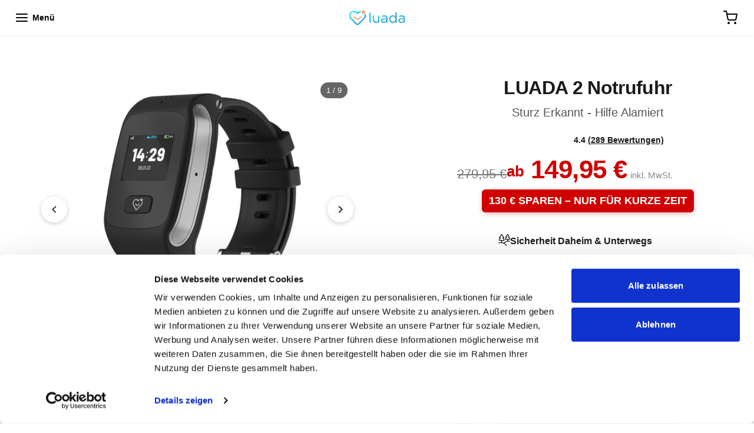

--- FILE ---
content_type: text/html; charset=utf-8
request_url: https://luada.de/products/luada-2
body_size: 70517
content:
<!doctype html><html class="no-js" lang="de" dir="ltr">
<head>
  <!-- PERFORMANCE: Delay Klaviyo (5s) & Block Custom Fonts -->
  <script>
    (function() {
      const DELAY_MS = 5000;
      const delayedScripts = [];
      let scriptsReleased = false;
      
      const observer = new MutationObserver((mutations) => {
        mutations.forEach((mutation) => {
          mutation.addedNodes.forEach((node) => {
            // 1. Always Block Klaviyo Font Style (Patrick Hand)
            if (node.tagName === 'STYLE' && node.id === 'kl-custom-fonts') {
              console.log('🚫 Blocked Klaviyo Font Injection');
              node.remove();
              return;
            }

            // 2. Delay Klaviyo Scripts (only if not yet released)
            if (!scriptsReleased && node.tagName === 'SCRIPT' && node.src && (node.src.includes('klaviyo') || node.src.includes('klaviyo.com'))) {
              console.log('⏳ Delaying Klaviyo Script:', node.src);
              node.type = 'text/plain'; // Disable execution
              node.remove(); // Remove from DOM
              delayedScripts.push(node.src);
            }
          });
        });
      });
      
      observer.observe(document.documentElement, { childList: true, subtree: true });
      
      // Re-load Klaviyo after 5 seconds
      setTimeout(() => {
        scriptsReleased = true;
        if (delayedScripts.length > 0) {
          console.log('🚀 Loading Klaviyo after 5s delay...');
          delayedScripts.forEach(src => {
            const script = document.createElement('script');
            script.src = src;
            script.async = true;
            document.head.appendChild(script);
          });
        }
      }, DELAY_MS);
    })();
  </script>
<meta name="viewport" content="width=device-width, initial-scale=1">
<style>:root {

    /* Color variables */

    --color-text: #111111;
    --color-text-rgb: 17, 17, 17;
    --color-text-invert: #eeeeee;
    --color-text-foreground: #fff;

    --color-accent: #04b2d9;
    --color-accent-invert: #fb4d26;
    --color-accent-foreground: #fff;

    --color-background: #ffffff;
    --color-background-secondary: #f5f5f5;
    --color-background-rgb: 255, 255, 255;
    --color-background-opacity: rgba(255, 255, 255, 0);
    
    --color-sales-price: #ea0000;

    --color-borders-opacity: .38;

    --color-body-text: #111111;
    --color-body: #ffffff;
    --color-bg: #ffffff;

    /* Font variables - System Fonts für Performance */

    --font-stack-headings: -apple-system, BlinkMacSystemFont, "Segoe UI", Roboto, Helvetica, Arial, sans-serif;
    --font-weight-headings: 600; 
    --font-weight-headings-bold: 700; 
    --font-style-headings: normal;

    --font-stack-body: -apple-system, BlinkMacSystemFont, "Segoe UI", Roboto, Helvetica, Arial, sans-serif;
    --font-weight-body: 400;
    --font-weight-body-bold: 600; 
    --font-style-body: normal;

    --base-headings-size: 34;
    --base-body-size: 20;

    /* Layout */
    --margin-top-base: 20px;
    --margin-sections-base: 14vh;

  }/* Überschreibe Shopify's automatisch generierte GT Standard @font-face Rules */
  @font-face {
    font-family: 'GTStandard-M';
    src: local('Helvetica'), local('Arial'), local('sans-serif');
    font-style: normal;
    font-weight: 450;
    font-display: block;
  }
  
  @font-face {
    font-family: 'GTStandard-M';
    src: local('Helvetica'), local('Arial'), local('sans-serif');
    font-style: normal;
    font-weight: 500;
    font-display: block;
  }
  
  @font-face {
    font-family: 'GTStandard-M';
    src: local('Helvetica'), local('Arial'), local('sans-serif');
    font-style: normal;
    font-weight: 600;
    font-display: block;
  }
  
  @font-face {
    font-family: 'GTStandard';
    src: local('Helvetica'), local('Arial'), local('sans-serif');
    font-display: block;
  }
  
  @font-face {
    font-family: 'GT Standard';
    src: local('Helvetica'), local('Arial'), local('sans-serif');
    font-display: block;
  }
  
  /* Erzwinge System Fonts für alle Elemente, die GT Standard verwenden könnten */
  body, h1, h2, h3, h4, h5, h6, p, span, a, button, input, textarea, select,
  .product__title, .product-title, .price, [class*="product"] {
    font-family: var(--font-stack-body, -apple-system, BlinkMacSystemFont, "Segoe UI", Roboto, Helvetica, Arial, sans-serif) !important;
  }

  select, .regular-select-inner, .facets__summary {
    background-image: url("data:image/svg+xml,%0A%3Csvg width='13' height='12' viewBox='0 0 13 12' fill='none' xmlns='http://www.w3.org/2000/svg'%3E%3Cpath d='M12.5563 6.06934L6.66733 11.9583L0.77832 6.06934H7.20269H12.5563Z' fill='%23111111'/%3E%3C/svg%3E%0A") !important;
  }

  .star-rating__stars {
    background-image: url('data:image/svg+xml;utf8,<svg width="20" height="13" viewBox="0 0 14 13" fill="none" xmlns="http://www.w3.org/2000/svg"><path d="m7 0 1.572 4.837h5.085l-4.114 2.99 1.572 4.836L7 9.673l-4.114 2.99 1.571-4.837-4.114-2.99h5.085L7 0Z" stroke="%23111111" stroke-width="1"/></svg>');
  }
  .star-rating__stars-active {
    background-image: url('data:image/svg+xml;utf8,<svg width="20" height="13" viewBox="0 0 14 13" fill="none" xmlns="http://www.w3.org/2000/svg"><path d="m7 0 1.572 4.837h5.085l-4.114 2.99 1.572 4.836L7 9.673l-4.114 2.99 1.571-4.837-4.114-2.99h5.085L7 0Z" fill="%23111111" stroke-width="0"/></svg>');
  }

</style><link rel="preload" as="image" href="//luada.de/cdn/shop/files/1_9970be1b-283d-4422-a7d8-470da86ee342.webp?v=1763495721&width=1200" fetchpriority="high" imagesrcset="//luada.de/cdn/shop/files/1_9970be1b-283d-4422-a7d8-470da86ee342.webp?v=1763495721&width=400 400w, //luada.de/cdn/shop/files/1_9970be1b-283d-4422-a7d8-470da86ee342.webp?v=1763495721&width=600 600w, //luada.de/cdn/shop/files/1_9970be1b-283d-4422-a7d8-470da86ee342.webp?v=1763495721&width=800 800w, //luada.de/cdn/shop/files/1_9970be1b-283d-4422-a7d8-470da86ee342.webp?v=1763495721&width=1200 1200w" imagesizes="(max-width: 768px) 100vw, 500px"><!-- PERFORMANCE: Preconnect to critical origins -->
  <link rel="preconnect" href="https://integrations.etrusted.com">
  
  <!-- TRICK: Pre-occupy Klaviyo Font ID to prevent injection or allow early blocking -->
  <style id="kl-custom-fonts"></style>
  
  <script>window.performance && window.performance.mark && window.performance.mark('shopify.content_for_header.start');</script><meta id="shopify-digital-wallet" name="shopify-digital-wallet" content="/54944694522/digital_wallets/dialog">
<meta name="shopify-checkout-api-token" content="5097d01fe6d4b4bd58c20c81523f2c97">
<meta id="in-context-paypal-metadata" data-shop-id="54944694522" data-venmo-supported="false" data-environment="production" data-locale="de_DE" data-paypal-v4="true" data-currency="EUR">
<link rel="alternate" hreflang="x-default" href="https://luada.de/products/luada-2">
<link rel="alternate" hreflang="de" href="https://luada.de/products/luada-2">
<link rel="alternate" hreflang="de-LU" href="https://luada.de/de-eu/products/luada-2">
<link rel="alternate" hreflang="en-LU" href="https://luada.de/en-eu/products/luada-2">
<link rel="alternate" hreflang="fr-LU" href="https://luada.de/fr-eu/products/luada-2">
<link rel="alternate" hreflang="it-LU" href="https://luada.de/it-eu/products/luada-2">
<link rel="alternate" hreflang="nl-LU" href="https://luada.de/nl-eu/products/luada-2">
<link rel="alternate" hreflang="pl-LU" href="https://luada.de/pl-eu/products/luada-2">
<link rel="alternate" hreflang="es-LU" href="https://luada.de/es-eu/products/luada-2">
<link rel="alternate" hreflang="de-BE" href="https://luada.de/de-eu/products/luada-2">
<link rel="alternate" hreflang="en-BE" href="https://luada.de/en-eu/products/luada-2">
<link rel="alternate" hreflang="fr-BE" href="https://luada.de/fr-eu/products/luada-2">
<link rel="alternate" hreflang="it-BE" href="https://luada.de/it-eu/products/luada-2">
<link rel="alternate" hreflang="nl-BE" href="https://luada.de/nl-eu/products/luada-2">
<link rel="alternate" hreflang="pl-BE" href="https://luada.de/pl-eu/products/luada-2">
<link rel="alternate" hreflang="es-BE" href="https://luada.de/es-eu/products/luada-2">
<link rel="alternate" hreflang="de-DK" href="https://luada.de/de-eu/products/luada-2">
<link rel="alternate" hreflang="en-DK" href="https://luada.de/en-eu/products/luada-2">
<link rel="alternate" hreflang="fr-DK" href="https://luada.de/fr-eu/products/luada-2">
<link rel="alternate" hreflang="it-DK" href="https://luada.de/it-eu/products/luada-2">
<link rel="alternate" hreflang="nl-DK" href="https://luada.de/nl-eu/products/luada-2">
<link rel="alternate" hreflang="pl-DK" href="https://luada.de/pl-eu/products/luada-2">
<link rel="alternate" hreflang="es-DK" href="https://luada.de/es-eu/products/luada-2">
<link rel="alternate" hreflang="de-ES" href="https://luada.de/de-eu/products/luada-2">
<link rel="alternate" hreflang="en-ES" href="https://luada.de/en-eu/products/luada-2">
<link rel="alternate" hreflang="fr-ES" href="https://luada.de/fr-eu/products/luada-2">
<link rel="alternate" hreflang="it-ES" href="https://luada.de/it-eu/products/luada-2">
<link rel="alternate" hreflang="nl-ES" href="https://luada.de/nl-eu/products/luada-2">
<link rel="alternate" hreflang="pl-ES" href="https://luada.de/pl-eu/products/luada-2">
<link rel="alternate" hreflang="es-ES" href="https://luada.de/es-eu/products/luada-2">
<link rel="alternate" hreflang="de-FR" href="https://luada.de/de-eu/products/luada-2">
<link rel="alternate" hreflang="en-FR" href="https://luada.de/en-eu/products/luada-2">
<link rel="alternate" hreflang="fr-FR" href="https://luada.de/fr-eu/products/luada-2">
<link rel="alternate" hreflang="it-FR" href="https://luada.de/it-eu/products/luada-2">
<link rel="alternate" hreflang="nl-FR" href="https://luada.de/nl-eu/products/luada-2">
<link rel="alternate" hreflang="pl-FR" href="https://luada.de/pl-eu/products/luada-2">
<link rel="alternate" hreflang="es-FR" href="https://luada.de/es-eu/products/luada-2">
<link rel="alternate" hreflang="de-GB" href="https://luada.de/de-eu/products/luada-2">
<link rel="alternate" hreflang="en-GB" href="https://luada.de/en-eu/products/luada-2">
<link rel="alternate" hreflang="fr-GB" href="https://luada.de/fr-eu/products/luada-2">
<link rel="alternate" hreflang="it-GB" href="https://luada.de/it-eu/products/luada-2">
<link rel="alternate" hreflang="nl-GB" href="https://luada.de/nl-eu/products/luada-2">
<link rel="alternate" hreflang="pl-GB" href="https://luada.de/pl-eu/products/luada-2">
<link rel="alternate" hreflang="es-GB" href="https://luada.de/es-eu/products/luada-2">
<link rel="alternate" hreflang="de-GR" href="https://luada.de/de-eu/products/luada-2">
<link rel="alternate" hreflang="en-GR" href="https://luada.de/en-eu/products/luada-2">
<link rel="alternate" hreflang="fr-GR" href="https://luada.de/fr-eu/products/luada-2">
<link rel="alternate" hreflang="it-GR" href="https://luada.de/it-eu/products/luada-2">
<link rel="alternate" hreflang="nl-GR" href="https://luada.de/nl-eu/products/luada-2">
<link rel="alternate" hreflang="pl-GR" href="https://luada.de/pl-eu/products/luada-2">
<link rel="alternate" hreflang="es-GR" href="https://luada.de/es-eu/products/luada-2">
<link rel="alternate" hreflang="de-HR" href="https://luada.de/de-eu/products/luada-2">
<link rel="alternate" hreflang="en-HR" href="https://luada.de/en-eu/products/luada-2">
<link rel="alternate" hreflang="fr-HR" href="https://luada.de/fr-eu/products/luada-2">
<link rel="alternate" hreflang="it-HR" href="https://luada.de/it-eu/products/luada-2">
<link rel="alternate" hreflang="nl-HR" href="https://luada.de/nl-eu/products/luada-2">
<link rel="alternate" hreflang="pl-HR" href="https://luada.de/pl-eu/products/luada-2">
<link rel="alternate" hreflang="es-HR" href="https://luada.de/es-eu/products/luada-2">
<link rel="alternate" hreflang="de-HU" href="https://luada.de/de-eu/products/luada-2">
<link rel="alternate" hreflang="en-HU" href="https://luada.de/en-eu/products/luada-2">
<link rel="alternate" hreflang="fr-HU" href="https://luada.de/fr-eu/products/luada-2">
<link rel="alternate" hreflang="it-HU" href="https://luada.de/it-eu/products/luada-2">
<link rel="alternate" hreflang="nl-HU" href="https://luada.de/nl-eu/products/luada-2">
<link rel="alternate" hreflang="pl-HU" href="https://luada.de/pl-eu/products/luada-2">
<link rel="alternate" hreflang="es-HU" href="https://luada.de/es-eu/products/luada-2">
<link rel="alternate" hreflang="de-IT" href="https://luada.de/de-eu/products/luada-2">
<link rel="alternate" hreflang="en-IT" href="https://luada.de/en-eu/products/luada-2">
<link rel="alternate" hreflang="fr-IT" href="https://luada.de/fr-eu/products/luada-2">
<link rel="alternate" hreflang="it-IT" href="https://luada.de/it-eu/products/luada-2">
<link rel="alternate" hreflang="nl-IT" href="https://luada.de/nl-eu/products/luada-2">
<link rel="alternate" hreflang="pl-IT" href="https://luada.de/pl-eu/products/luada-2">
<link rel="alternate" hreflang="es-IT" href="https://luada.de/es-eu/products/luada-2">
<link rel="alternate" hreflang="de-NL" href="https://luada.de/de-eu/products/luada-2">
<link rel="alternate" hreflang="en-NL" href="https://luada.de/en-eu/products/luada-2">
<link rel="alternate" hreflang="fr-NL" href="https://luada.de/fr-eu/products/luada-2">
<link rel="alternate" hreflang="it-NL" href="https://luada.de/it-eu/products/luada-2">
<link rel="alternate" hreflang="nl-NL" href="https://luada.de/nl-eu/products/luada-2">
<link rel="alternate" hreflang="pl-NL" href="https://luada.de/pl-eu/products/luada-2">
<link rel="alternate" hreflang="es-NL" href="https://luada.de/es-eu/products/luada-2">
<link rel="alternate" hreflang="de-NO" href="https://luada.de/de-eu/products/luada-2">
<link rel="alternate" hreflang="en-NO" href="https://luada.de/en-eu/products/luada-2">
<link rel="alternate" hreflang="fr-NO" href="https://luada.de/fr-eu/products/luada-2">
<link rel="alternate" hreflang="it-NO" href="https://luada.de/it-eu/products/luada-2">
<link rel="alternate" hreflang="nl-NO" href="https://luada.de/nl-eu/products/luada-2">
<link rel="alternate" hreflang="pl-NO" href="https://luada.de/pl-eu/products/luada-2">
<link rel="alternate" hreflang="es-NO" href="https://luada.de/es-eu/products/luada-2">
<link rel="alternate" hreflang="de-PL" href="https://luada.de/de-eu/products/luada-2">
<link rel="alternate" hreflang="en-PL" href="https://luada.de/en-eu/products/luada-2">
<link rel="alternate" hreflang="fr-PL" href="https://luada.de/fr-eu/products/luada-2">
<link rel="alternate" hreflang="it-PL" href="https://luada.de/it-eu/products/luada-2">
<link rel="alternate" hreflang="nl-PL" href="https://luada.de/nl-eu/products/luada-2">
<link rel="alternate" hreflang="pl-PL" href="https://luada.de/pl-eu/products/luada-2">
<link rel="alternate" hreflang="es-PL" href="https://luada.de/es-eu/products/luada-2">
<link rel="alternate" hreflang="de-RO" href="https://luada.de/de-eu/products/luada-2">
<link rel="alternate" hreflang="en-RO" href="https://luada.de/en-eu/products/luada-2">
<link rel="alternate" hreflang="fr-RO" href="https://luada.de/fr-eu/products/luada-2">
<link rel="alternate" hreflang="it-RO" href="https://luada.de/it-eu/products/luada-2">
<link rel="alternate" hreflang="nl-RO" href="https://luada.de/nl-eu/products/luada-2">
<link rel="alternate" hreflang="pl-RO" href="https://luada.de/pl-eu/products/luada-2">
<link rel="alternate" hreflang="es-RO" href="https://luada.de/es-eu/products/luada-2">
<link rel="alternate" hreflang="de-SE" href="https://luada.de/de-eu/products/luada-2">
<link rel="alternate" hreflang="en-SE" href="https://luada.de/en-eu/products/luada-2">
<link rel="alternate" hreflang="fr-SE" href="https://luada.de/fr-eu/products/luada-2">
<link rel="alternate" hreflang="it-SE" href="https://luada.de/it-eu/products/luada-2">
<link rel="alternate" hreflang="nl-SE" href="https://luada.de/nl-eu/products/luada-2">
<link rel="alternate" hreflang="pl-SE" href="https://luada.de/pl-eu/products/luada-2">
<link rel="alternate" hreflang="es-SE" href="https://luada.de/es-eu/products/luada-2">
<link rel="alternate" hreflang="de-TR" href="https://luada.de/de-eu/products/luada-2">
<link rel="alternate" hreflang="en-TR" href="https://luada.de/en-eu/products/luada-2">
<link rel="alternate" hreflang="fr-TR" href="https://luada.de/fr-eu/products/luada-2">
<link rel="alternate" hreflang="it-TR" href="https://luada.de/it-eu/products/luada-2">
<link rel="alternate" hreflang="nl-TR" href="https://luada.de/nl-eu/products/luada-2">
<link rel="alternate" hreflang="pl-TR" href="https://luada.de/pl-eu/products/luada-2">
<link rel="alternate" hreflang="es-TR" href="https://luada.de/es-eu/products/luada-2">
<link rel="alternate" hreflang="de-CH" href="https://luada.ch/products/luada-2">
<link rel="alternate" type="application/json+oembed" href="https://luada.de/products/luada-2.oembed">
<script async="async" src="/checkouts/internal/preloads.js?locale=de-DE"></script>
<link rel="preconnect" href="https://shop.app" crossorigin="anonymous">
<script async="async" src="https://shop.app/checkouts/internal/preloads.js?locale=de-DE&shop_id=54944694522" crossorigin="anonymous"></script>
<script id="apple-pay-shop-capabilities" type="application/json">{"shopId":54944694522,"countryCode":"DE","currencyCode":"EUR","merchantCapabilities":["supports3DS"],"merchantId":"gid:\/\/shopify\/Shop\/54944694522","merchantName":"luada.de","requiredBillingContactFields":["postalAddress","email"],"requiredShippingContactFields":["postalAddress","email"],"shippingType":"shipping","supportedNetworks":["visa","maestro","masterCard","amex"],"total":{"type":"pending","label":"luada.de","amount":"1.00"},"shopifyPaymentsEnabled":true,"supportsSubscriptions":true}</script>
<script id="shopify-features" type="application/json">{"accessToken":"5097d01fe6d4b4bd58c20c81523f2c97","betas":["rich-media-storefront-analytics"],"domain":"luada.de","predictiveSearch":true,"shopId":54944694522,"locale":"de"}</script>
<script>var Shopify = Shopify || {};
Shopify.shop = "luada-de.myshopify.com";
Shopify.locale = "de";
Shopify.currency = {"active":"EUR","rate":"1.0"};
Shopify.country = "DE";
Shopify.theme = {"name":"[Hyperspeed][v4] v9] v3] v2] v11] theme-export-...","id":184081088777,"schema_name":"Highlight","schema_version":"3.2.0","theme_store_id":null,"role":"main"};
Shopify.theme.handle = "null";
Shopify.theme.style = {"id":null,"handle":null};
Shopify.cdnHost = "luada.de/cdn";
Shopify.routes = Shopify.routes || {};
Shopify.routes.root = "/";</script>
<script type="module">!function(o){(o.Shopify=o.Shopify||{}).modules=!0}(window);</script>
<script>!function(o){function n(){var o=[];function n(){o.push(Array.prototype.slice.apply(arguments))}return n.q=o,n}var t=o.Shopify=o.Shopify||{};t.loadFeatures=n(),t.autoloadFeatures=n()}(window);</script>
<script>
  window.ShopifyPay = window.ShopifyPay || {};
  window.ShopifyPay.apiHost = "shop.app\/pay";
  window.ShopifyPay.redirectState = null;
</script>
<script id="shop-js-analytics" type="application/json">{"pageType":"product"}</script>
<script defer="defer" async type="module" src="//luada.de/cdn/shopifycloud/shop-js/modules/v2/client.init-shop-cart-sync_kxAhZfSm.de.esm.js"></script>
<script defer="defer" async type="module" src="//luada.de/cdn/shopifycloud/shop-js/modules/v2/chunk.common_5BMd6ono.esm.js"></script>
<script type="module">
  await import("//luada.de/cdn/shopifycloud/shop-js/modules/v2/client.init-shop-cart-sync_kxAhZfSm.de.esm.js");
await import("//luada.de/cdn/shopifycloud/shop-js/modules/v2/chunk.common_5BMd6ono.esm.js");

  window.Shopify.SignInWithShop?.initShopCartSync?.({"fedCMEnabled":true,"windoidEnabled":true});

</script>
<script>
  window.Shopify = window.Shopify || {};
  if (!window.Shopify.featureAssets) window.Shopify.featureAssets = {};
  window.Shopify.featureAssets['shop-js'] = {"shop-cart-sync":["modules/v2/client.shop-cart-sync_81xuAXRO.de.esm.js","modules/v2/chunk.common_5BMd6ono.esm.js"],"init-fed-cm":["modules/v2/client.init-fed-cm_B2l2C8gd.de.esm.js","modules/v2/chunk.common_5BMd6ono.esm.js"],"shop-button":["modules/v2/client.shop-button_DteRmTIv.de.esm.js","modules/v2/chunk.common_5BMd6ono.esm.js"],"init-windoid":["modules/v2/client.init-windoid_BrVTPDHy.de.esm.js","modules/v2/chunk.common_5BMd6ono.esm.js"],"shop-cash-offers":["modules/v2/client.shop-cash-offers_uZhaqfcC.de.esm.js","modules/v2/chunk.common_5BMd6ono.esm.js","modules/v2/chunk.modal_DhTZgVSk.esm.js"],"shop-toast-manager":["modules/v2/client.shop-toast-manager_lTRStNPf.de.esm.js","modules/v2/chunk.common_5BMd6ono.esm.js"],"init-shop-email-lookup-coordinator":["modules/v2/client.init-shop-email-lookup-coordinator_BhyMm2Vh.de.esm.js","modules/v2/chunk.common_5BMd6ono.esm.js"],"pay-button":["modules/v2/client.pay-button_uIj7-e2V.de.esm.js","modules/v2/chunk.common_5BMd6ono.esm.js"],"avatar":["modules/v2/client.avatar_BTnouDA3.de.esm.js"],"init-shop-cart-sync":["modules/v2/client.init-shop-cart-sync_kxAhZfSm.de.esm.js","modules/v2/chunk.common_5BMd6ono.esm.js"],"shop-login-button":["modules/v2/client.shop-login-button_hqVUT9QF.de.esm.js","modules/v2/chunk.common_5BMd6ono.esm.js","modules/v2/chunk.modal_DhTZgVSk.esm.js"],"init-customer-accounts-sign-up":["modules/v2/client.init-customer-accounts-sign-up_0Oyvgx7Z.de.esm.js","modules/v2/client.shop-login-button_hqVUT9QF.de.esm.js","modules/v2/chunk.common_5BMd6ono.esm.js","modules/v2/chunk.modal_DhTZgVSk.esm.js"],"init-shop-for-new-customer-accounts":["modules/v2/client.init-shop-for-new-customer-accounts_DojLPa1w.de.esm.js","modules/v2/client.shop-login-button_hqVUT9QF.de.esm.js","modules/v2/chunk.common_5BMd6ono.esm.js","modules/v2/chunk.modal_DhTZgVSk.esm.js"],"init-customer-accounts":["modules/v2/client.init-customer-accounts_DWlFj6gc.de.esm.js","modules/v2/client.shop-login-button_hqVUT9QF.de.esm.js","modules/v2/chunk.common_5BMd6ono.esm.js","modules/v2/chunk.modal_DhTZgVSk.esm.js"],"shop-follow-button":["modules/v2/client.shop-follow-button_BEIcZOGj.de.esm.js","modules/v2/chunk.common_5BMd6ono.esm.js","modules/v2/chunk.modal_DhTZgVSk.esm.js"],"lead-capture":["modules/v2/client.lead-capture_BSpzCmmh.de.esm.js","modules/v2/chunk.common_5BMd6ono.esm.js","modules/v2/chunk.modal_DhTZgVSk.esm.js"],"checkout-modal":["modules/v2/client.checkout-modal_8HiTfxyj.de.esm.js","modules/v2/chunk.common_5BMd6ono.esm.js","modules/v2/chunk.modal_DhTZgVSk.esm.js"],"shop-login":["modules/v2/client.shop-login_Fe0VhLV0.de.esm.js","modules/v2/chunk.common_5BMd6ono.esm.js","modules/v2/chunk.modal_DhTZgVSk.esm.js"],"payment-terms":["modules/v2/client.payment-terms_C8PkVPzh.de.esm.js","modules/v2/chunk.common_5BMd6ono.esm.js","modules/v2/chunk.modal_DhTZgVSk.esm.js"]};
</script>
<script>(function() {
  var isLoaded = false;
  function asyncLoad() {
    if (isLoaded) return;
    isLoaded = true;
    var urls = ["https:\/\/loox.io\/widget\/41-w49PR9h\/loox.1657109270903.js?shop=luada-de.myshopify.com","https:\/\/tseish-app.connect.trustedshops.com\/esc.js?apiBaseUrl=aHR0cHM6Ly90c2Vpc2gtYXBwLmNvbm5lY3QudHJ1c3RlZHNob3BzLmNvbQ==\u0026instanceId=bHVhZGEtZGUubXlzaG9waWZ5LmNvbQ==\u0026shop=luada-de.myshopify.com"];
    for (var i = 0; i < urls.length; i++) {
      var s = document.createElement('script');
      s.type = 'text/javascript';
      s.async = true;
      s.src = urls[i];
      var x = document.getElementsByTagName('script')[0];
      x.parentNode.insertBefore(s, x);
    }
  };
  if(window.attachEvent) {
    window.attachEvent('onload', asyncLoad);
  } else {
    window.addEventListener('load', asyncLoad, false);
  }
})();</script>
<script id="__st">var __st={"a":54944694522,"offset":3600,"reqid":"f571c395-42fc-4bba-af87-a2411c735187-1769027026","pageurl":"luada.de\/products\/luada-2","u":"0efa2635ce65","p":"product","rtyp":"product","rid":8399669887241};</script>
<script>window.ShopifyPaypalV4VisibilityTracking = true;</script>
<script id="captcha-bootstrap">!function(){'use strict';const t='contact',e='account',n='new_comment',o=[[t,t],['blogs',n],['comments',n],[t,'customer']],c=[[e,'customer_login'],[e,'guest_login'],[e,'recover_customer_password'],[e,'create_customer']],r=t=>t.map((([t,e])=>`form[action*='/${t}']:not([data-nocaptcha='true']) input[name='form_type'][value='${e}']`)).join(','),a=t=>()=>t?[...document.querySelectorAll(t)].map((t=>t.form)):[];function s(){const t=[...o],e=r(t);return a(e)}const i='password',u='form_key',d=['recaptcha-v3-token','g-recaptcha-response','h-captcha-response',i],f=()=>{try{return window.sessionStorage}catch{return}},m='__shopify_v',_=t=>t.elements[u];function p(t,e,n=!1){try{const o=window.sessionStorage,c=JSON.parse(o.getItem(e)),{data:r}=function(t){const{data:e,action:n}=t;return t[m]||n?{data:e,action:n}:{data:t,action:n}}(c);for(const[e,n]of Object.entries(r))t.elements[e]&&(t.elements[e].value=n);n&&o.removeItem(e)}catch(o){console.error('form repopulation failed',{error:o})}}const l='form_type',E='cptcha';function T(t){t.dataset[E]=!0}const w=window,h=w.document,L='Shopify',v='ce_forms',y='captcha';let A=!1;((t,e)=>{const n=(g='f06e6c50-85a8-45c8-87d0-21a2b65856fe',I='https://cdn.shopify.com/shopifycloud/storefront-forms-hcaptcha/ce_storefront_forms_captcha_hcaptcha.v1.5.2.iife.js',D={infoText:'Durch hCaptcha geschützt',privacyText:'Datenschutz',termsText:'Allgemeine Geschäftsbedingungen'},(t,e,n)=>{const o=w[L][v],c=o.bindForm;if(c)return c(t,g,e,D).then(n);var r;o.q.push([[t,g,e,D],n]),r=I,A||(h.body.append(Object.assign(h.createElement('script'),{id:'captcha-provider',async:!0,src:r})),A=!0)});var g,I,D;w[L]=w[L]||{},w[L][v]=w[L][v]||{},w[L][v].q=[],w[L][y]=w[L][y]||{},w[L][y].protect=function(t,e){n(t,void 0,e),T(t)},Object.freeze(w[L][y]),function(t,e,n,w,h,L){const[v,y,A,g]=function(t,e,n){const i=e?o:[],u=t?c:[],d=[...i,...u],f=r(d),m=r(i),_=r(d.filter((([t,e])=>n.includes(e))));return[a(f),a(m),a(_),s()]}(w,h,L),I=t=>{const e=t.target;return e instanceof HTMLFormElement?e:e&&e.form},D=t=>v().includes(t);t.addEventListener('submit',(t=>{const e=I(t);if(!e)return;const n=D(e)&&!e.dataset.hcaptchaBound&&!e.dataset.recaptchaBound,o=_(e),c=g().includes(e)&&(!o||!o.value);(n||c)&&t.preventDefault(),c&&!n&&(function(t){try{if(!f())return;!function(t){const e=f();if(!e)return;const n=_(t);if(!n)return;const o=n.value;o&&e.removeItem(o)}(t);const e=Array.from(Array(32),(()=>Math.random().toString(36)[2])).join('');!function(t,e){_(t)||t.append(Object.assign(document.createElement('input'),{type:'hidden',name:u})),t.elements[u].value=e}(t,e),function(t,e){const n=f();if(!n)return;const o=[...t.querySelectorAll(`input[type='${i}']`)].map((({name:t})=>t)),c=[...d,...o],r={};for(const[a,s]of new FormData(t).entries())c.includes(a)||(r[a]=s);n.setItem(e,JSON.stringify({[m]:1,action:t.action,data:r}))}(t,e)}catch(e){console.error('failed to persist form',e)}}(e),e.submit())}));const S=(t,e)=>{t&&!t.dataset[E]&&(n(t,e.some((e=>e===t))),T(t))};for(const o of['focusin','change'])t.addEventListener(o,(t=>{const e=I(t);D(e)&&S(e,y())}));const B=e.get('form_key'),M=e.get(l),P=B&&M;t.addEventListener('DOMContentLoaded',(()=>{const t=y();if(P)for(const e of t)e.elements[l].value===M&&p(e,B);[...new Set([...A(),...v().filter((t=>'true'===t.dataset.shopifyCaptcha))])].forEach((e=>S(e,t)))}))}(h,new URLSearchParams(w.location.search),n,t,e,['guest_login'])})(!0,!1)}();</script>
<script integrity="sha256-4kQ18oKyAcykRKYeNunJcIwy7WH5gtpwJnB7kiuLZ1E=" data-source-attribution="shopify.loadfeatures" defer="defer" src="//luada.de/cdn/shopifycloud/storefront/assets/storefront/load_feature-a0a9edcb.js" crossorigin="anonymous"></script>
<script crossorigin="anonymous" defer="defer" src="//luada.de/cdn/shopifycloud/storefront/assets/shopify_pay/storefront-65b4c6d7.js?v=20250812"></script>
<script data-source-attribution="shopify.dynamic_checkout.dynamic.init">var Shopify=Shopify||{};Shopify.PaymentButton=Shopify.PaymentButton||{isStorefrontPortableWallets:!0,init:function(){window.Shopify.PaymentButton.init=function(){};var t=document.createElement("script");t.src="https://luada.de/cdn/shopifycloud/portable-wallets/latest/portable-wallets.de.js",t.type="module",document.head.appendChild(t)}};
</script>
<script data-source-attribution="shopify.dynamic_checkout.buyer_consent">
  function portableWalletsHideBuyerConsent(e){var t=document.getElementById("shopify-buyer-consent"),n=document.getElementById("shopify-subscription-policy-button");t&&n&&(t.classList.add("hidden"),t.setAttribute("aria-hidden","true"),n.removeEventListener("click",e))}function portableWalletsShowBuyerConsent(e){var t=document.getElementById("shopify-buyer-consent"),n=document.getElementById("shopify-subscription-policy-button");t&&n&&(t.classList.remove("hidden"),t.removeAttribute("aria-hidden"),n.addEventListener("click",e))}window.Shopify?.PaymentButton&&(window.Shopify.PaymentButton.hideBuyerConsent=portableWalletsHideBuyerConsent,window.Shopify.PaymentButton.showBuyerConsent=portableWalletsShowBuyerConsent);
</script>
<script data-source-attribution="shopify.dynamic_checkout.cart.bootstrap">document.addEventListener("DOMContentLoaded",(function(){function t(){return document.querySelector("shopify-accelerated-checkout-cart, shopify-accelerated-checkout")}if(t())Shopify.PaymentButton.init();else{new MutationObserver((function(e,n){t()&&(Shopify.PaymentButton.init(),n.disconnect())})).observe(document.body,{childList:!0,subtree:!0})}}));
</script>
<link id="shopify-accelerated-checkout-styles" rel="stylesheet" media="screen" href="https://luada.de/cdn/shopifycloud/portable-wallets/latest/accelerated-checkout-backwards-compat.css" crossorigin="anonymous">
<style id="shopify-accelerated-checkout-cart">
        #shopify-buyer-consent {
  margin-top: 1em;
  display: inline-block;
  width: 100%;
}

#shopify-buyer-consent.hidden {
  display: none;
}

#shopify-subscription-policy-button {
  background: none;
  border: none;
  padding: 0;
  text-decoration: underline;
  font-size: inherit;
  cursor: pointer;
}

#shopify-subscription-policy-button::before {
  box-shadow: none;
}

      </style>

<script>window.performance && window.performance.mark && window.performance.mark('shopify.content_for_header.end');</script>
<script>
    // 1. Consent Mode Defaults setzen (bevor GTM lädt!)
    window.dataLayer = window.dataLayer || [];
    function gtag(){dataLayer.push(arguments);}
    
    gtag('consent', 'default', {
      'ad_storage': 'denied',
      'ad_user_data': 'denied',
      'ad_personalization': 'denied',
      'analytics_storage': 'denied',
      'wait_for_update': 500
    });

    // 2. Google Tag Manager laden (Client-Side Bridge zu Stape) - OPTIMIZED
    const initGTM = () => {
      (function(w,d,s,l,i){w[l]=w[l]||[];w[l].push({'gtm.start':
      new Date().getTime(),event:'gtm.js'});var f=d.getElementsByTagName(s)[0],
      j=d.createElement(s),dl=l!='dataLayer'?'&l='+l:'';j.async=true;j.src=
      'https://fhzhxblr.luada.de/gtm.js?id='+i+dl;f.parentNode.insertBefore(j,f);
      })(window,document,'script','dataLayer','GTM-MR7L29KM');
    };

    // Delay GTM slightly to prioritize LCP/TBT
    if ('requestIdleCallback' in window) {
      requestIdleCallback(initGTM, { timeout: 3000 });
    } else {
      setTimeout(initGTM, 2000);
    }

    // 3. Cookiebot asynchron laden (Performance-Optimiert)
    if (document.readyState === 'complete') {
      loadCookiebot();
    } else {
      window.addEventListener('load', loadCookiebot);
    }
    
    function loadCookiebot() {
      // 1s Verzögerung: Genug Zeit für LCP, aber schnell genug für Tracking
      setTimeout(() => {
        const script = document.createElement('script');
        script.id = 'Cookiebot';
        script.src = 'https://consent.cookiebot.com/uc.js';
        script.setAttribute('data-cbid', '4a5c924a-9fb5-4c7e-9c06-d03838fb95a4');
        script.setAttribute('data-blockingmode', 'auto');
        script.async = true;
        document.head.appendChild(script);
      }, 1000); 
    }

    // 4. Consent Update Event Listener (Verbindet Cookiebot mit GTM)
    window.addEventListener('CookiebotOnConsentReady', function() {
      if (Cookiebot.consent.statistics) {
        gtag('consent', 'update', {'analytics_storage': 'granted'});
      }
      if (Cookiebot.consent.marketing) {
        gtag('consent', 'update', {
          'ad_storage': 'granted',
          'ad_user_data': 'granted',
          'ad_personalization': 'granted'
        });
      }
    });
  </script>

  <meta name="google-site-verification" content="I69lcW5G4dNenb267zCkk6JXOOHKr9L45Y1P9vzk4Wg" />
    <meta charset="utf-8">
  <meta http-equiv="X-UA-Compatible" content="IE=edge"><link rel="shortcut icon" href="//luada.de/cdn/shop/files/Favicon_LUADA.png?crop=center&height=32&v=1760598368&width=32" type="image/png" /><title>LUADA 2 Notrufuhr mit Sturzerkennung - Notfalluhr für Senioren &ndash; luada.de
</title><meta name="description" content="Unsere neue LUADA 2 Notrufuhr mit Sturzerkennung wird von Ihren Liebsten gerne getragen. Bei einem Notfall werden Sie sofort benachrichtigt &amp; erhalten die Ortungsdaten. Die neue LUADA 2 Notrufuhr wurde speziell für Senioren entwickelt."><link rel="canonical" href="https://luada.de/products/luada-2">

<meta property="og:site_name" content="luada.de">
<meta property="og:url" content="https://luada.de/products/luada-2">
<meta property="og:title" content="LUADA 2 Notrufuhr mit Sturzerkennung - Notfalluhr für Senioren">
<meta property="og:type" content="product">
<meta property="og:description" content="Unsere neue LUADA 2 Notrufuhr mit Sturzerkennung wird von Ihren Liebsten gerne getragen. Bei einem Notfall werden Sie sofort benachrichtigt &amp; erhalten die Ortungsdaten. Die neue LUADA 2 Notrufuhr wurde speziell für Senioren entwickelt."><meta property="og:image" content="http://luada.de/cdn/shop/files/1-4_ad1fb577-d819-490b-a466-66c8fcf930f7.webp?v=1763495721">
  <meta property="og:image:secure_url" content="https://luada.de/cdn/shop/files/1-4_ad1fb577-d819-490b-a466-66c8fcf930f7.webp?v=1763495721">
  <meta property="og:image:width" content="2400">
  <meta property="og:image:height" content="1800"><meta property="og:price:amount" content="199,95">
  <meta property="og:price:currency" content="EUR"><meta name="twitter:card" content="summary_large_image">
<meta name="twitter:title" content="LUADA 2 Notrufuhr mit Sturzerkennung - Notfalluhr für Senioren">
<meta name="twitter:description" content="Unsere neue LUADA 2 Notrufuhr mit Sturzerkennung wird von Ihren Liebsten gerne getragen. Bei einem Notfall werden Sie sofort benachrichtigt &amp; erhalten die Ortungsdaten. Die neue LUADA 2 Notrufuhr wurde speziell für Senioren entwickelt."><script type="application/ld+json">
  [
    {
      "@context": "https://schema.org",
      "@type": "WebSite",
      "name": "luada.de",
      "url": "https:\/\/luada.de"
    },
    {
      "@context": "https://schema.org",
      "@type": "Organization",
      "name": "luada.de",
      "url": "https:\/\/luada.de"
    }
  ]
</script>

<script type="application/ld+json">
{
  "@context": "http://schema.org",
  "@type": "BreadcrumbList",
  "itemListElement": [
    {
      "@type": "ListItem",
      "position": 1,
      "name": "Startseite",
      "item": "https://luada.de"
    },{
        "@type": "ListItem",
        "position": 2,
        "name": "LUADA 2 Notrufuhr mit Sturzerkennung",
        "item": "https://luada.de/products/luada-2"
      }]
}
</script><script type="application/ld+json">
  {
    "@context": "http://schema.org",
    "@type": "Product",
    "name": "LUADA 2 Notrufuhr mit Sturzerkennung",
    "url": "https:\/\/luada.de\/products\/luada-2",
    "offers": [{
          "@type" : "Offer","sku": "LUADA 2 - Schwarz","gtin13": 0764460245615,"availability" : "http://schema.org/InStock",
          "price" : 199.95,
          "priceCurrency" : "EUR",
          "url" : "https:\/\/luada.de\/products\/luada-2?variant=55042444001545"
        },
{
          "@type" : "Offer","sku": "LUADA 2 - Beige","availability" : "http://schema.org/OutOfStock",
          "price" : 279.95,
          "priceCurrency" : "EUR",
          "url" : "https:\/\/luada.de\/products\/luada-2?variant=55042444034313"
        },
{
          "@type" : "Offer","sku": "LUADA 2 - Weiss","availability" : "http://schema.org/InStock",
          "price" : 199.95,
          "priceCurrency" : "EUR",
          "url" : "https:\/\/luada.de\/products\/luada-2?variant=55042444067081"
        }
],
    "brand": {
      "@type": "Brand",
      "name": "luada.de"
    },
    "description": "• Schnelle Hilfe auf Knopfdruck: Sie können jederzeit einen Notruf absetzen, immer \u0026amp; überall.\n• Automatische Sturzerkennung: Die LUADA 2 erkennt Stürze selbstständig und alarmiert sofort Ihre Notrufkontakte.\n• Zuverlässige Ortung im Notfall: Die LUADA 2 nutzt fortschrittliche GPS- und Wi-Fi-Technologien, um Ihren Standort schnell \u0026amp; präzise zu bestimmen.\n• Bis zu 5 Tage Akkulaufzeit:  Genießen Sie bis zu 5 Tage Sicherheit ohne Unterbrechung. Dank der mitgelieferten Ladeschale ist die LUADA 2 einfach und bequem aufladbar.",
    "category": "","aggregateRating": {
        "@type": "AggregateRating",
        "ratingValue": "4.4",
        "reviewCount": "299",
        "worstRating": "1.0",
        "bestRating": "5.0"
      },"sku": "LUADA 2 - Schwarz",
    "image": {
      "@type": "ImageObject",
      "url": "https:\/\/luada.de\/cdn\/shop\/files\/1-4_ad1fb577-d819-490b-a466-66c8fcf930f7.webp?v=1763495721",
      "image": "https:\/\/luada.de\/cdn\/shop\/files\/1-4_ad1fb577-d819-490b-a466-66c8fcf930f7.webp?v=1763495721",
      "name": "LUADA 2 Notrufuhr mit Sturzerkennung",
      "width": "2400",
      "height": "1800"
    }
  }
  </script><style>
    /* CSS für Bildcontainer */
    .lazy-image, .lcp-image {
      position: relative;
      overflow: hidden;
      display: block;
      background: #f5f5f5;
    }
    
    .lazy-image img, .lcp-image img {
      position: absolute;
      top: 0;
      left: 0;
      width: 100%;
      height: 100%;
      object-fit: cover;
    }
  </style><style>
/* Product Page Inline CSS - Optimized for Performance & Conversion */
:root {
  --primary-color: #000000;
  --accent-color: #e30000; /* Signal-Rot für Angebote */
  --cta-color: #007bff; /* Vertrauenswürdiges Blau für CTA */
  --text-main: #1a1a1a;
  --text-secondary: #555555;
  --bg-light: #f8f9fa;
  --border-radius: 6px; /* Etwas modernerer Radius */
  --spacing: 20px;
}

* { box-sizing: border-box; margin: 0; padding: 0; }

body { 
  font-family: -apple-system, BlinkMacSystemFont, 'Segoe UI', Roboto, Oxygen, Ubuntu, Cantarell, sans-serif; 
  background: #fff;
  color: var(--text-main);
  line-height: 1.6;
  -webkit-font-smoothing: antialiased;
}

/* Critical Accessibility Styles */
.visually-hidden, .skip-to-content {
  position: absolute !important;
  overflow: hidden;
  width: 1px;
  height: 1px;
  margin: -1px;
  padding: 0;
  border: 0;
  clip: rect(0 0 0 0);
  word-wrap: normal !important;
}

.page-container {
  max-width: 1200px;
  margin: 0 auto;
  padding: var(--spacing);
  display: grid;
  grid-template-columns: 1fr;
  gap: 30px;
}

/* Default Mobile Order (Source Order): 
   1. Mobile Header (Deal/Timer/Title)
   2. Slider
   3. Title Section (Price/CTA)
   4. Trust Section
   5. FAQ 
*/
.section-slider { order: unset; }
.section-trust { order: unset; }
.section-title { order: unset; }
.section-faq { order: unset; }

@media (min-width: 1024px) {
  .page-container {
    grid-template-columns: 1.2fr 0.8fr;
    grid-template-areas: 
      "slider title"
      "faq trust";
    align-items: start;
    gap: 50px;
  }
  .section-slider { grid-area: slider; }
  
  .section-title { 
    grid-area: title; 
  }
  .section-faq { 
    grid-area: faq; 
    margin-top: 50px; 
  }
  .section-trust {
    grid-area: trust;
    margin-top: 50px;
  }
}

/* Critical Slider Fixes */
.product-slider-container, .slider-wrapper {
  position: relative;
  width: 100%;
  max-width: 100%; /* Fixed width overflow */
  overflow: hidden;
  display: block;
  border-radius: var(--border-radius);
}

@media (min-width: 1024px) {
  .product-slider-container {
    max-width: 550px;
  }
}

.slider-track {
  display: flex;
  width: 100%;
  transition: transform 0.3s cubic-bezier(0.25, 1, 0.5, 1);
}

.slider-slide {
  width: 100%;
  flex: 0 0 100%;
  position: relative;
  display: flex;
  flex-direction: column;
  align-items: center;
  justify-content: flex-start;
  background: #ffffff;
  height: auto; /* Allow height to adjust */
}

.slider-slide img {
  width: 100%;
  height: auto;
  display: block;
  flex: 0 0 auto; /* Don't stretch, keep aspect ratio */
  object-fit: cover;
  aspect-ratio: 4/3; /* Ensure image keeps ratio */
}

@media (max-width: 768px) {
  /* Removed specific img rule to let the main block handle it with aspect-ratio */
}

/* Loox Rating Placeholder to prevent CLS */
.loox-rating {
  min-height: 20px;
  min-width: 90px;
  display: inline-block;
}

/* Video Preview */
.video-preview-container {
  width: 100%;
  max-width: 1200px;
  margin: 0 auto 3rem;
}

.video-preview-wrapper {
  position: relative;
  width: 100%;
  border-radius: var(--border-radius);
  overflow: hidden;
  aspect-ratio: 16/9;
  background: #000;
  box-shadow: 0 4px 12px rgba(0,0,0,0.05);
}

/* Typography & Content */
#luada2-section {
  padding: 10px 0;
  text-align: center;
}

#luada2-section h1 {
  font-size: 2rem !important;
  font-weight: 700 !important;
  margin: 0 0 8px 0 !important;
  color: var(--text-main) !important;
  letter-spacing: -0.02em;
  line-height: 1.2;
}

#luada2-section h2 {
  font-size: 1.25rem !important;
  font-weight: 500 !important;
  margin-bottom: 15px !important;
  color: var(--text-secondary) !important;
}

/* Trust Elements & Bullets */
.trust-pills {
  display: grid;
  grid-template-columns: repeat(auto-fit, minmax(200px, 1fr));
  gap: 15px;
  margin-top: 20px;
}

.trust-pill {
  display: flex;
  align-items: center;
  gap: 10px;
  font-size: 0.9rem;
  font-weight: 500;
  color: var(--text-main);
  background: #f8f9fa;
  padding: 10px 15px;
  border-radius: var(--border-radius);
  border: 1px solid #eee;
}

.bullets {
  list-style: none;
  padding: 0;
  margin: 20px auto;
  font-size: 0.95rem;
  display: inline-block;
  text-align: left;
}

.bullets li {
  display: flex;
  align-items: flex-start;
  gap: 12px;
  margin-bottom: 10px;
  color: var(--text-main);
}

.rating {
  justify-content: center;
}

.icon, .bullets .icon, .trust-icon {
  width: 20px;
  height: 20px;
  display: inline-block;
  vertical-align: middle;
  flex-shrink: 0;
  color: var(--primary-color); /* Icons in Primärfarbe */
}

.icon svg, .bullets svg {
  width: 100%;
  height: 100%;
  display: block;
  fill: currentColor;
}

/* Sales Points Overlay */
.sales-overlay {
  position: relative;
  width: 100%;
  z-index: 5;
  pointer-events: auto;
  display: flex;
  justify-content: center;
  padding: 10px 0;
  flex-shrink: 0;
}

.sales-point {
  position: relative;
  display: inline-flex;
  align-items: center;
  gap: 8px;
  font-size: 13px;
  font-weight: 600;
  background: #ffffff;
  color: #334155;
  padding: 8px 16px;
  border-radius: 30px;
  box-shadow: 0 2px 8px rgba(0,0,0,0.06);
  border: 1px solid rgba(0,0,0,0.05);
}

.sales-point .icon {
  width: 20px;
  height: 20px;
  padding: 3px;
  background: rgba(255,255,255,0.8);
  border-radius: 50%;
  color: inherit;
}

.flag-de {
  width: 24px;
  height: 16px;
  display: block;
  border-radius: 2px;
  flex-shrink: 0;
}

.sales-point.germany {
  background: #fffbeb; /* Soft yellow/gold tint */
  color: #92400e;
  border-color: #fcd34d;
}

.sales-point.warning {
  background: #fff7ed; /* Soft orange */
  color: #c2410c;
  border-color: #fdba74;
}

.sales-point.info {
  background: #eff6ff; /* Soft blue */
  color: #1d4ed8;
  border-color: #93c5fd;
}

.sales-point.success {
  background: #f0fdf4; /* Soft green */
  color: #15803d;
  border-color: #86efac;
}

.sales-point.premium {
  background: #faf5ff; /* Soft purple */
  color: #7e22ce;
  border-color: #d8b4fe;
}

/* Sidebar & Modal Critical CSS */
.sidebar {
  position: fixed !important;
  top: 0;
  bottom: 0;
  z-index: 1000;
  background: #fff;
  max-width: 90vw;
  box-shadow: 0 0 20px rgba(0,0,0,0.1);
}
.sidebar--left { left: 0; transform: translateX(-100%); }
.sidebar--right { right: 0; transform: translateX(100%); }

sidebar-drawer:not(:defined) { display: none; visibility: hidden; }

main#main { display: block; width: 100%; min-height: 50vh; }
body { overflow-x: hidden; }

#funnel-modal, .modal {
  display: none !important;
  visibility: hidden !important;
  opacity: 0 !important;
}

#funnel-modal.show, .modal.show {
  display: flex !important;
  visibility: visible !important;
  opacity: 1 !important;
}

/* Mobile Optimization */
.mobile-only { display: none !important; }

@media (max-width: 768px) {
  .mobile-only { display: block !important; }
  .desktop-only { display: none !important; }
  
  /* Mobile Layout: Header is visible by default via .mobile-only */
  .mobile-header { 
    display: block !important; 
    text-align: center;
    margin-bottom: 15px;
    padding: 10px 15px; /* Add padding back to header */
  }

  .mobile-header h1 {
    font-size: 1.6rem !important; /* Slightly smaller for better fit */
    font-weight: 800;
    margin: 0 0 5px 0;
    color: var(--text-main);
    line-height: 1.2;
  }

  .mobile-header h2 {
    font-size: 1rem !important;
    color: var(--text-secondary);
    margin: 0 0 10px 0;
    font-weight: 500;
  }
  
  /* Ensure Sales Points are visible on mobile and have white background */
  .sales-overlay {
    display: flex !important;
    visibility: visible !important;
    opacity: 1 !important;
    z-index: 20;
    position: relative;
    margin-top: 0;
    background: transparent;
    padding-bottom: 15px; /* Add space below pills */
  }
  
  .sales-point {
    display: inline-flex !important;
    visibility: visible !important;
    opacity: 1 !important;
    background: #ffffff !important; /* Explicit white background */
    color: #000 !important;
    box-shadow: 0 2px 8px rgba(0,0,0,0.15) !important;
    z-index: 21;
    white-space: nowrap; /* Prevent breaking */
    font-size: 12px; /* Smaller font for mobile */
  }
  
  .page-container {
    display: flex !important; /* Use flex column instead of grid for mobile */
    flex-direction: column !important;
    padding: 0 !important;
    gap: 0 !important;
    width: 100% !important;
    max-width: 100% !important;
    overflow-x: hidden !important;
  }

  .section-slider { 
    margin-bottom: 20px; 
    width: 100%; 
    order: 2; /* Explicit order just in case */
  }
  
  .mobile-header { order: 1; }
  .section-title { order: 3; padding: 0 20px 30px 20px; }
  .section-trust { order: 4; }
  .section-faq { order: 5; }

  .slider-wrapper { border-radius: 0 !important; }
  
  #luada2-section { padding: 0 !important; }
  
  /* Fix Gallery Size on Mobile */
  .slider-slide {
    height: auto !important;
    min-height: 0 !important;
  }
  
  .slider-slide img {
    width: 100% !important;
    height: auto !important;
    max-height: none !important; /* Remove constraint to let it flow naturally */
    object-fit: cover !important; /* Cover to avoid letterboxing */
    aspect-ratio: 4/3 !important; /* Enforce consistent ratio */
  }
  
  .flag-de {
    width: 20px;
    height: 14px;
  }
}

/* --- Conversion Elements (Optimized) --- */



/* Badge: Modern & Eye-Catching */
.bf-badge-v3 {
  background: #000;
  color: #FFD700;
  border: 1px solid #FFD700;
  padding: 8px 12px;
  border-radius: 4px;
  font-weight: 800;
  font-size: 0.9rem;
  display: flex;
  align-items: center;
  justify-content: center;
  gap: 8px;
  margin-bottom: 10px;
  text-transform: uppercase;
  letter-spacing: 0.05em;
  box-shadow: 0 2px 8px rgba(0, 0, 0, 0.15);
  width: 100%;
}

/* Price Section */
.price-wrapper {
  display: flex;
  align-items: baseline;
  justify-content: flex-start;
  gap: 8px;
  margin-top: 10px;
  margin-bottom: 10px;
  flex-wrap: nowrap;
}

.current-price {
  font-size: 2.2em; /* Smaller than before */
  font-weight: 800;
  color: #d00000; /* Red for urgency */
  letter-spacing: -0.5px;
  line-height: 1;
  white-space: nowrap;
}

.old-price {
  text-decoration: line-through;
  text-decoration-thickness: 1.5px;
  color: #666;
  font-size: 1.1em;
  font-weight: 500;
  opacity: 0.9;
  white-space: nowrap;
}

.save-pill {
  background: #d00000; /* Stronger red */
  color: #fff;
  font-weight: 800;
  padding: 6px 12px;
  border-radius: var(--border-radius);
  font-size: 0.9em;
  text-transform: uppercase;
  display: inline-block;
  margin-bottom: 15px;
  box-shadow: 0 3px 8px rgba(208, 0, 0, 0.25);
}

.vat {
  font-size: 0.75em;
  color: #888;
  margin-left: 5px;
  white-space: nowrap;
}

/* CTA Container Centering */
.cta-sticky-merge {
  width: 100%;
  display: flex;
  flex-direction: column; /* Stack button and risk text */
  align-items: center;
  margin-bottom: 20px;
}

/* CTA Button: High Conversion */
.cta-button, .cta-btn-v3 {
  background: var(--cta-color);
  color: #fff;
  border: none;
  padding: 18px 32px; /* Larger padding */
  font-size: 1.25rem; /* Larger font */
  font-weight: 800;
  border-radius: var(--border-radius);
  width: 100%;
  max-width: 450px; /* Prevent overly wide button on desktop */
  cursor: pointer;
  transition: all 0.2s ease;
  display: flex;
  justify-content: center;
  align-items: center;
  gap: 10px;
  box-shadow: 0 4px 12px rgba(0, 123, 255, 0.3);
  text-transform: uppercase;
  letter-spacing: 0.5px;
}

.cta-button:hover, .cta-btn-v3:hover {
  transform: translateY(-2px);
  box-shadow: 0 6px 16px rgba(0, 123, 255, 0.4);
  background: #0069d9;
}

.cta-btn-v3:active {
  transform: translateY(0);
}

.risk-reduction-text {
    font-size: 0.85rem;
    color: #555;
    margin-top: 8px;
    display: flex;
    align-items: center;
    gap: 5px;
}

@media (max-width: 768px) {
  .current-price { font-size: 2em; }
  .mobile-header { text-align: center; }
  .mobile-header .rating { justify-content: center !important; }
  .price-wrapper { justify-content: center; }
  
  /* Sticky CTA on Mobile for better conversion */
  .cta-btn-v3 {
    padding: 16px 20px;
  }
}

/* Timer Styles */
.deal-timer-container {
  display: flex;
  align-items: center;
  justify-content: center;
  gap: 6px;
  font-weight: 600;
  color: var(--text-main);
  font-size: 0.95rem;
  margin-bottom: 15px;
  background: #fff9e6; /* Light yellow background */
  padding: 10px 15px;
  border-radius: 4px;
  border: 1px solid #ffeeba;
  width: 100%;
}

.mobile-timer {
  justify-content: center;
  margin-bottom: 10px;
  width: 100%;
}

.timer-digits {
  color: #d00000; /* Urgency color */
  font-variant-numeric: tabular-nums;
  font-weight: 800;
  letter-spacing: 0.5px;
}

/* FAQ Styles */
.accordion-item {
    border: 1px solid #eee;
    border-radius: var(--border-radius);
    margin-bottom: 10px;
    background: #fff;
    overflow: hidden;
}
.accordion-header {
    padding: 15px 20px;
    cursor: pointer;
    display: flex;
    justify-content: space-between;
    align-items: center;
    font-weight: 600;
    background: #fcfcfc;
    transition: background 0.2s;
}
.accordion-header:hover {
    background: #f5f5f5;
}
.accordion-panel {
    display: none;
    padding: 20px;
    color: #555;
    border-top: 1px solid #eee;
    line-height: 1.6;
}
.accordion-panel.active {
    display: block !important;
}
.accordion-arrow {
    transition: transform 0.3s;
    font-weight: bold;
    color: var(--cta-color);
}
.accordion-item.active .accordion-arrow {
    transform: rotate(180deg);
}
</style>


<link
      rel="stylesheet"
      href="//luada.de/cdn/shop/t/118/assets/theme.css?v=69705036585801656801763555090"
      media="print"
      onload="this.media='all'; this.onload = null">
  <script>

    const ProductHeaderHelper = productSelector => {
      const originalHeader = document.querySelector(`${productSelector} .product__header`);
      let duplicateHeader = document.querySelector(`${productSelector} > .product__header-mobile`);
      let targetElement;

      if (!duplicateHeader) {
        duplicateHeader = document.createElement('div');
        duplicateHeader.classList = 'product__header-mobile hide smaller-lap--show-block';
        duplicateHeader.innerHTML = document.querySelector(`${productSelector} product-header`).innerHTML;
        duplicateHeader.querySelector('.product__price').id = "";
        document.querySelector(`${productSelector}`).prepend(duplicateHeader);
        targetElement = duplicateHeader.querySelector('.product__header');
      } else {
        targetElement = duplicateHeader.querySelector('.product__header');
        if (!targetElement) targetElement = duplicateHeader;
      }

      // Ensure no duplicate IDs
      const price = duplicateHeader.querySelector('.product__price');
      if(price) price.id = "";

      const headerObserver = new MutationObserver(mutations=>{
        for ( const mutation of mutations ) {
          targetElement.innerHTML = originalHeader.innerHTML;
        }
      });
      headerObserver.observe(originalHeader,{ attributes: false, childList: true, subtree: true })
    }

    window.KEYCODES = {
      TAB: 9,
      ESC: 27,
      DOWN: 40,
      RIGHT: 39,
      UP: 38,
      LEFT: 37,
      RETURN: 13
    };

  </script><noscript>
    
<link
      rel="stylesheet"
      href="//luada.de/cdn/shop/t/118/assets/theme-noscript.css?v=87799386630379699681763555090"
      media="print"
      onload="this.media='all'; this.onload = null">
  </noscript>

<link
      rel="stylesheet"
      href="//luada.de/cdn/shop/t/118/assets/luada-global-variables.css?v=82948014842396819881763555091"
      media="print"
      onload="this.media='all'; this.onload = null">
<script defer src="//luada.de/cdn/shop/t/118/assets/luada-global-scripts.js?v=17900958207341183601763555090"></script>

  <script>
    // eTrusted Bootstrap-Script dynamisch & nicht render-blockierend nachladen
    (function() {
      const script = document.createElement('script');
      script.src = 'https://integrations.etrusted.com/applications/widget.js/v2';
      script.async = true;
      script.defer = true;
      document.head.appendChild(script);
    })();
  </script>

<!-- BEGIN app block: shopify://apps/stape-conversion-tracking/blocks/gtm/7e13c847-7971-409d-8fe0-29ec14d5f048 --><script>
  window.lsData = {};
  window.dataLayer = window.dataLayer || [];
  window.addEventListener("message", (event) => {
    if (event.data?.event) {
      window.dataLayer.push(event.data);
    }
  });
  window.dataShopStape = {
    shop: "luada.de",
    shopId: "54944694522",
  }
</script>

<!-- END app block --><!-- BEGIN app block: shopify://apps/klaviyo-email-marketing-sms/blocks/klaviyo-onsite-embed/2632fe16-c075-4321-a88b-50b567f42507 -->












  <script async src="https://static.klaviyo.com/onsite/js/W4zMck/klaviyo.js?company_id=W4zMck"></script>
  <script>!function(){if(!window.klaviyo){window._klOnsite=window._klOnsite||[];try{window.klaviyo=new Proxy({},{get:function(n,i){return"push"===i?function(){var n;(n=window._klOnsite).push.apply(n,arguments)}:function(){for(var n=arguments.length,o=new Array(n),w=0;w<n;w++)o[w]=arguments[w];var t="function"==typeof o[o.length-1]?o.pop():void 0,e=new Promise((function(n){window._klOnsite.push([i].concat(o,[function(i){t&&t(i),n(i)}]))}));return e}}})}catch(n){window.klaviyo=window.klaviyo||[],window.klaviyo.push=function(){var n;(n=window._klOnsite).push.apply(n,arguments)}}}}();</script>

  




  <script>
    window.klaviyoReviewsProductDesignMode = false
  </script>







<!-- END app block --><script src="https://cdn.shopify.com/extensions/019b8ed3-90b4-7b95-8e01-aa6b35f1be2e/stape-remix-29/assets/widget.js" type="text/javascript" defer="defer"></script>
<link href="https://monorail-edge.shopifysvc.com" rel="dns-prefetch">
<script>(function(){if ("sendBeacon" in navigator && "performance" in window) {try {var session_token_from_headers = performance.getEntriesByType('navigation')[0].serverTiming.find(x => x.name == '_s').description;} catch {var session_token_from_headers = undefined;}var session_cookie_matches = document.cookie.match(/_shopify_s=([^;]*)/);var session_token_from_cookie = session_cookie_matches && session_cookie_matches.length === 2 ? session_cookie_matches[1] : "";var session_token = session_token_from_headers || session_token_from_cookie || "";function handle_abandonment_event(e) {var entries = performance.getEntries().filter(function(entry) {return /monorail-edge.shopifysvc.com/.test(entry.name);});if (!window.abandonment_tracked && entries.length === 0) {window.abandonment_tracked = true;var currentMs = Date.now();var navigation_start = performance.timing.navigationStart;var payload = {shop_id: 54944694522,url: window.location.href,navigation_start,duration: currentMs - navigation_start,session_token,page_type: "product"};window.navigator.sendBeacon("https://monorail-edge.shopifysvc.com/v1/produce", JSON.stringify({schema_id: "online_store_buyer_site_abandonment/1.1",payload: payload,metadata: {event_created_at_ms: currentMs,event_sent_at_ms: currentMs}}));}}window.addEventListener('pagehide', handle_abandonment_event);}}());</script>
<script id="web-pixels-manager-setup">(function e(e,d,r,n,o){if(void 0===o&&(o={}),!Boolean(null===(a=null===(i=window.Shopify)||void 0===i?void 0:i.analytics)||void 0===a?void 0:a.replayQueue)){var i,a;window.Shopify=window.Shopify||{};var t=window.Shopify;t.analytics=t.analytics||{};var s=t.analytics;s.replayQueue=[],s.publish=function(e,d,r){return s.replayQueue.push([e,d,r]),!0};try{self.performance.mark("wpm:start")}catch(e){}var l=function(){var e={modern:/Edge?\/(1{2}[4-9]|1[2-9]\d|[2-9]\d{2}|\d{4,})\.\d+(\.\d+|)|Firefox\/(1{2}[4-9]|1[2-9]\d|[2-9]\d{2}|\d{4,})\.\d+(\.\d+|)|Chrom(ium|e)\/(9{2}|\d{3,})\.\d+(\.\d+|)|(Maci|X1{2}).+ Version\/(15\.\d+|(1[6-9]|[2-9]\d|\d{3,})\.\d+)([,.]\d+|)( \(\w+\)|)( Mobile\/\w+|) Safari\/|Chrome.+OPR\/(9{2}|\d{3,})\.\d+\.\d+|(CPU[ +]OS|iPhone[ +]OS|CPU[ +]iPhone|CPU IPhone OS|CPU iPad OS)[ +]+(15[._]\d+|(1[6-9]|[2-9]\d|\d{3,})[._]\d+)([._]\d+|)|Android:?[ /-](13[3-9]|1[4-9]\d|[2-9]\d{2}|\d{4,})(\.\d+|)(\.\d+|)|Android.+Firefox\/(13[5-9]|1[4-9]\d|[2-9]\d{2}|\d{4,})\.\d+(\.\d+|)|Android.+Chrom(ium|e)\/(13[3-9]|1[4-9]\d|[2-9]\d{2}|\d{4,})\.\d+(\.\d+|)|SamsungBrowser\/([2-9]\d|\d{3,})\.\d+/,legacy:/Edge?\/(1[6-9]|[2-9]\d|\d{3,})\.\d+(\.\d+|)|Firefox\/(5[4-9]|[6-9]\d|\d{3,})\.\d+(\.\d+|)|Chrom(ium|e)\/(5[1-9]|[6-9]\d|\d{3,})\.\d+(\.\d+|)([\d.]+$|.*Safari\/(?![\d.]+ Edge\/[\d.]+$))|(Maci|X1{2}).+ Version\/(10\.\d+|(1[1-9]|[2-9]\d|\d{3,})\.\d+)([,.]\d+|)( \(\w+\)|)( Mobile\/\w+|) Safari\/|Chrome.+OPR\/(3[89]|[4-9]\d|\d{3,})\.\d+\.\d+|(CPU[ +]OS|iPhone[ +]OS|CPU[ +]iPhone|CPU IPhone OS|CPU iPad OS)[ +]+(10[._]\d+|(1[1-9]|[2-9]\d|\d{3,})[._]\d+)([._]\d+|)|Android:?[ /-](13[3-9]|1[4-9]\d|[2-9]\d{2}|\d{4,})(\.\d+|)(\.\d+|)|Mobile Safari.+OPR\/([89]\d|\d{3,})\.\d+\.\d+|Android.+Firefox\/(13[5-9]|1[4-9]\d|[2-9]\d{2}|\d{4,})\.\d+(\.\d+|)|Android.+Chrom(ium|e)\/(13[3-9]|1[4-9]\d|[2-9]\d{2}|\d{4,})\.\d+(\.\d+|)|Android.+(UC? ?Browser|UCWEB|U3)[ /]?(15\.([5-9]|\d{2,})|(1[6-9]|[2-9]\d|\d{3,})\.\d+)\.\d+|SamsungBrowser\/(5\.\d+|([6-9]|\d{2,})\.\d+)|Android.+MQ{2}Browser\/(14(\.(9|\d{2,})|)|(1[5-9]|[2-9]\d|\d{3,})(\.\d+|))(\.\d+|)|K[Aa][Ii]OS\/(3\.\d+|([4-9]|\d{2,})\.\d+)(\.\d+|)/},d=e.modern,r=e.legacy,n=navigator.userAgent;return n.match(d)?"modern":n.match(r)?"legacy":"unknown"}(),u="modern"===l?"modern":"legacy",c=(null!=n?n:{modern:"",legacy:""})[u],f=function(e){return[e.baseUrl,"/wpm","/b",e.hashVersion,"modern"===e.buildTarget?"m":"l",".js"].join("")}({baseUrl:d,hashVersion:r,buildTarget:u}),m=function(e){var d=e.version,r=e.bundleTarget,n=e.surface,o=e.pageUrl,i=e.monorailEndpoint;return{emit:function(e){var a=e.status,t=e.errorMsg,s=(new Date).getTime(),l=JSON.stringify({metadata:{event_sent_at_ms:s},events:[{schema_id:"web_pixels_manager_load/3.1",payload:{version:d,bundle_target:r,page_url:o,status:a,surface:n,error_msg:t},metadata:{event_created_at_ms:s}}]});if(!i)return console&&console.warn&&console.warn("[Web Pixels Manager] No Monorail endpoint provided, skipping logging."),!1;try{return self.navigator.sendBeacon.bind(self.navigator)(i,l)}catch(e){}var u=new XMLHttpRequest;try{return u.open("POST",i,!0),u.setRequestHeader("Content-Type","text/plain"),u.send(l),!0}catch(e){return console&&console.warn&&console.warn("[Web Pixels Manager] Got an unhandled error while logging to Monorail."),!1}}}}({version:r,bundleTarget:l,surface:e.surface,pageUrl:self.location.href,monorailEndpoint:e.monorailEndpoint});try{o.browserTarget=l,function(e){var d=e.src,r=e.async,n=void 0===r||r,o=e.onload,i=e.onerror,a=e.sri,t=e.scriptDataAttributes,s=void 0===t?{}:t,l=document.createElement("script"),u=document.querySelector("head"),c=document.querySelector("body");if(l.async=n,l.src=d,a&&(l.integrity=a,l.crossOrigin="anonymous"),s)for(var f in s)if(Object.prototype.hasOwnProperty.call(s,f))try{l.dataset[f]=s[f]}catch(e){}if(o&&l.addEventListener("load",o),i&&l.addEventListener("error",i),u)u.appendChild(l);else{if(!c)throw new Error("Did not find a head or body element to append the script");c.appendChild(l)}}({src:f,async:!0,onload:function(){if(!function(){var e,d;return Boolean(null===(d=null===(e=window.Shopify)||void 0===e?void 0:e.analytics)||void 0===d?void 0:d.initialized)}()){var d=window.webPixelsManager.init(e)||void 0;if(d){var r=window.Shopify.analytics;r.replayQueue.forEach((function(e){var r=e[0],n=e[1],o=e[2];d.publishCustomEvent(r,n,o)})),r.replayQueue=[],r.publish=d.publishCustomEvent,r.visitor=d.visitor,r.initialized=!0}}},onerror:function(){return m.emit({status:"failed",errorMsg:"".concat(f," has failed to load")})},sri:function(e){var d=/^sha384-[A-Za-z0-9+/=]+$/;return"string"==typeof e&&d.test(e)}(c)?c:"",scriptDataAttributes:o}),m.emit({status:"loading"})}catch(e){m.emit({status:"failed",errorMsg:(null==e?void 0:e.message)||"Unknown error"})}}})({shopId: 54944694522,storefrontBaseUrl: "https://luada.de",extensionsBaseUrl: "https://extensions.shopifycdn.com/cdn/shopifycloud/web-pixels-manager",monorailEndpoint: "https://monorail-edge.shopifysvc.com/unstable/produce_batch",surface: "storefront-renderer",enabledBetaFlags: ["2dca8a86"],webPixelsConfigList: [{"id":"3144679689","configuration":"{\"accountID\":\"W4zMck\",\"webPixelConfig\":\"eyJlbmFibGVBZGRlZFRvQ2FydEV2ZW50cyI6IHRydWV9\"}","eventPayloadVersion":"v1","runtimeContext":"STRICT","scriptVersion":"524f6c1ee37bacdca7657a665bdca589","type":"APP","apiClientId":123074,"privacyPurposes":["ANALYTICS","MARKETING"],"dataSharingAdjustments":{"protectedCustomerApprovalScopes":["read_customer_address","read_customer_email","read_customer_name","read_customer_personal_data","read_customer_phone"]}},{"id":"2301001993","configuration":"{\"accountID\":\"54944694522\"}","eventPayloadVersion":"v1","runtimeContext":"STRICT","scriptVersion":"c0a2ceb098b536858278d481fbeefe60","type":"APP","apiClientId":10250649601,"privacyPurposes":[],"dataSharingAdjustments":{"protectedCustomerApprovalScopes":["read_customer_address","read_customer_email","read_customer_name","read_customer_personal_data","read_customer_phone"]}},{"id":"250937609","eventPayloadVersion":"1","runtimeContext":"LAX","scriptVersion":"1","type":"CUSTOM","privacyPurposes":["SALE_OF_DATA"],"name":"Stape pixel"},{"id":"shopify-app-pixel","configuration":"{}","eventPayloadVersion":"v1","runtimeContext":"STRICT","scriptVersion":"0450","apiClientId":"shopify-pixel","type":"APP","privacyPurposes":["ANALYTICS","MARKETING"]},{"id":"shopify-custom-pixel","eventPayloadVersion":"v1","runtimeContext":"LAX","scriptVersion":"0450","apiClientId":"shopify-pixel","type":"CUSTOM","privacyPurposes":["ANALYTICS","MARKETING"]}],isMerchantRequest: false,initData: {"shop":{"name":"luada.de","paymentSettings":{"currencyCode":"EUR"},"myshopifyDomain":"luada-de.myshopify.com","countryCode":"DE","storefrontUrl":"https:\/\/luada.de"},"customer":null,"cart":null,"checkout":null,"productVariants":[{"price":{"amount":199.95,"currencyCode":"EUR"},"product":{"title":"LUADA 2 Notrufuhr mit Sturzerkennung","vendor":"luada.de","id":"8399669887241","untranslatedTitle":"LUADA 2 Notrufuhr mit Sturzerkennung","url":"\/products\/luada-2","type":""},"id":"55042444001545","image":{"src":"\/\/luada.de\/cdn\/shop\/files\/1_9970be1b-283d-4422-a7d8-470da86ee342.webp?v=1763495721"},"sku":"LUADA 2 - Schwarz","title":"Schwarz","untranslatedTitle":"Schwarz"},{"price":{"amount":279.95,"currencyCode":"EUR"},"product":{"title":"LUADA 2 Notrufuhr mit Sturzerkennung","vendor":"luada.de","id":"8399669887241","untranslatedTitle":"LUADA 2 Notrufuhr mit Sturzerkennung","url":"\/products\/luada-2","type":""},"id":"55042444034313","image":{"src":"\/\/luada.de\/cdn\/shop\/files\/1-4_ad1fb577-d819-490b-a466-66c8fcf930f7.webp?v=1763495721"},"sku":"LUADA 2 - Beige","title":"Beige","untranslatedTitle":"Beige"},{"price":{"amount":199.95,"currencyCode":"EUR"},"product":{"title":"LUADA 2 Notrufuhr mit Sturzerkennung","vendor":"luada.de","id":"8399669887241","untranslatedTitle":"LUADA 2 Notrufuhr mit Sturzerkennung","url":"\/products\/luada-2","type":""},"id":"55042444067081","image":{"src":"\/\/luada.de\/cdn\/shop\/files\/2_92e470d6-05f8-474a-8fe2-2a872f3c2c12.webp?v=1763495721"},"sku":"LUADA 2 - Weiss","title":"Weiß","untranslatedTitle":"Weiß"}],"purchasingCompany":null},},"https://luada.de/cdn","fcfee988w5aeb613cpc8e4bc33m6693e112",{"modern":"","legacy":""},{"shopId":"54944694522","storefrontBaseUrl":"https:\/\/luada.de","extensionBaseUrl":"https:\/\/extensions.shopifycdn.com\/cdn\/shopifycloud\/web-pixels-manager","surface":"storefront-renderer","enabledBetaFlags":"[\"2dca8a86\"]","isMerchantRequest":"false","hashVersion":"fcfee988w5aeb613cpc8e4bc33m6693e112","publish":"custom","events":"[[\"page_viewed\",{}],[\"product_viewed\",{\"productVariant\":{\"price\":{\"amount\":199.95,\"currencyCode\":\"EUR\"},\"product\":{\"title\":\"LUADA 2 Notrufuhr mit Sturzerkennung\",\"vendor\":\"luada.de\",\"id\":\"8399669887241\",\"untranslatedTitle\":\"LUADA 2 Notrufuhr mit Sturzerkennung\",\"url\":\"\/products\/luada-2\",\"type\":\"\"},\"id\":\"55042444001545\",\"image\":{\"src\":\"\/\/luada.de\/cdn\/shop\/files\/1_9970be1b-283d-4422-a7d8-470da86ee342.webp?v=1763495721\"},\"sku\":\"LUADA 2 - Schwarz\",\"title\":\"Schwarz\",\"untranslatedTitle\":\"Schwarz\"}}]]"});</script><script>
  window.ShopifyAnalytics = window.ShopifyAnalytics || {};
  window.ShopifyAnalytics.meta = window.ShopifyAnalytics.meta || {};
  window.ShopifyAnalytics.meta.currency = 'EUR';
  var meta = {"product":{"id":8399669887241,"gid":"gid:\/\/shopify\/Product\/8399669887241","vendor":"luada.de","type":"","handle":"luada-2","variants":[{"id":55042444001545,"price":19995,"name":"LUADA 2 Notrufuhr mit Sturzerkennung - Schwarz","public_title":"Schwarz","sku":"LUADA 2 - Schwarz"},{"id":55042444034313,"price":27995,"name":"LUADA 2 Notrufuhr mit Sturzerkennung - Beige","public_title":"Beige","sku":"LUADA 2 - Beige"},{"id":55042444067081,"price":19995,"name":"LUADA 2 Notrufuhr mit Sturzerkennung - Weiß","public_title":"Weiß","sku":"LUADA 2 - Weiss"}],"remote":false},"page":{"pageType":"product","resourceType":"product","resourceId":8399669887241,"requestId":"f571c395-42fc-4bba-af87-a2411c735187-1769027026"}};
  for (var attr in meta) {
    window.ShopifyAnalytics.meta[attr] = meta[attr];
  }
</script>
<script class="analytics">
  (function () {
    var customDocumentWrite = function(content) {
      var jquery = null;

      if (window.jQuery) {
        jquery = window.jQuery;
      } else if (window.Checkout && window.Checkout.$) {
        jquery = window.Checkout.$;
      }

      if (jquery) {
        jquery('body').append(content);
      }
    };

    var hasLoggedConversion = function(token) {
      if (token) {
        return document.cookie.indexOf('loggedConversion=' + token) !== -1;
      }
      return false;
    }

    var setCookieIfConversion = function(token) {
      if (token) {
        var twoMonthsFromNow = new Date(Date.now());
        twoMonthsFromNow.setMonth(twoMonthsFromNow.getMonth() + 2);

        document.cookie = 'loggedConversion=' + token + '; expires=' + twoMonthsFromNow;
      }
    }

    var trekkie = window.ShopifyAnalytics.lib = window.trekkie = window.trekkie || [];
    if (trekkie.integrations) {
      return;
    }
    trekkie.methods = [
      'identify',
      'page',
      'ready',
      'track',
      'trackForm',
      'trackLink'
    ];
    trekkie.factory = function(method) {
      return function() {
        var args = Array.prototype.slice.call(arguments);
        args.unshift(method);
        trekkie.push(args);
        return trekkie;
      };
    };
    for (var i = 0; i < trekkie.methods.length; i++) {
      var key = trekkie.methods[i];
      trekkie[key] = trekkie.factory(key);
    }
    trekkie.load = function(config) {
      trekkie.config = config || {};
      trekkie.config.initialDocumentCookie = document.cookie;
      var first = document.getElementsByTagName('script')[0];
      var script = document.createElement('script');
      script.type = 'text/javascript';
      script.onerror = function(e) {
        var scriptFallback = document.createElement('script');
        scriptFallback.type = 'text/javascript';
        scriptFallback.onerror = function(error) {
                var Monorail = {
      produce: function produce(monorailDomain, schemaId, payload) {
        var currentMs = new Date().getTime();
        var event = {
          schema_id: schemaId,
          payload: payload,
          metadata: {
            event_created_at_ms: currentMs,
            event_sent_at_ms: currentMs
          }
        };
        return Monorail.sendRequest("https://" + monorailDomain + "/v1/produce", JSON.stringify(event));
      },
      sendRequest: function sendRequest(endpointUrl, payload) {
        // Try the sendBeacon API
        if (window && window.navigator && typeof window.navigator.sendBeacon === 'function' && typeof window.Blob === 'function' && !Monorail.isIos12()) {
          var blobData = new window.Blob([payload], {
            type: 'text/plain'
          });

          if (window.navigator.sendBeacon(endpointUrl, blobData)) {
            return true;
          } // sendBeacon was not successful

        } // XHR beacon

        var xhr = new XMLHttpRequest();

        try {
          xhr.open('POST', endpointUrl);
          xhr.setRequestHeader('Content-Type', 'text/plain');
          xhr.send(payload);
        } catch (e) {
          console.log(e);
        }

        return false;
      },
      isIos12: function isIos12() {
        return window.navigator.userAgent.lastIndexOf('iPhone; CPU iPhone OS 12_') !== -1 || window.navigator.userAgent.lastIndexOf('iPad; CPU OS 12_') !== -1;
      }
    };
    Monorail.produce('monorail-edge.shopifysvc.com',
      'trekkie_storefront_load_errors/1.1',
      {shop_id: 54944694522,
      theme_id: 184081088777,
      app_name: "storefront",
      context_url: window.location.href,
      source_url: "//luada.de/cdn/s/trekkie.storefront.cd680fe47e6c39ca5d5df5f0a32d569bc48c0f27.min.js"});

        };
        scriptFallback.async = true;
        scriptFallback.src = '//luada.de/cdn/s/trekkie.storefront.cd680fe47e6c39ca5d5df5f0a32d569bc48c0f27.min.js';
        first.parentNode.insertBefore(scriptFallback, first);
      };
      script.async = true;
      script.src = '//luada.de/cdn/s/trekkie.storefront.cd680fe47e6c39ca5d5df5f0a32d569bc48c0f27.min.js';
      first.parentNode.insertBefore(script, first);
    };
    trekkie.load(
      {"Trekkie":{"appName":"storefront","development":false,"defaultAttributes":{"shopId":54944694522,"isMerchantRequest":null,"themeId":184081088777,"themeCityHash":"15393668011394039781","contentLanguage":"de","currency":"EUR","eventMetadataId":"3d81d919-0967-4bef-bfec-765d6c205e17"},"isServerSideCookieWritingEnabled":true,"monorailRegion":"shop_domain","enabledBetaFlags":["65f19447"]},"Session Attribution":{},"S2S":{"facebookCapiEnabled":false,"source":"trekkie-storefront-renderer","apiClientId":580111}}
    );

    var loaded = false;
    trekkie.ready(function() {
      if (loaded) return;
      loaded = true;

      window.ShopifyAnalytics.lib = window.trekkie;

      var originalDocumentWrite = document.write;
      document.write = customDocumentWrite;
      try { window.ShopifyAnalytics.merchantGoogleAnalytics.call(this); } catch(error) {};
      document.write = originalDocumentWrite;

      window.ShopifyAnalytics.lib.page(null,{"pageType":"product","resourceType":"product","resourceId":8399669887241,"requestId":"f571c395-42fc-4bba-af87-a2411c735187-1769027026","shopifyEmitted":true});

      var match = window.location.pathname.match(/checkouts\/(.+)\/(thank_you|post_purchase)/)
      var token = match? match[1]: undefined;
      if (!hasLoggedConversion(token)) {
        setCookieIfConversion(token);
        window.ShopifyAnalytics.lib.track("Viewed Product",{"currency":"EUR","variantId":55042444001545,"productId":8399669887241,"productGid":"gid:\/\/shopify\/Product\/8399669887241","name":"LUADA 2 Notrufuhr mit Sturzerkennung - Schwarz","price":"199.95","sku":"LUADA 2 - Schwarz","brand":"luada.de","variant":"Schwarz","category":"","nonInteraction":true,"remote":false},undefined,undefined,{"shopifyEmitted":true});
      window.ShopifyAnalytics.lib.track("monorail:\/\/trekkie_storefront_viewed_product\/1.1",{"currency":"EUR","variantId":55042444001545,"productId":8399669887241,"productGid":"gid:\/\/shopify\/Product\/8399669887241","name":"LUADA 2 Notrufuhr mit Sturzerkennung - Schwarz","price":"199.95","sku":"LUADA 2 - Schwarz","brand":"luada.de","variant":"Schwarz","category":"","nonInteraction":true,"remote":false,"referer":"https:\/\/luada.de\/products\/luada-2"});
      }
    });


        var eventsListenerScript = document.createElement('script');
        eventsListenerScript.async = true;
        eventsListenerScript.src = "//luada.de/cdn/shopifycloud/storefront/assets/shop_events_listener-3da45d37.js";
        document.getElementsByTagName('head')[0].appendChild(eventsListenerScript);

})();</script>
<script
  defer
  src="https://luada.de/cdn/shopifycloud/perf-kit/shopify-perf-kit-3.0.4.min.js"
  data-application="storefront-renderer"
  data-shop-id="54944694522"
  data-render-region="gcp-us-east1"
  data-page-type="product"
  data-theme-instance-id="184081088777"
  data-theme-name="Highlight"
  data-theme-version="3.2.0"
  data-monorail-region="shop_domain"
  data-resource-timing-sampling-rate="10"
  data-shs="true"
  data-shs-beacon="true"
  data-shs-export-with-fetch="true"
  data-shs-logs-sample-rate="1"
  data-shs-beacon-endpoint="https://luada.de/api/collect"
></script>
</head>

<body id="luada-2-notrufuhr-mit-sturzerkennung-notfalluhr-fur-senioren" class="template-product template-product-mobil-neu no-touchevents image-reveal--opacity">
  <a href="#main" class="visually-hidden skip-to-content" tabindex="1">Zum Inhalt springen</a>
  <div id="screen-reader-info" aria-live="polite" class="visually-hidden"></div>
  <!-- Google Tag Manager (noscript) -->
<noscript><iframe src="https://www.googletagmanager.com/ns.html?id=GTM-MR7L29KM"
height="0" width="0" style="display:none;visibility:hidden"></iframe></noscript>
  
  <div id="shopify-section-header-new" class="shopify-section"><link href="//luada.de/cdn/shop/t/118/assets/header-new.css?v=150448410399373429961768998595" rel="stylesheet" type="text/css" media="all" />

<style>
  /* Critical CSS to prevent FOUC (Flash of Unstyled Content) */
  .mobile-menu-overlay {
    position: fixed;
    top: 0;
    left: 0;
    height: 100vh;
    transform: translateX(-100%);
    visibility: hidden;
    z-index: 2000;
    background: white;
  }
  .mobile-menu-backdrop {
    position: fixed;
    opacity: 0;
    visibility: hidden;
    z-index: 1999;
  }
  
  /* Force Centering of Logo */
  .header-new-container {
    position: relative;
    display: flex;
    align-items: center;
    justify-content: space-between;
  }
  .header-new-logo {
    position: absolute;
    left: 50%;
    transform: translateX(-50%);
    z-index: 5;
    display: flex;
    justify-content: center;
    align-items: center;
  }
  /* Enforce smaller logo size */
  .header-logo-image {
    max-height: 32px; /* Smaller height */
    width: auto;
    display: block;
  }
</style>

<!-- Placeholder for sticky header logic -->
<div id="header-sticky-placeholder" style="display:none;"></div>

<header class="header-new-wrapper" data-section-id="header-new">
  <div class="header-new-container">
    
    <!-- 1. Mobile Menu Trigger (Left) -->
    <button class="header-menu-trigger" aria-label="Menü öffnen" onclick="toggleMobileMenu()">
      <svg width="24" height="24" viewBox="0 0 24 24" fill="none" stroke="currentColor" stroke-width="2" stroke-linecap="round" stroke-linejoin="round">
        <line x1="3" y1="12" x2="21" y2="12"></line>
        <line x1="3" y1="6" x2="21" y2="6"></line>
        <line x1="3" y1="18" x2="21" y2="18"></line>
      </svg>
      <span class="menu-trigger-text">Menü</span>
    </button>

    <!-- 2. Logo (Center - Always One Logo) -->
    <div class="header-new-logo">
      <a href="/"><!-- Fallback Hardcoded Logo -->
            <img src="//luada.de/cdn/shop/files/Design_ohne_Titel_40.webp?v=1759389333"
                 alt="luada.de"
                 width="100"
                 height="auto"
                 loading="eager"
                 fetchpriority="high"
                 style="max-height: 32px; width: auto;"></a>
    </div>

    <!-- 3. Cart Icon (Right) -->
    <div class="header-new-icons">
      <a href="/cart" class="header-cart-btn" aria-label="Warenkorb">
        <svg width="24" height="24" viewBox="0 0 24 24" fill="none" stroke="currentColor" stroke-width="2" stroke-linecap="round" stroke-linejoin="round">
          <circle cx="9" cy="21" r="1"/>
          <circle cx="20" cy="21" r="1"/>
          <path d="M1 1h4l2.68 13.39a2 2 0 0 0 2 1.61h9.72a2 2 0 0 0 2-1.61L23 6H6"/>
        </svg>
        <span class="cart-count-bubble hidden" data-cart-count-bubble>0</span>
      </a>
    </div>
  </div>

  <!-- 4. Mobile Menu Overlay (Optimized) -->
  <div class="mobile-menu-backdrop" onclick="toggleMobileMenu()"></div>
  <nav class="mobile-menu-overlay" id="mobile-menu">
    <div class="mobile-menu-header">
      <button class="menu-close-btn" aria-label="Menü schließen" onclick="toggleMobileMenu()">
        <svg width="24" height="24" viewBox="0 0 24 24" fill="none" stroke="currentColor" stroke-width="2" stroke-linecap="round" stroke-linejoin="round">
          <line x1="18" y1="6" x2="6" y2="18"></line>
          <line x1="6" y1="6" x2="18" y2="18"></line>
        </svg>
        <span class="menu-close-text">Schließen</span>
      </button>
    </div>
    <ul class="mobile-menu-list">
      <!-- Hardcoded Menu Items -->
      <li class="mobile-menu-item"><a href="/products/luada-2" class="mobile-menu-link">Notrufuhr</a></li>
      <li class="mobile-menu-item"><a href="/pages/sturzerkennung" class="mobile-menu-link">Sturzerkennung</a></li>
      <li class="mobile-menu-item"><a href="/pages/ortung" class="mobile-menu-link">Ortung</a></li>
      <li class="mobile-menu-item"><a href="/pages/kosten" class="mobile-menu-link">Kosten</a></li>
      <li class="mobile-menu-item"><a href="/pages/kontakt" class="mobile-menu-link">Kontakt</a></li>
      <li class="mobile-menu-item"><a href="/pages/ueber-uns" class="mobile-menu-link">Über Uns</a></li>
      <li class="mobile-menu-item"><a href="/pages/einrichtung" class="mobile-menu-link">Einrichtung</a></li>
      
      <!-- Action Buttons -->
      <li class="mobile-menu-actions">
        
        <!-- Personal Contact Section (Mobile Only) -->
        <div class="menu-contact-box mobile-only">
          <div class="menu-contact-header">
            <img src="https://cdn.shopify.com/s/files/1/0549/4469/4522/files/Jonah_Sandmann.webp?v=1761288240" alt="Jonah Sandmann" class="contact-avatar" width="50" height="50" loading="lazy">
            <div class="contact-text">
              <span class="contact-name">Jonah Sandmann</span>
              <span class="contact-role">Gründer von LUADA</span>
              <span class="contact-desc">Ich beantworte Ihre Fragen gerne persönlich.</span>
            </div>
          </div>
          <a href="https://wa.me/4917610577728" class="whatsapp-btn" target="_blank" rel="noopener">
            <svg width="20" height="20" viewBox="0 0 24 24" fill="currentColor" xmlns="http://www.w3.org/2000/svg">
              <path d="M17.472 14.382c-.297-.149-1.758-.867-2.03-.967-.273-.099-.471-.148-.67.15-.197.297-.767.966-.94 1.164-.173.199-.347.223-.644.075-.297-.15-1.255-.463-2.39-1.475-.883-.788-1.48-1.761-1.653-2.059-.173-.297-.018-.458.13-.606.134-.133.298-.347.446-.52.149-.174.198-.298.298-.497.099-.198.05-.371-.025-.52-.075-.149-.669-1.612-.916-2.207-.242-.579-.487-.5-.669-.51-.173-.008-.371-.01-.57-.01-.198 0-.52.074-.792.372-.272.297-1.04 1.016-1.04 2.479 0 1.462 1.065 2.875 1.213 3.074.149.198 2.096 3.2 5.077 4.487.709.306 1.262.489 1.694.625.712.227 1.36.195 1.871.118.571-.085 1.758-.719 2.006-1.413.248-.694.248-1.289.173-1.413-.074-.124-.272-.198-.57-.347m-5.421 7.403h-.004a9.87 9.87 0 01-5.031-1.378l-.361-.214-3.741.982.998-3.648-.235-.374a9.86 9.86 0 01-1.51-5.26c.001-5.45 4.436-9.884 9.888-9.884 2.64 0 5.122 1.03 6.988 2.898a9.825 9.825 0 012.893 6.994c-.003 5.45-4.437 9.884-9.885 9.884m8.413-18.297A11.815 11.815 0 0012.05 0C5.495 0 .16 5.335.157 11.892c0 2.096.547 4.142 1.588 5.945L.057 24l6.305-1.654a11.882 11.882 0 005.683 1.448h.005c6.554 0 11.89-5.335 11.893-11.893a11.821 11.821 0 00-3.48-8.413Z" />
            </svg>
            WhatsApp Chat starten
          </a>
        </div>

        <!-- Kaufberatung Button (Desktop Only) -->
        <a href="https://luada.de/pages/kaufberatung" class="mobile-menu-btn btn-outline desktop-only">Kaufberatung</a>
        
        <!-- Existing CTA -->
        <a href="#configurator" class="mobile-menu-btn btn-filled">Risikofrei Testen</a>
      </li>
    </ul>
  </nav>
</header>

<script>
  // Lightweight Inline JS for Instant Interaction
  function toggleMobileMenu() {
    const menu = document.getElementById('mobile-menu');
    const backdrop = document.querySelector('.mobile-menu-backdrop');
    const body = document.body;
    const isOpen = menu.classList.contains('is-open');
    
    if (isOpen) {
      menu.classList.remove('is-open');
      if (backdrop) backdrop.classList.remove('is-open');
      body.style.overflow = ''; // Restore scrolling
      body.style.paddingRight = ''; // Remove compensation
    } else {
      // Calculate scrollbar width to prevent layout shift
      const scrollbarWidth = window.innerWidth - document.documentElement.clientWidth;
      
      menu.classList.add('is-open');
      if (backdrop) backdrop.classList.add('is-open');
      body.style.overflow = 'hidden'; // Prevent background scrolling
      
      if (scrollbarWidth > 0) {
        body.style.paddingRight = scrollbarWidth + 'px';
      }
    }
  }

  function toggleSubmenu(button) {
    const submenu = button.nextElementSibling;
    const icon = button.querySelector('svg');
    
    if (submenu) {
      const isOpen = submenu.classList.contains('is-open');
      if (isOpen) {
        submenu.classList.remove('is-open');
        icon.style.transform = 'rotate(0deg)';
      } else {
        submenu.classList.add('is-open');
        icon.style.transform = 'rotate(180deg)';
      }
    }
  }

  // Sticky Header Logic (Robust for iOS)
  document.addEventListener('DOMContentLoaded', function() {
    const header = document.querySelector('.header-new-wrapper');
    const placeholder = document.getElementById('header-sticky-placeholder');
    let headerOffset = header.offsetTop;

    function handleScroll() {
      // Recalculate offset if not sticky (e.g. announcement bar changed size)
      if (!header.classList.contains('is-sticky')) {
        headerOffset = header.offsetTop;
      }

      if (window.scrollY > headerOffset) {
        if (!header.classList.contains('is-sticky')) {
          header.classList.add('is-sticky');
          placeholder.style.display = 'block';
          placeholder.style.height = header.offsetHeight + 'px';
        }
      } else {
        if (header.classList.contains('is-sticky')) {
          header.classList.remove('is-sticky');
          placeholder.style.display = 'none';
        }
      }
    }

    window.addEventListener('scroll', handleScroll, { passive: true });
    window.addEventListener('resize', () => {
       if (!header.classList.contains('is-sticky')) {
         headerOffset = header.offsetTop;
       }
    });
  });
</script>


</div>
  <sidebar-drawer id="site-menu-sidebar" class="sidebar sidebar--left" tabindex="-1" role="dialog" aria-modal="true"></sidebar-drawer>
  
  
<link
      rel="stylesheet"
      href="//luada.de/cdn/shop/t/118/assets/component-product-item.css?v=149504945480407952201763555090"
      media="print"
      onload="this.media='all'; this.onload = null">
  <link rel="stylesheet" href="//luada.de/cdn/shop/t/118/assets/component-cart.css?v=31941102711252122721763555090" media="print" onload="this.media='all'">

	<main id="main" class="page-content"><section id="shopify-section-template--25841519624457__custom_liquid_bHjp3g" class="shopify-section section-w-margin custom-liquid"><div >
  <style>
/* Product Page Inline CSS - Optimized for Performance & Conversion */
:root {
  --primary-color: #000000;
  --accent-color: #e30000; /* Signal-Rot für Angebote */
  --cta-color: #007bff; /* Vertrauenswürdiges Blau für CTA */
  --text-main: #1a1a1a;
  --text-secondary: #555555;
  --bg-light: #f8f9fa;
  --border-radius: 6px; /* Etwas modernerer Radius */
  --spacing: 20px;
}

* { box-sizing: border-box; margin: 0; padding: 0; }

body { 
  font-family: -apple-system, BlinkMacSystemFont, 'Segoe UI', Roboto, Oxygen, Ubuntu, Cantarell, sans-serif; 
  background: #fff;
  color: var(--text-main);
  line-height: 1.6;
  -webkit-font-smoothing: antialiased;
}

/* Critical Accessibility Styles */
.visually-hidden, .skip-to-content {
  position: absolute !important;
  overflow: hidden;
  width: 1px;
  height: 1px;
  margin: -1px;
  padding: 0;
  border: 0;
  clip: rect(0 0 0 0);
  word-wrap: normal !important;
}

.page-container {
  max-width: 1200px;
  margin: 0 auto;
  padding: var(--spacing);
  display: grid;
  grid-template-columns: 1fr;
  gap: 30px;
}

/* Default Mobile Order (Source Order): 
   1. Mobile Header (Deal/Timer/Title)
   2. Slider
   3. Title Section (Price/CTA)
   4. Trust Section
   5. FAQ 
*/
.section-slider { order: unset; }
.section-trust { order: unset; }
.section-title { order: unset; }
.section-faq { order: unset; }

@media (min-width: 1024px) {
  .page-container {
    grid-template-columns: 1.2fr 0.8fr;
    grid-template-areas: 
      "slider title"
      "faq trust";
    align-items: start;
    gap: 50px;
  }
  .section-slider { grid-area: slider; }
  
  .section-title { 
    grid-area: title; 
  }
  .section-faq { 
    grid-area: faq; 
    margin-top: 50px; 
  }
  .section-trust {
    grid-area: trust;
    margin-top: 50px;
  }
}

/* Critical Slider Fixes */
.product-slider-container, .slider-wrapper {
  position: relative;
  width: 100%;
  max-width: 100%; /* Fixed width overflow */
  overflow: hidden;
  display: block;
  border-radius: var(--border-radius);
}

@media (min-width: 1024px) {
  .product-slider-container {
    max-width: 550px;
  }
}

.slider-track {
  display: flex;
  width: 100%;
  transition: transform 0.3s cubic-bezier(0.25, 1, 0.5, 1);
}

.slider-slide {
  width: 100%;
  flex: 0 0 100%;
  position: relative;
  display: flex;
  flex-direction: column;
  align-items: center;
  justify-content: flex-start;
  background: #ffffff;
  height: auto; /* Allow height to adjust */
}

.slider-slide img {
  width: 100%;
  height: auto;
  display: block;
  flex: 0 0 auto; /* Don't stretch, keep aspect ratio */
  object-fit: cover;
  aspect-ratio: 4/3; /* Ensure image keeps ratio */
}

@media (max-width: 768px) {
  /* Removed specific img rule to let the main block handle it with aspect-ratio */
}

/* Loox Rating Placeholder to prevent CLS */
.loox-rating {
  min-height: 20px;
  min-width: 90px;
  display: inline-block;
}

/* Video Preview */
.video-preview-container {
  width: 100%;
  max-width: 1200px;
  margin: 0 auto 3rem;
}

.video-preview-wrapper {
  position: relative;
  width: 100%;
  border-radius: var(--border-radius);
  overflow: hidden;
  aspect-ratio: 16/9;
  background: #000;
  box-shadow: 0 4px 12px rgba(0,0,0,0.05);
}

/* Typography & Content */
#luada2-section {
  padding: 10px 0;
  text-align: center;
}

#luada2-section h1 {
  font-size: 2rem !important;
  font-weight: 700 !important;
  margin: 0 0 8px 0 !important;
  color: var(--text-main) !important;
  letter-spacing: -0.02em;
  line-height: 1.2;
}

#luada2-section h2 {
  font-size: 1.25rem !important;
  font-weight: 500 !important;
  margin-bottom: 15px !important;
  color: var(--text-secondary) !important;
}

/* Trust Elements & Bullets */
.trust-pills {
  display: grid;
  grid-template-columns: repeat(auto-fit, minmax(200px, 1fr));
  gap: 15px;
  margin-top: 20px;
}

.trust-pill {
  display: flex;
  align-items: center;
  gap: 10px;
  font-size: 0.9rem;
  font-weight: 500;
  color: var(--text-main);
  background: #f8f9fa;
  padding: 10px 15px;
  border-radius: var(--border-radius);
  border: 1px solid #eee;
}

.bullets {
  list-style: none;
  padding: 0;
  margin: 20px auto;
  font-size: 0.95rem;
  display: inline-block;
  text-align: left;
}

.bullets li {
  display: flex;
  align-items: flex-start;
  gap: 12px;
  margin-bottom: 10px;
  color: var(--text-main);
}

.rating {
  justify-content: center;
}

.icon, .bullets .icon, .trust-icon {
  width: 20px;
  height: 20px;
  display: inline-block;
  vertical-align: middle;
  flex-shrink: 0;
  color: var(--primary-color); /* Icons in Primärfarbe */
}

.icon svg, .bullets svg {
  width: 100%;
  height: 100%;
  display: block;
  fill: currentColor;
}

/* Sales Points Overlay */
.sales-overlay {
  position: relative;
  width: 100%;
  z-index: 5;
  pointer-events: auto;
  display: flex;
  justify-content: center;
  padding: 10px 0;
  flex-shrink: 0;
}

.sales-point {
  position: relative;
  display: inline-flex;
  align-items: center;
  gap: 8px;
  font-size: 13px;
  font-weight: 600;
  background: #ffffff;
  color: #334155;
  padding: 8px 16px;
  border-radius: 30px;
  box-shadow: 0 2px 8px rgba(0,0,0,0.06);
  border: 1px solid rgba(0,0,0,0.05);
}

.sales-point .icon {
  width: 20px;
  height: 20px;
  padding: 3px;
  background: rgba(255,255,255,0.8);
  border-radius: 50%;
  color: inherit;
}

.flag-de {
  width: 24px;
  height: 16px;
  display: block;
  border-radius: 2px;
  flex-shrink: 0;
}

.sales-point.germany {
  background: #fffbeb; /* Soft yellow/gold tint */
  color: #92400e;
  border-color: #fcd34d;
}

.sales-point.warning {
  background: #fff7ed; /* Soft orange */
  color: #c2410c;
  border-color: #fdba74;
}

.sales-point.info {
  background: #eff6ff; /* Soft blue */
  color: #1d4ed8;
  border-color: #93c5fd;
}

.sales-point.success {
  background: #f0fdf4; /* Soft green */
  color: #15803d;
  border-color: #86efac;
}

.sales-point.premium {
  background: #faf5ff; /* Soft purple */
  color: #7e22ce;
  border-color: #d8b4fe;
}

/* Sidebar & Modal Critical CSS */
.sidebar {
  position: fixed !important;
  top: 0;
  bottom: 0;
  z-index: 1000;
  background: #fff;
  max-width: 90vw;
  box-shadow: 0 0 20px rgba(0,0,0,0.1);
}
.sidebar--left { left: 0; transform: translateX(-100%); }
.sidebar--right { right: 0; transform: translateX(100%); }

sidebar-drawer:not(:defined) { display: none; visibility: hidden; }

main#main { display: block; width: 100%; min-height: 50vh; }
body { overflow-x: hidden; }

#funnel-modal, .modal {
  display: none !important;
  visibility: hidden !important;
  opacity: 0 !important;
}

#funnel-modal.show, .modal.show {
  display: flex !important;
  visibility: visible !important;
  opacity: 1 !important;
}

/* Mobile Optimization */
.mobile-only { display: none !important; }

@media (max-width: 768px) {
  .mobile-only { display: block !important; }
  .desktop-only { display: none !important; }
  
  /* Mobile Layout: Header is visible by default via .mobile-only */
  .mobile-header { 
    display: block !important; 
    text-align: center;
    margin-bottom: 15px;
    padding: 10px 15px; /* Add padding back to header */
  }

  .mobile-header h1 {
    font-size: 1.6rem !important; /* Slightly smaller for better fit */
    font-weight: 800;
    margin: 0 0 5px 0;
    color: var(--text-main);
    line-height: 1.2;
  }

  .mobile-header h2 {
    font-size: 1rem !important;
    color: var(--text-secondary);
    margin: 0 0 10px 0;
    font-weight: 500;
  }
  
  /* Ensure Sales Points are visible on mobile and have white background */
  .sales-overlay {
    display: flex !important;
    visibility: visible !important;
    opacity: 1 !important;
    z-index: 20;
    position: relative;
    margin-top: 0;
    background: transparent;
    padding-bottom: 15px; /* Add space below pills */
  }
  
  .sales-point {
    display: inline-flex !important;
    visibility: visible !important;
    opacity: 1 !important;
    background: #ffffff !important; /* Explicit white background */
    color: #000 !important;
    box-shadow: 0 2px 8px rgba(0,0,0,0.15) !important;
    z-index: 21;
    white-space: nowrap; /* Prevent breaking */
    font-size: 12px; /* Smaller font for mobile */
  }
  
  .page-container {
    display: flex !important; /* Use flex column instead of grid for mobile */
    flex-direction: column !important;
    padding: 0 !important;
    gap: 0 !important;
    width: 100% !important;
    max-width: 100% !important;
    overflow-x: hidden !important;
  }

  .section-slider { 
    margin-bottom: 20px; 
    width: 100%; 
    order: 2; /* Explicit order just in case */
  }
  
  .mobile-header { order: 1; }
  .section-title { order: 3; padding: 0 20px 30px 20px; }
  .section-trust { order: 4; }
  .section-faq { order: 5; }

  .slider-wrapper { border-radius: 0 !important; }
  
  #luada2-section { padding: 0 !important; }
  
  /* Fix Gallery Size on Mobile */
  .slider-slide {
    height: auto !important;
    min-height: 0 !important;
  }
  
  .slider-slide img {
    width: 100% !important;
    height: auto !important;
    max-height: none !important; /* Remove constraint to let it flow naturally */
    object-fit: cover !important; /* Cover to avoid letterboxing */
    aspect-ratio: 4/3 !important; /* Enforce consistent ratio */
  }
  
  .flag-de {
    width: 20px;
    height: 14px;
  }
}

/* --- Conversion Elements (Optimized) --- */



/* Badge: Modern & Eye-Catching */
.bf-badge-v3 {
  background: #000;
  color: #FFD700;
  border: 1px solid #FFD700;
  padding: 8px 12px;
  border-radius: 4px;
  font-weight: 800;
  font-size: 0.9rem;
  display: flex;
  align-items: center;
  justify-content: center;
  gap: 8px;
  margin-bottom: 10px;
  text-transform: uppercase;
  letter-spacing: 0.05em;
  box-shadow: 0 2px 8px rgba(0, 0, 0, 0.15);
  width: 100%;
}

/* Price Section */
.price-wrapper {
  display: flex;
  align-items: baseline;
  justify-content: flex-start;
  gap: 8px;
  margin-top: 10px;
  margin-bottom: 10px;
  flex-wrap: nowrap;
}

.current-price {
  font-size: 2.2em; /* Smaller than before */
  font-weight: 800;
  color: #d00000; /* Red for urgency */
  letter-spacing: -0.5px;
  line-height: 1;
  white-space: nowrap;
}

.old-price {
  text-decoration: line-through;
  text-decoration-thickness: 1.5px;
  color: #666;
  font-size: 1.1em;
  font-weight: 500;
  opacity: 0.9;
  white-space: nowrap;
}

.save-pill {
  background: #d00000; /* Stronger red */
  color: #fff;
  font-weight: 800;
  padding: 6px 12px;
  border-radius: var(--border-radius);
  font-size: 0.9em;
  text-transform: uppercase;
  display: inline-block;
  margin-bottom: 15px;
  box-shadow: 0 3px 8px rgba(208, 0, 0, 0.25);
}

.vat {
  font-size: 0.75em;
  color: #888;
  margin-left: 5px;
  white-space: nowrap;
}

/* CTA Container Centering */
.cta-sticky-merge {
  width: 100%;
  display: flex;
  flex-direction: column; /* Stack button and risk text */
  align-items: center;
  margin-bottom: 20px;
}

/* CTA Button: High Conversion */
.cta-button, .cta-btn-v3 {
  background: var(--cta-color);
  color: #fff;
  border: none;
  padding: 18px 32px; /* Larger padding */
  font-size: 1.25rem; /* Larger font */
  font-weight: 800;
  border-radius: var(--border-radius);
  width: 100%;
  max-width: 450px; /* Prevent overly wide button on desktop */
  cursor: pointer;
  transition: all 0.2s ease;
  display: flex;
  justify-content: center;
  align-items: center;
  gap: 10px;
  box-shadow: 0 4px 12px rgba(0, 123, 255, 0.3);
  text-transform: uppercase;
  letter-spacing: 0.5px;
}

.cta-button:hover, .cta-btn-v3:hover {
  transform: translateY(-2px);
  box-shadow: 0 6px 16px rgba(0, 123, 255, 0.4);
  background: #0069d9;
}

.cta-btn-v3:active {
  transform: translateY(0);
}

.risk-reduction-text {
    font-size: 0.85rem;
    color: #555;
    margin-top: 8px;
    display: flex;
    align-items: center;
    gap: 5px;
}

@media (max-width: 768px) {
  .current-price { font-size: 2em; }
  .mobile-header { text-align: center; }
  .mobile-header .rating { justify-content: center !important; }
  .price-wrapper { justify-content: center; }
  
  /* Sticky CTA on Mobile for better conversion */
  .cta-btn-v3 {
    padding: 16px 20px;
  }
}

/* Timer Styles */
.deal-timer-container {
  display: flex;
  align-items: center;
  justify-content: center;
  gap: 6px;
  font-weight: 600;
  color: var(--text-main);
  font-size: 0.95rem;
  margin-bottom: 15px;
  background: #fff9e6; /* Light yellow background */
  padding: 10px 15px;
  border-radius: 4px;
  border: 1px solid #ffeeba;
  width: 100%;
}

.mobile-timer {
  justify-content: center;
  margin-bottom: 10px;
  width: 100%;
}

.timer-digits {
  color: #d00000; /* Urgency color */
  font-variant-numeric: tabular-nums;
  font-weight: 800;
  letter-spacing: 0.5px;
}

/* FAQ Styles */
.accordion-item {
    border: 1px solid #eee;
    border-radius: var(--border-radius);
    margin-bottom: 10px;
    background: #fff;
    overflow: hidden;
}
.accordion-header {
    padding: 15px 20px;
    cursor: pointer;
    display: flex;
    justify-content: space-between;
    align-items: center;
    font-weight: 600;
    background: #fcfcfc;
    transition: background 0.2s;
}
.accordion-header:hover {
    background: #f5f5f5;
}
.accordion-panel {
    display: none;
    padding: 20px;
    color: #555;
    border-top: 1px solid #eee;
    line-height: 1.6;
}
.accordion-panel.active {
    display: block !important;
}
.accordion-arrow {
    transition: transform 0.3s;
    font-weight: bold;
    color: var(--cta-color);
}
.accordion-item.active .accordion-arrow {
    transform: rotate(180deg);
}
</style>

<link rel="stylesheet" href="//luada.de/cdn/shop/t/118/assets/product-page-sections.css?v=111283552323862476951763914564" media="print" onload="this.media='all'">
<noscript><link rel="stylesheet" href="//luada.de/cdn/shop/t/118/assets/product-page-sections.css?v=111283552323862476951763914564"></noscript>

<link 
  rel="preload" 
  href="//luada.de/cdn/shop/t/118/assets/product-page-styles.css?v=66433873123292350631766505892" 
  as="style" 
  onload="this.onload=null;this.rel='stylesheet'">
<noscript>
  <link rel="stylesheet" href="//luada.de/cdn/shop/t/118/assets/product-page-styles.css?v=66433873123292350631766505892">
</noscript>

<div class="page-container">
  
  <!-- MOBILE HEADER (Title above slider) -->
  <div class="mobile-header mobile-only">
    <h1>LUADA 2 Notrufuhr</h1>
    <h2>Sturz Erkannt - Hilfe Alamiert</h2>
    <div class="rating" style="display: flex; flex-direction: row; align-items: center; gap: 5px; justify-content: flex-start; flex-wrap: nowrap;">
      <div class="loox-rating" data-id="123456789" data-rating="4.4" style="margin: 0; display: inline-block;"></div>
      <span style="white-space: nowrap;">4.4 <a href="#looxReviewsFrame" rel="noopener">(289 Bewertungen)</a></span>
    </div>
  </div>

  <!-- SECTION 1: SLIDER -->
  <div class="section-slider">
    <div class="product-slider-container">
      <div class="slider-wrapper" id="productSlider">
        <div class="slider-track" id="sliderTrack">
          
          <!-- Slide 1 -->
          <div class="slider-slide">
            <img 
              src="https://cdn.shopify.com/s/files/1/0549/4469/4522/files/Kein_Titel_2400_x_1800_px.webp?v=1763576869&width=400"
              srcset="https://cdn.shopify.com/s/files/1/0549/4469/4522/files/Kein_Titel_2400_x_1800_px.webp?v=1763576869&width=400 400w,
                      https://cdn.shopify.com/s/files/1/0549/4469/4522/files/Kein_Titel_2400_x_1800_px.webp?v=1763576869&width=600 600w,
                      https://cdn.shopify.com/s/files/1/0549/4469/4522/files/Kein_Titel_2400_x_1800_px.webp?v=1763576869&width=800 800w,
                      https://cdn.shopify.com/s/files/1/0549/4469/4522/files/Kein_Titel_2400_x_1800_px.webp?v=1763576869&width=1200 1200w"
              sizes="(max-width: 480px) 392px, (max-width: 768px) calc(100vw - 20px), 500px"
              alt="Produktbild 1"
              loading="eager"
              fetchpriority="high"
              width="400"
              height="300">
            <div class="sales-overlay">
              <div class="sales-point germany">
                <svg class="flag-de" viewBox="0 0 5 3" xmlns="http://www.w3.org/2000/svg">
                  <rect width="5" height="3" fill="#000"/>
                  <rect width="5" height="2" y="1" fill="#D00"/>
                  <rect width="5" height="1" y="2" fill="#FFCE00"/>
                </svg>
                Entwickelt in Deutschland
              </div>
            </div>
          </div>

          <!-- Slide 2 -->
          <div class="slider-slide">
            <img 
              src="https://cdn.shopify.com/s/files/1/0549/4469/4522/files/Kein_Titel_2400_x_1800_px_1.webp?v=1763576913&width=400"
              srcset="https://cdn.shopify.com/s/files/1/0549/4469/4522/files/Kein_Titel_2400_x_1800_px_1.webp?v=1763576913&width=400 400w,
                      https://cdn.shopify.com/s/files/1/0549/4469/4522/files/Kein_Titel_2400_x_1800_px_1.webp?v=1763576913&width=800 800w,
                      https://cdn.shopify.com/s/files/1/0549/4469/4522/files/Kein_Titel_2400_x_1800_px_1.webp?v=1763576913&width=1200 1200w"
              sizes="(max-width: 480px) 392px, (max-width: 768px) calc(100vw - 20px), 500px"
              alt="Produktbild 2"
              loading="lazy"
              decoding="async"
              width="400"
              height="300">
            <div class="sales-overlay">
              <div class="sales-point warning">
                <svg class="icon" viewBox="0 0 24 24" fill="currentColor"><path d="M1 21h22L12 2 1 21zm12-3h-2v-2h2v2zm0-4h-2v-4h2v4z"/></svg>
                Sturz Erkannt. Hilfe Informiert.
              </div>
            </div>
          </div>

          <!-- Slide 3 -->
          <div class="slider-slide">
            <img 
              src="https://cdn.shopify.com/s/files/1/0549/4469/4522/files/Kein_Titel_2400_x_1800_px_4.webp?v=1763576975"
              srcset="https://cdn.shopify.com/s/files/1/0549/4469/4522/files/Kein_Titel_2400_x_1800_px_4.webp?v=1763576975&width=400 400w,
                      https://cdn.shopify.com/s/files/1/0549/4469/4522/files/Kein_Titel_2400_x_1800_px_4.webp?v=1763576975&width=800 800w,
                      https://cdn.shopify.com/s/files/1/0549/4469/4522/files/Kein_Titel_2400_x_1800_px_4.webp?v=1763576975&width=1200 1200w"
              sizes="(max-width: 768px) 100vw, 500px"
              alt="Produktbild 3"
              loading="lazy"
              decoding="async"
              width="1200"
              height="900">
            <div class="sales-overlay">
              <div class="sales-point info">
                <svg class="icon" viewBox="0 0 24 24" fill="currentColor"><path d="M20.01 15.38c-1.23 0-2.42-.2-3.53-.56-.35-.12-.74-.03-1.01.24l-1.57 1.97c-2.83-1.35-5.48-3.9-6.89-6.83l1.95-1.66c.27-.28.35-.67.24-1.02-.37-1.11-.56-2.3-.56-3.53 0-.54-.45-.99-.99-.99H4.19C3.65 3 3 3.24 3 3.99 3 13.28 10.73 21 20.01 21c.71 0 .99-.63.99-1.18v-3.45c0-.54-.45-.99-.99-.99z"/></svg>
                Sofortige Sprachverbindung im Notfall
              </div>
            </div>
          </div>

          <!-- Slide 4 -->
          <div class="slider-slide">
            <img 
              src="https://cdn.shopify.com/s/files/1/0549/4469/4522/files/Kein_Titel_2400_x_1800_px_2.webp?v=1763576938"
              srcset="https://cdn.shopify.com/s/files/1/0549/4469/4522/files/Kein_Titel_2400_x_1800_px_2.webp?v=1763576938&width=400 400w,
                      https://cdn.shopify.com/s/files/1/0549/4469/4522/files/Kein_Titel_2400_x_1800_px_2.webp?v=1763576938&width=800 800w,
                      https://cdn.shopify.com/s/files/1/0549/4469/4522/files/Kein_Titel_2400_x_1800_px_2.webp?v=1763576938&width=1200 1200w"
              sizes="(max-width: 768px) 100vw, 500px"
              alt="Produktbild 4"
              loading="lazy"
              decoding="async"
              width="1200"
              height="900">
            <div class="sales-overlay">
              <div class="sales-point success">
                <svg class="icon" viewBox="0 0 24 24" fill="currentColor"><path d="M12 1L3 5v6c0 5.55 3.84 10.74 9 12 5.16-1.26 9-6.45 9-12V5l-9-4zm-2 16l-4-4 1.41-1.41L10 14.17l6.59-6.59L18 9l-8 8z"/></svg>
                Ob Zuhause oder Unterwegs: Überall Sicher.
              </div>
            </div>
          </div>

          <!-- Slide 5 -->
          <div class="slider-slide">
            <img 
              src="https://cdn.shopify.com/s/files/1/0549/4469/4522/files/Kein_Titel_2400_x_1800_px_3.webp?v=1763576955"
              srcset="https://cdn.shopify.com/s/files/1/0549/4469/4522/files/Kein_Titel_2400_x_1800_px_3.webp?v=1763576955&width=400 400w,
                      https://cdn.shopify.com/s/files/1/0549/4469/4522/files/Kein_Titel_2400_x_1800_px_3.webp?v=1763576955&width=800 800w,
                      https://cdn.shopify.com/s/files/1/0549/4469/4522/files/Kein_Titel_2400_x_1800_px_3.webp?v=1763576955&width=1200 1200w"
              sizes="(max-width: 768px) 100vw, 500px"
              alt="Produktbild 5"
              loading="lazy"
              decoding="async"
              width="1200"
              height="900">
            <div class="sales-overlay">
              <div class="sales-point premium">
                <svg class="icon" viewBox="0 0 24 24" fill="currentColor"><path d="M12 1L3 5v6c0 5.55 3.84 10.74 9 12 5.16-1.26 9-6.45 9-12V5l-9-4zm-2 16l-4-4 1.41-1.41L10 14.17l6.59-6.59L18 9l-8 8z"/></svg>
                Höchste Sicherheit Selbst unter der Dusche!
              </div>
            </div>
          </div>

          <!-- Slide 6 -->
          <div class="slider-slide">
            <img 
              src="https://cdn.shopify.com/s/files/1/0549/4469/4522/files/Kein_Titel_2400_x_1800_px_5.webp?v=1763576989"
              srcset="https://cdn.shopify.com/s/files/1/0549/4469/4522/files/Kein_Titel_2400_x_1800_px_5.webp?v=1763576989&width=400 400w,
                      https://cdn.shopify.com/s/files/1/0549/4469/4522/files/Kein_Titel_2400_x_1800_px_5.webp?v=1763576989&width=800 800w,
                      https://cdn.shopify.com/s/files/1/0549/4469/4522/files/Kein_Titel_2400_x_1800_px_5.webp?v=1763576989&width=1200 1200w"
              sizes="(max-width: 768px) 100vw, 500px"
              alt="Produktbild 6"
              loading="lazy"
              decoding="async"
              width="1200"
              height="900">
            <div class="sales-overlay">
              <div class="sales-point success">
                <svg class="icon" viewBox="0 0 24 24" fill="currentColor"><path d="M15.67 4H14V2h-4v2H8.33C7.6 4 7 4.6 7 5.33v15.33C7 21.4 7.6 22 8.33 22h7.33c.74 0 1.34-.6 1.34-1.33V5.33C17 4.6 16.4 4 15.67 4z"/></svg>
                Lange Akkulaufzeit – bis zu 5 Tage
              </div>
            </div>
          </div>

          <!-- Slide 7 -->
          <div class="slider-slide">
            <img 
              src="https://cdn.shopify.com/s/files/1/0549/4469/4522/files/Kein_Titel_2400_x_1800_px_6.webp?v=1763577002"
              srcset="https://cdn.shopify.com/s/files/1/0549/4469/4522/files/Kein_Titel_2400_x_1800_px_6.webp?v=1763577002&width=400 400w,
                      https://cdn.shopify.com/s/files/1/0549/4469/4522/files/Kein_Titel_2400_x_1800_px_6.webp?v=1763577002&width=800 800w,
                      https://cdn.shopify.com/s/files/1/0549/4469/4522/files/Kein_Titel_2400_x_1800_px_6.webp?v=1763577002&width=1200 1200w"
              sizes="(max-width: 768px) 100vw, 500px"
              alt="Produktbild 7"
              loading="lazy"
              decoding="async"
              width="1200"
              height="900">
            <div class="sales-overlay">
              <div class="sales-point info">
                <svg class="icon" viewBox="0 0 24 24" fill="currentColor"><path d="M12 2C8.13 2 5 5.13 5 9c0 5.25 7 13 7 13s7-7.75 7-13c0-3.87-3.13-7-7-7zm0 9.5c-1.38 0-2.5-1.12-2.5-2.5s1.12-2.5 2.5-2.5 2.5 1.12 2.5 2.5-1.12 2.5-2.5 2.5z"/></svg>
                GPS & WiFi Ortung im Notfall & Auf Abruf
              </div>
            </div>
          </div>

          <!-- Slide 8 -->
          <div class="slider-slide">
            <img 
              src="https://cdn.shopify.com/s/files/1/0549/4469/4522/files/Kein_Titel_2400_x_1800_px_7.webp?v=1763577014"
              srcset="https://cdn.shopify.com/s/files/1/0549/4469/4522/files/Kein_Titel_2400_x_1800_px_7.webp?v=1763577014&width=400 400w,
                      https://cdn.shopify.com/s/files/1/0549/4469/4522/files/Kein_Titel_2400_x_1800_px_7.webp?v=1763577014&width=800 800w,
                      https://cdn.shopify.com/s/files/1/0549/4469/4522/files/Kein_Titel_2400_x_1800_px_7.webp?v=1763577014&width=1200 1200w"
              sizes="(max-width: 768px) 100vw, 500px"
              alt="Produktbild 8"
              loading="lazy"
              decoding="async"
              width="1200"
              height="900">
            <div class="sales-overlay">
              <div class="sales-point premium">
                <svg class="icon" viewBox="0 0 24 24" fill="currentColor"><path d="M12 1L3 5v6c0 5.55 3.84 10.74 9 12 5.16-1.26 9-6.45 9-12V5l-9-4zm-2 16l-4-4 1.41-1.41L10 14.17l6.59-6.59L18 9l-8 8z"/></svg>
                Langlebiges Design mit 2-Jahres-Garantie
              </div>
            </div>
          </div>

          <!-- Slide 9 -->
          <div class="slider-slide">
            <img 
              src="https://cdn.shopify.com/s/files/1/0549/4469/4522/files/Kein_Titel_2400_x_1800_px_8.webp?v=1763577987"
              srcset="https://cdn.shopify.com/s/files/1/0549/4469/4522/files/Kein_Titel_2400_x_1800_px_8.webp?v=1763577987&width=400 400w,
                      https://cdn.shopify.com/s/files/1/0549/4469/4522/files/Kein_Titel_2400_x_1800_px_8.webp?v=1763577987&width=800 800w,
                      https://cdn.shopify.com/s/files/1/0549/4469/4522/files/Kein_Titel_2400_x_1800_px_8.webp?v=1763577987&width=1200 1200w"
              sizes="(max-width: 768px) 100vw, 500px"
              alt="Produktbild 9"
              loading="lazy"
              decoding="async"
              width="1200"
              height="900">
            <div class="sales-overlay">
              <div class="sales-point premium">
                <svg class="icon" viewBox="0 0 24 24" fill="none" xmlns="http://www.w3.org/2000/svg">
                  <rect x="3" y="7" width="18" height="14" rx="2" fill="#E53E3E"/>
                  <path d="M12 2L9 7h6z" fill="#E53E3E"/>
                  <rect x="11" y="2" width="2" height="19" fill="#F56565"/>
                  <rect x="3" y="13" width="18" height="2" fill="#F56565"/>
                </svg>
                Schenken Sie Ihren Liebsten Sicherheit
              </div>
            </div>
          </div>

        </div>

        <!-- Navigation Buttons -->
        <button class="slider-nav prev" aria-label="Vorheriges Bild">
          <svg viewBox="0 0 24 24"><path d="M15.41 7.41L14 6l-6 6 6 6 1.41-1.41L10.83 12z"/></svg>
        </button>
        <button class="slider-nav next" aria-label="Nächstes Bild">
          <svg viewBox="0 0 24 24"><path d="M10 6L8.59 7.41 13.17 12l-4.58 4.59L10 18l6-6z"/></svg>
        </button>

        <!-- Counter -->
        <div class="slider-counter">
          <span id="currentSlide">1</span> / <span id="totalSlides">9</span>
        </div>
      </div>
    </div>
  </div>

  <!-- SECTION 2: TITLE -->
  <div class="section-title">
    <section id="luada2-section">
      <h1 class="desktop-only">LUADA 2 Notrufuhr</h1>
      
      <h2 class="desktop-only">Sturz Erkannt - Hilfe Alamiert</h2>

      <div class="rating desktop-only" loading="eager" style="display: flex; flex-direction: row; align-items: center; gap: 8px; white-space: nowrap; flex-wrap: nowrap;">
        <!-- Placeholder for Loox Rating -->
        <div class="loox-rating" data-id="123456789" data-rating="4.4" style="margin: 0; display: inline-block;"></div>
        <span style="white-space: nowrap;">4.4 <a href="#looxReviewsFrame" rel="noopener">(289 Bewertungen)</a></span>
      </div>



      <div class="price-wrapper">
        <span class="old-price">279,95 €</span>
        <span class="current-price"><small style="font-size: 0.6em; vertical-align: middle;">ab</small> 149,95 €</span>
        <span class="vat">inkl. MwSt.</span>
      </div>
      <div style="margin-bottom: 20px;">
        <span class="save-pill">130 € sparen – nur für kurze Zeit</span>
      </div>

      <ul class="bullets">
        <li>
          <span class="icon">
            <svg viewBox="0 0 24 24" fill="none" xmlns="http://www.w3.org/2000/svg"><path d="M7.37422 1.08401L8.01618 0.696198C8.0104 0.686642 8.00442 0.677217 7.99822 0.667928L7.37422 1.08401ZM6.12622 1.08401L5.50222 0.667928C5.49603 0.677217 5.49005 0.686642 5.48427 0.696198L6.12622 1.08401ZM2.25022 7.50001L1.60827 7.1122C1.46834 7.34382 1.46404 7.63286 1.59702 7.86855C1.72999 8.10423 1.97961 8.25001 2.25022 8.25001V7.50001ZM4.50022 7.50001L5.11392 7.93114C5.27481 7.70213 5.29479 7.40258 5.16575 7.15421C5.03671 6.90585 4.78011 6.75001 4.50022 6.75001V7.50001ZM1.60022 11.628L0.986527 11.1969C0.973098 11.216 0.960569 11.2357 0.948982 11.256L1.60022 11.628ZM2.25022 12.75L2.24898 13.5H2.25022V12.75ZM11.2502 12.75V13.5H11.2505L11.2502 12.75ZM11.9012 11.628L12.5525 11.256C12.5409 11.2357 12.5283 11.2159 12.5149 11.1968L11.9012 11.628ZM9.00022 7.50001V6.75001C8.72032 6.75001 8.4637 6.90588 8.33467 7.15427C8.20564 7.40266 8.22566 7.70223 8.3866 7.93124L9.00022 7.50001ZM11.2502 7.50001V8.25001C11.5208 8.25001 11.7705 8.10423 11.9034 7.86855C12.0364 7.63286 12.0321 7.34382 11.8922 7.1122L11.2502 7.50001ZM7.99822 0.667928C7.86124 0.462491 7.67566 0.294048 7.45795 0.177548L6.75022 1.50009L7.99822 0.667928ZM7.45795 0.177548C7.24024 0.0610469 6.99714 9.15527e-05 6.75022 9.15527e-05V1.50009L7.45795 0.177548ZM6.75022 9.15527e-05C6.5033 9.15527e-05 6.2602 0.0610469 6.0425 0.177548L6.75022 1.50009V9.15527e-05ZM6.0425 0.177548C5.82479 0.294048 5.63921 0.462491 5.50222 0.667928L6.75022 1.50009L6.0425 0.177548ZM5.48427 0.696198L1.60827 7.1122L2.89218 7.88782L6.76818 1.47182L5.48427 0.696198ZM2.25022 8.25001H4.50022V6.75001H2.25022V8.25001ZM3.88653 7.06888L0.986527 11.1969L2.21392 12.0591L5.11392 7.93114L3.88653 7.06888ZM0.948982 11.256C0.818778 11.484 0.750673 11.7421 0.751472 12.0046L2.25146 12H2.25146L0.948982 11.256ZM0.751472 12.0046C0.752271 12.2671 0.821947 12.5248 0.953537 12.7519L2.25146 12L0.751472 12.0046ZM0.953537 12.7519C1.08513 12.9791 1.27402 13.1677 1.50135 13.299L2.25146 12H2.25146L0.953537 12.7519ZM1.50135 13.299C1.72868 13.4303 1.98647 13.4996 2.24898 13.5L2.25146 12H2.25146L1.50135 13.299ZM2.25022 13.5H11.2502V12H2.25022V13.5ZM11.2505 13.5C11.5131 13.4999 11.7712 13.4309 11.9988 13.2997L11.25 12H11.25L11.2505 13.5ZM11.9988 13.2997C12.2264 13.1686 12.4156 12.98 12.5474 12.7528L11.25 12H11.25L11.9988 13.2997ZM12.5474 12.7528C12.6792 12.5256 12.7491 12.2678 12.75 12.0051L11.25 12L12.5474 12.7528ZM12.75 12.0051C12.7509 11.7424 12.6828 11.4841 12.5525 11.256L11.25 12L12.75 12.0051ZM12.5149 11.1968L9.61385 7.06878L8.3866 7.93124L11.2876 12.0592L12.5149 11.1968ZM9.00022 8.25001H11.2502V6.75001H9.00022V8.25001ZM11.8922 7.1122L8.01618 0.696198L6.73227 1.47182L10.6083 7.88782L11.8922 7.1122Z" fill="#111"></path> <path d="M7.5 12.75C7.5 12.3358 7.16421 12 6.75 12C6.33579 12 6 12.3358 6 12.75H7.5ZM6 17.332C6 17.7462 6.33579 18.082 6.75 18.082C7.16421 18.082 7.5 17.7462 7.5 17.332H6ZM6 12.75V17.332H7.5V12.75H6Z" fill="#111"></path> <path d="M19.2622 1.023L19.8948 0.619997C19.8918 0.615392 19.8888 0.61082 19.8858 0.606281L19.2622 1.023ZM18.7517 0.750153V1.50015V0.750153ZM18.2412 1.023L17.6177 0.606281C17.6147 0.61079 17.6117 0.615333 17.6088 0.619907L18.2412 1.023ZM15.0692 6L14.4368 5.59691C14.2896 5.82782 14.28 6.12059 14.4117 6.36068C14.5433 6.60077 14.7954 6.75 15.0692 6.75V6ZM16.9102 6L17.519 6.43811C17.6834 6.2097 17.7061 5.90847 17.5777 5.65801C17.4494 5.40755 17.1917 5.25 16.9102 5.25V6ZM14.3322 9.582L13.7235 9.14389C13.7085 9.1648 13.6945 9.18648 13.6817 9.20883L14.3322 9.582ZM14.8652 10.5V9.75L14.8637 9.75L14.8652 10.5ZM22.6352 10.5L22.6368 9.75H22.6352V10.5ZM23.1682 9.582L23.8188 9.20883C23.806 9.18656 23.7921 9.16496 23.7771 9.14411L23.1682 9.582ZM20.5922 6V5.25C20.3109 5.25 20.0532 5.40749 19.9248 5.65789C19.7965 5.90828 19.8191 6.20945 19.9833 6.43789L20.5922 6ZM22.4332 6V6.75C22.707 6.75 22.9591 6.60079 23.0908 6.36073C23.2225 6.12067 23.2129 5.82792 23.0658 5.597L22.4332 6ZM19.8858 0.606281C19.7612 0.419797 19.5925 0.266919 19.3947 0.161191L18.6876 1.4841C18.6679 1.47355 18.6511 1.45831 18.6387 1.43972L19.8858 0.606281ZM19.3947 0.161191C19.1969 0.0554643 18.976 0.000152588 18.7517 0.000152588V1.50015C18.7294 1.50015 18.7074 1.49464 18.6876 1.4841L19.3947 0.161191ZM18.7517 0.000152588C18.5274 0.000152588 18.3066 0.0554654 18.1088 0.161191L18.8158 1.4841C18.7961 1.49464 18.7741 1.50015 18.7517 1.50015V0.000152588ZM18.1088 0.161191C17.911 0.266916 17.7423 0.419792 17.6177 0.606281L18.8648 1.43972C18.8524 1.45831 18.8356 1.47356 18.8158 1.4841L18.1088 0.161191ZM17.6088 0.619907L14.4368 5.59691L15.7017 6.40309L18.8737 1.42609L17.6088 0.619907ZM15.0692 6.75H16.9102V5.25H15.0692V6.75ZM16.3015 5.56189L13.7235 9.14389L14.941 10.0201L17.519 6.43811L16.3015 5.56189ZM13.6817 9.20883C13.5627 9.4163 13.5004 9.65142 13.501 9.89059L15.001 9.88664C15.001 9.91068 14.9948 9.93431 14.9828 9.95517L13.6817 9.20883ZM13.501 9.89059C13.5016 10.1298 13.5652 10.3645 13.6853 10.5714L14.9825 9.81821C14.9945 9.839 15.0009 9.8626 15.001 9.88664L13.501 9.89059ZM13.6853 10.5714C13.8053 10.7782 13.9777 10.9498 14.1851 11.0689L14.9322 9.7682C14.9531 9.78017 14.9704 9.79742 14.9825 9.81821L13.6853 10.5714ZM14.1851 11.0689C14.3925 11.188 14.6276 11.2505 14.8668 11.25L14.8637 9.75C14.8877 9.74995 14.9114 9.75623 14.9322 9.7682L14.1851 11.0689ZM14.8652 11.25H22.6352V9.75H14.8652V11.25ZM22.6337 11.25C22.8729 11.2505 23.1079 11.188 23.3153 11.0689L22.5683 9.7682C22.5891 9.75623 22.6127 9.74995 22.6368 9.75L22.6337 11.25ZM23.3153 11.0689C23.5227 10.9498 23.6951 10.7782 23.8152 10.5714L22.518 9.81821C22.5301 9.79742 22.5474 9.78017 22.5683 9.7682L23.3153 11.0689ZM23.8152 10.5714C23.9353 10.3645 23.9989 10.1298 23.9995 9.89059L22.4995 9.88664C22.4996 9.8626 22.506 9.839 22.518 9.81821L23.8152 10.5714ZM23.9995 9.89059C24.0001 9.65142 23.9378 9.41629 23.8188 9.20883L22.5177 9.95517C22.5057 9.93432 22.4994 9.91068 22.4995 9.88664L23.9995 9.89059ZM23.7771 9.14411L21.2011 5.56211L19.9833 6.43789L22.5593 10.0199L23.7771 9.14411ZM20.5922 6.75H22.4332V5.25H20.5922V6.75ZM23.0658 5.597L19.8948 0.619997L18.6297 1.426L21.8007 6.403L23.0658 5.597Z" fill="#111"></path> <path d="M19.501 10.5C19.501 10.0858 19.1652 9.75 18.751 9.75C18.3368 9.75 18.001 10.0858 18.001 10.5H19.501ZM18.001 14.535C18.001 14.9492 18.3368 15.285 18.751 15.285C19.1652 15.285 19.501 14.9492 19.501 14.535H18.001ZM18.001 10.5V14.535H19.501V10.5H18.001Z" fill="#111"></path> <path d="M0.558988 17.2916C0.167726 17.4275 -0.039233 17.8549 0.0967327 18.2462C0.232698 18.6375 0.660101 18.8444 1.05136 18.7084L0.558988 17.2916ZM9.53841 17.952L9.7768 17.2409V17.2409L9.53841 17.952ZM15.8286 23.6319C16.0601 23.9754 16.5262 24.0662 16.8697 23.8346C17.2131 23.6031 17.3039 23.137 17.0724 22.7935L15.8286 23.6319ZM1.05136 18.7084C3.72016 17.781 6.6212 17.7651 9.30003 18.6631L9.7768 17.2409C6.78323 16.2374 3.54134 16.2552 0.558988 17.2916L1.05136 18.7084ZM9.30003 18.6631C11.964 19.5561 14.2586 21.3029 15.8286 23.6319L17.0724 22.7935C15.3179 20.1908 12.7538 18.2388 9.7768 17.2409L9.30003 18.6631Z" fill="#111"></path> <path d="M21.7499 14.25L21.7489 15H21.7499V14.25ZM23.1794 15.0667C23.5917 15.1056 23.9576 14.8029 23.9966 14.3905C24.0355 13.9782 23.7328 13.6123 23.3204 13.5733L23.1794 15.0667ZM10.5309 17.9007C10.2275 18.1827 10.2102 18.6573 10.4921 18.9607C10.7741 19.2641 11.2487 19.2814 11.5521 18.9994L10.5309 17.9007ZM21.7499 15C22.2328 15 22.7093 15.0223 23.1794 15.0667L23.3204 13.5733C22.8025 13.5244 22.279 13.5 21.7499 13.5V15ZM11.5521 18.9994C14.3218 16.4252 17.9653 14.9952 21.7489 15L21.7508 13.5C17.5876 13.4947 13.5785 15.0681 10.5309 17.9007L11.5521 18.9994Z" fill="#111"></path></svg>
          </span>
          Sicherheit Daheim & Unterwegs
        </li>
        <li>
          <span class="icon">
            <svg fill="#111" version="1.1" id="Layer_1" xmlns="http://www.w3.org/2000/svg" xmlns:xlink="http://www.w3.org/1999/xlink" viewBox="0 0 246 256" enable-background="new 0 0 246 256" xml:space="preserve"><path d="M243.58,132.718V254H33.923v-42.308h67.692v-38.547h62.991v-40.427H243.58z M55.704,20.475 c0.605-9.673-6.726-17.911-16.399-18.44c-9.673-0.605-17.911,6.726-18.44,16.399c-0.529,9.673,6.802,17.911,16.399,18.44 C46.937,37.403,55.174,30.072,55.704,20.475z M90.316,130.886l34.234,34.461c3.93,4.005,10.429,4.081,14.434,0.076 c1.738-1.738,2.721-3.93,2.947-6.197c0.302-2.947-0.68-5.97-2.947-8.237l-31.211-31.287l0.756-18.288l3.627,13.603 c1.436,5.214,6.726,8.464,12.016,7.331l37.786-8.011c4.459-0.907,7.633-4.61,8.086-8.918c0.151-1.058,0.076-2.116-0.151-3.174 c-1.134-5.517-6.575-8.993-12.092-7.86l-28.264,5.97l-7.86-29.095c-0.076-0.378-0.227-0.68-0.378-1.058 c-1.209-4.081-3.779-7.633-7.255-9.9L82.078,41.635c0,0-5.214-3.023-11.26-5.441c-0.605-0.302-1.285-0.605-2.04-0.756 c-3.93-1.36-8.086-2.343-11.109-1.889c-3.476,0.529-6.348,1.965-8.011,3.401L5.372,83.88c-1.965,2.192-2.872,4.081-2.947,6.499 c-0.151,4.005,2.947,7.633,7.406,7.935c2.267,0.151,4.308-0.605,5.895-1.965l31.287-33.101l10.731,5.895L47.013,85.467 c-2.267,3.627-1.134,8.313,2.418,10.58c0.529,0.378,1.134,0.605,1.738,0.831c3.174,0.982,6.802-0.151,8.691-3.098l19.649-31.967 l4.308,2.721l-8.615,14.434l13.527,7.179l-1.436,37.182C87.217,126.2,88.275,128.921,90.316,130.886z"></path></svg>
          </span>
          Automatische Sturzerkennung
        </li>
        <li>
          <span class="icon">
            <svg viewBox="-0.5 0 25 25" fill="none" xmlns="http://www.w3.org/2000/svg" stroke="#111" stroke-width="1.875"><path d="M12 12C14.4853 12 16.5 9.98528 16.5 7.5C16.5 5.01472 14.4853 3 12 3C9.51472 3 7.5 5.01472 7.5 7.5C7.5 9.98528 9.51472 12 12 12Z" stroke-miterlimit="10" stroke-linecap="round"></path> <path d="M12 14.0137V22" stroke-miterlimit="10" stroke-linecap="round"></path></svg>
          </span>
          NEU: GPS & WiFi Ortung auf Abruf
        </li>
        <li>
          <span class="icon">
            <svg viewBox="0 0 24 24" fill="none" xmlns="http://www.w3.org/2000/svg"><path d="M14.5562 15.5477L14.1007 16.0272C14.1007 16.0272 13.0181 17.167 10.0631 14.0559C7.10812 10.9448 8.1907 9.80507 8.1907 9.80507L8.47752 9.50311C9.18407 8.75924 9.25068 7.56497 8.63424 6.6931L7.37326 4.90961C6.61028 3.8305 5.13596 3.68795 4.26145 4.60864L2.69185 6.26114C2.25823 6.71766 1.96765 7.30945 2.00289 7.96594C2.09304 9.64546 2.81071 13.259 6.81536 17.4752C11.0621 21.9462 15.0468 22.1239 16.6763 21.9631C17.1917 21.9122 17.6399 21.6343 18.0011 21.254L19.4217 19.7584C20.3806 18.7489 20.1102 17.0182 18.8833 16.312L16.9728 15.2123C16.1672 14.7486 15.1858 14.8848 14.5562 15.5477Z" fill="#111"></path> <path d="M17 12C19.7614 12 22 9.76142 22 7C22 4.23858 19.7614 2 17 2C14.2386 2 12 4.23858 12 7C12 7.79984 12.1878 8.55582 12.5217 9.22624C12.6105 9.4044 12.64 9.60803 12.5886 9.80031L12.2908 10.9133C12.1615 11.3965 12.6035 11.8385 13.0867 11.7092L14.1997 11.4114C14.392 11.36 14.5956 11.3895 14.7738 11.4783C15.4442 11.8122 16.2002 12 17 12Z" fill="#111"></path></svg>
          </span>
          Seniorengerechte Freisprechfunktion
        </li>
        <li>
          <span class="icon">
            <svg viewBox="0 0 24 24" fill="none" xmlns="http://www.w3.org/2000/svg"><path fill-rule="evenodd" clip-rule="evenodd" d="M12 2.75C6.89137 2.75 2.75 6.89137 2.75 12C2.75 17.1086 6.89137 21.25 12 21.25C17.1086 21.25 21.25 17.1086 21.25 12C21.25 6.89137 17.1086 2.75 12 2.75ZM1.25 12C1.25 6.06294 6.06294 1.25 12 1.25C17.9371 1.25 22.75 6.06294 22.75 12C22.75 17.9371 17.9371 22.75 12 22.75C6.06294 22.75 1.25 17.9371 1.25 12ZM8.39747 15.5534C8.64413 15.2206 9.11385 15.1508 9.44661 15.3975C10.175 15.9373 11.0541 16.25 12 16.25C12.9459 16.25 13.825 15.9373 14.5534 15.3975C14.8862 15.1508 15.3559 15.2206 15.6025 15.5534C15.8492 15.8862 15.7794 16.3559 15.4466 16.6025C14.4742 17.3233 13.285 17.75 12 17.75C10.715 17.75 9.5258 17.3233 8.55339 16.6025C8.22062 16.3559 8.15082 15.8862 8.39747 15.5534Z" fill="#111"></path> <path d="M16 10.5C16 11.3284 15.5523 12 15 12C14.4477 12 14 11.3284 14 10.5C14 9.67157 14.4477 9 15 9C15.5523 9 16 9.67157 16 10.5Z" fill="#111"></path> <path d="M10 10.5C10 11.3284 9.55229 12 9 12C8.44772 12 8 11.3284 8 10.5C8 9.67157 8.44772 9 9 9C9.55229 9 10 9.67157 10 10.5Z" fill="#111"></path></svg>
          </span>
          Einfache Ein-Knopf-Bedienung
        </li>
        <li>
          <span class="icon">
            <svg viewBox="0 0 24 24" fill="none" xmlns="http://www.w3.org/2000/svg"><path d="M7.5 10V14M11.5 10V14M15.5 10V14M21 13V11M6.2 18H16.8C17.9201 18 18.4802 18 18.908 17.782C19.2843 17.5903 19.5903 17.2843 19.782 16.908C20 16.4802 20 15.9201 20 14.8V9.2C20 8.0799 20 7.51984 19.782 7.09202C19.5903 6.71569 19.2843 6.40973 18.908 6.21799C18.4802 6 17.9201 6 16.8 6H6.2C5.0799 6 4.51984 6 4.09202 6.21799C3.71569 6.40973 3.40973 6.71569 3.21799 7.09202C3 7.51984 3 8.07989 3 9.2V14.8C3 15.9201 3 16.4802 3.21799 16.908C3.40973 17.2843 3.71569 17.5903 4.09202 17.782C4.51984 18 5.07989 18 6.2 18Z" stroke="#111" stroke-width="2" stroke-linecap="round" stroke-linejoin="round"></path></svg>
          </span>
          Bis zu 5 Tage Akkulaufzeit
        </li>
      </ul>

      <!-- CTA Button -->
      <div class="cta-sticky-merge" id="cta-sticky-merge">
        <button class="cta-button js-open-funnel">Jetzt Sicherheit schenken</button>
        <div class="risk-reduction-text">
            <svg width="16" height="16" viewBox="0 0 24 24" fill="none" stroke="currentColor" stroke-width="2" stroke-linecap="round" stroke-linejoin="round"><path d="M12 22s8-4 8-10V5l-8-3-8 3v7c0 6 8 10 8 10z"></path></svg>
            30 Tage Geld-zurück-Garantie
        </div>
      </div>

    </section>
  </div>

  <!-- SECTION 4: TRUST PILLS (Moved out of title for alignment) -->
  <div class="section-trust">
      <div class="trust-pills">
        <div class="trust-pill" style="position: relative;">
          <span class="trust-icon" style="font-size: 24px; line-height: 1;">✨</span>
          Gratis Zusatzarmband
          <span style="background: #dc3545; color: white; padding: 2px 6px; border-radius: 3px; font-size: 0.7rem; margin-left: 6px; white-space: nowrap;">Nur für kurze Zeit</span>
        </div>
        <div class="trust-pill">
          <span class="trust-icon" style="font-size: 24px; line-height: 1;">🚚</span>
          In 1-4 Werktagen bei Ihnen
        </div>
        <div class="trust-pill">
          <span class="trust-icon" style="font-size: 24px; line-height: 1;">📦</span>
          Kostenloser Versand
        </div>
      </div>
  </div>

  <!-- SECTION 3: FAQ -->
  <div class="section-faq">
    <div class="luada-drop" id="accordion">
      
      <div class="accordion-item">
        <div class="accordion-header">
          <span>Sorglos Paket</span>
          <span class="accordion-arrow">?</span>
        </div>
        <div class="accordion-panel">
          <div class="panel-content-luada">
            <p><strong>Sicherheit kann so einfach sein – das Sorglos-Paket macht den Start besonders angenehm:</strong></p>
            <ol>
              <li>Inkl. aktivierter SIM-Karte eines spezial Anbieters – zuverlässig in DE, AT, CH & EU</li>
              <li>Persönliche Ersteinrichtung vor Versand – ganz nach Ihren Wünschen</li>
              <li>30 Tage gratis testen – Sie gehen kein Abo-Risiko ein</li>
              <li>Sie erhalten die LUADA 2 Notrufuhr zu einem exklusiven Sonderpreis</li>
              <li>Kein technischer Aufwand nötig – ein einfaches Einschalten genügt.</li>
            </ol>
          </div>
        </div>
      </div>

      <div class="accordion-item">
        <div class="accordion-header">
          <span>Versand & Lieferumfang</span>
          <span class="accordion-arrow">?</span>
        </div>
        <div class="accordion-panel">
          <div class="panel-content-luada">
            <p>Kostenloser DHL-Versand: 1–2 Werktage innerhalb Deutschlands, 3–4 Tage nach Österreich und in die Schweiz.</p>
            <p><strong>Was ist im Lieferumfang enthalten</strong></p>
            <ol>
              <li>LUADA 2 Notrufuhr inkl. Silikonarmband</li>
              <li>Rutschfeste Magnetladeschale</li>
              <li>Netzstecker</li>
              <li>Ausführliche Deutsche Bedienungsanleitung</li>
            </ol>
          </div>
        </div>
      </div>

      <div class="accordion-item">
        <div class="accordion-header">
          <span>30 Tage risikofrei testen</span>
          <span class="accordion-arrow">?</span>
        </div>
        <div class="accordion-panel">
          <div class="panel-content-luada">
            <p>Nur wenn man die LUADA Uhr täglich trägt, kann sie im Ernstfall Leben retten. Deshalb geben wir Ihnen exklusiv 30 Tage Zeit, die Uhr ganz persönlich im Alltag zu erleben – ohne Risiko, auch auf Rechnung. Erleben Sie das beruhigende Gefühl, in jeder Situation geschützt zu sein. Und wenn Sie doch nicht überzeugt sind: Einfach zurücksenden – ohne Angabe von Gründen.</p>
          </div>
        </div>
      </div>

    </div>
  </div>

</div>

<script>
  document.addEventListener("DOMContentLoaded", function() {
    // FAQ Logic
    const accHeaders = document.querySelectorAll('.accordion-header');
    accHeaders.forEach(header => {
        header.addEventListener('click', function() {
            const item = this.parentElement;
            const panel = this.nextElementSibling;
            const isActive = item.classList.contains('active');
            
            // Close all
            document.querySelectorAll('.accordion-item').forEach(i => {
                i.classList.remove('active');
                const p = i.querySelector('.accordion-panel');
                if(p) p.classList.remove('active');
            });

            if (!isActive) {
                item.classList.add('active');
                if(panel) panel.classList.add('active');
            }
        });
    });
  });
</script>

<link rel="modulepreload" href="//luada.de/cdn/shop/t/118/assets/luada-global-scripts.js?v=17900958207341183601763555090">
<link rel="modulepreload" href="//luada.de/cdn/shop/t/118/assets/product-page-script.js?v=159736390338568867721763913663">
<script src="//luada.de/cdn/shop/t/118/assets/luada-global-scripts.js?v=17900958207341183601763555090" defer></script>
<script src="//luada.de/cdn/shop/t/118/assets/product-page-script.js?v=159736390338568867721763913663" defer></script>
</div>

</section><section id="shopify-section-template--25841519624457__custom_liquid_3nztxr" class="shopify-section section-w-margin custom-liquid"><div  class="ten-tenths lap--twelve-tenths push-left-one-tenth lap--push-left-padding" >
  <!-- Begin eTrusted widget tag -->
<etrusted-widget data-etrusted-widget-id="wdg-f57067f6-d42d-4f27-8d12-2a4eb5b25af4"></etrusted-widget>
<!-- End eTrusted widget tag -->
</div>

</section><section id="shopify-section-template--25841519624457__custom_liquid_LXtDWm" class="shopify-section section-w-margin custom-liquid"><div >
  <div class="luada-product-page">
  <!-- Styles moved to product-page-sections.css -->

  <div class="zitat-luada-neu-container">
    <div class="bg-quote-mark bg-quote-mark-left">"</div>
    <div class="bg-quote-mark bg-quote-mark-right">"</div>
    
    <p class="zitat-luada-neu-text">
      <span class="highlight-text">1 von 4 Personen</span> ab 65 Jahren stürzt mindestens einmal pro Jahr. Einmal gestürzt, verdoppelt sich das Risiko, erneut zu stürzen.
      <br><br>
      Nur etwa <span class="highlight-text">50 % aller Stürze</span> ereignen sich in der Wohnung – viele passieren draußen, etwa beim Einkaufen oder Spazierengehen.
    </p>
    <p class="zitat-luada-neu-autor">
      Quelle: Centers for Disease Control und Prevention, <br>BRFSS
    </p>
  </div>

  <div class="transition-container">
    <div class="animated-title" id="animated-title">
      <div class="text-top">
        <div>
          <span>Ein Notfall kann</span>
          <span>alles verändern.</span>
        </div>
      </div>
      <div class="text-bottom">
        <div>
          <a href="#solution" class="scroll-prompt" id="discover-btn">
            <span class="scroll-prompt-text">Jetzt die Lösung entdecken</span>
            <svg class="scroll-arrow" xmlns="http://www.w3.org/2000/svg" viewBox="0 0 24 24" fill="none" stroke="currentColor" stroke-width="2" stroke-linecap="round" stroke-linejoin="round">
              <path d="M12 5v14"></path>
              <path d="M19 12l-7 7-7-7"></path>
            </svg>
          </a>
        </div>
      </div>
    </div>
  </div>
</div>
</div>

<style> #shopify-section-template--25841519624457__custom_liquid_LXtDWm.custom-liquid {margin-bottom: 0px;} </style></section><section id="shopify-section-template--25841519624457__cb148237-3c2e-47f6-881a-d281394eab84" class="shopify-section section-w-margin custom-liquid"><div >
  <!-- So einfach funktioniert's Section - Shopify Inline HTML -->
<!-- Styles moved to product-page-sections.css -->

<div class="section-funktionsweise">
    <div class="funktionsweise-section" id="funktionsweise" aria-labelledby="funktionsweise-title">
        <div class="funktionsweise-container">
            <!-- Video Preview ganz oben -->
            <div class="video-preview-container">
                <div class="video-preview-wrapper">
                    <div class="youtube-embed-container" style="position: relative; padding-bottom: 56.25%; height: 0; overflow: hidden; max-width: 100%; background: #000; border-radius: 12px;">
                        <iframe 
                            src="https://www.youtube-nocookie.com/embed/UvhROwi7KDE?autoplay=0&rel=0" 
                            srcdoc="<style>*{padding:0;margin:0;overflow:hidden}html,body{height:100%}img,span{position:absolute;width:100%;top:0;bottom:0;margin:auto;object-fit:cover;height:100%}span{height:1.5em;text-align:center;font:48px/1.5 sans-serif;color:white;text-shadow:0 0 0.5em black;background:rgba(0,0,0,0.6);border-radius:50%;width:1.5em;line-height:1.5em;left:0;right:0;transition:transform 0.2s}a:hover span{transform:scale(1.1)}</style><a href=https://www.youtube-nocookie.com/embed/UvhROwi7KDE?autoplay=1&rel=0><img src=https://cdn.shopify.com/s/files/1/0549/4469/4522/files/maxresdefault.webp alt='LUADA 2 Notrufuhr Video' loading='lazy'><span>▶</span></a>"
                            frameborder="0" 
                            allow="accelerometer; autoplay; clipboard-write; encrypted-media; gyroscope; picture-in-picture" 
                            allowfullscreen
                            title="LUADA 2 Notrufuhr Video"
                            loading="lazy"
                            style="position: absolute; top: 0; left: 0; width: 100%; height: 100%; border: 0;"
                        ></iframe>
                    </div>
                </div>
            </div>

            <!-- Section Header -->
            <div class="funktionsweise-header">
                <h2 class="luada-section-heading" id="funktionsweise-title">
                    So einfach funktioniert's:
                </h2>
            </div>

            <!-- Steps Grid -->
            <div class="steps-grid">
                <!-- Schritt 1: Notruf auslösen -->
                <div class="step-card" tabindex="0" role="article" aria-labelledby="step-1-title">
                    <div class="step-icon" aria-hidden="true">
                        <picture>
                            <source media="(max-width: 767px)" srcset="https://cdn.shopify.com/s/files/1/0549/4469/4522/files/770eb209-953b-4461-9eed-c05bcde9e747_2_-1.webp?v=1760011756&width=100 100w" sizes="70px">
                            <img src="https://cdn.shopify.com/s/files/1/0549/4469/4522/files/770eb209-953b-4461-9eed-c05bcde9e747_2_-1.webp?v=1760011756&width=100" 
                                 alt="Notruf auslösen" 
                                 loading="lazy" 
                                 width="100" 
                                 height="100">
                        </picture>
                        <div class="step-number">1</div>
                    </div>
                    <h3 class="step-title" id="step-1-title">Notruf auslösen</h3>
                    <p class="step-description">
                        Halten Sie den Notrufknopf etwa 3 Sekunden gedrückt.
                    </p>
                </div>

                <!-- Schritt 2: Anruf -->
                <div class="step-card" tabindex="0" role="article" aria-labelledby="step-2-title">
                    <div class="step-icon" aria-hidden="true">
                        <picture>
                            <source media="(max-width: 767px)" srcset="https://cdn.shopify.com/s/files/1/0549/4469/4522/files/05a64258-7bd5-4b44-8f00-8df4f200451f_2.webp?v=1760011800&width=100 100w" sizes="70px">
                            <img src="https://cdn.shopify.com/s/files/1/0549/4469/4522/files/05a64258-7bd5-4b44-8f00-8df4f200451f_2.webp?v=1760011800&width=100" 
                                 alt="Anruf wird getätigt" 
                                 loading="lazy" 
                                 width="100" 
                                 height="100">
                        </picture>
                        <div class="step-number">2</div>
                    </div>
                    <h3 class="step-title" id="step-2-title">Anruf</h3>
                    <p class="step-description">
                        Die Uhr ruft Ihre Notfallkontakte an, bis ein Kontakt besteht.
                    </p>
                </div>

                <!-- Schritt 3: Ortung -->
                <div class="step-card" tabindex="0" role="article" aria-labelledby="step-3-title">
                    <div class="step-icon" aria-hidden="true">
                        <picture>
                            <source media="(max-width: 767px)" srcset="https://cdn.shopify.com/s/files/1/0549/4469/4522/files/aca11c9d-e3f8-42be-a3a0-63da3962333c_2.webp?v=1760011801&width=100 100w" sizes="70px">
                            <img src="https://cdn.shopify.com/s/files/1/0549/4469/4522/files/aca11c9d-e3f8-42be-a3a0-63da3962333c_2.webp?v=1760011801&width=100" 
                                 alt="Standortbestimmung" 
                                 loading="lazy" 
                                 width="100" 
                                 height="100">
                        </picture>
                        <div class="step-number">3</div>
                    </div>
                    <h3 class="step-title" id="step-3-title">Ortung</h3>
                    <p class="step-description">
                        Ihre Notfallkontakte erhalten sofort Ihren aktuellen Standort.
                    </p>
                </div>
            </div>
        </div>
    </div>
</div>
</div>

<style> #shopify-section-template--25841519624457__cb148237-3c2e-47f6-881a-d281394eab84.custom-liquid {margin-bottom: 0px;} </style></section><section id="shopify-section-template--25841519624457__custom_liquid_T8Fqxq" class="shopify-section section-w-margin custom-liquid"><div >
  <!-- Styles moved to product-page-sections.css -->
<div class="luada-body">
<main class="luada-container">
<section class="luada-section" aria-labelledby="section1-title">
<h2 id="section1-title">Darum ist LUADA für Senioren die erste Wahl</h2>
<picture>
  <source media="(max-width: 480px)" srcset="https://cdn.shopify.com/s/files/1/0549/4469/4522/files/vorteile_traeger-1.webp?v=1759914263&width=400 400w, https://cdn.shopify.com/s/files/1/0549/4469/4522/files/vorteile_traeger-1.webp?v=1759914263&width=500 500w" sizes="(max-width: 374px) 400px, 500px">
  <source media="(min-width: 481px) and (max-width: 767px)" srcset="https://cdn.shopify.com/s/files/1/0549/4469/4522/files/vorteile_traeger-1.webp?v=1759914263&width=600 600w, https://cdn.shopify.com/s/files/1/0549/4469/4522/files/vorteile_traeger-1.webp?v=1759914263&width=800 800w" sizes="600px">
  <img src="https://cdn.shopify.com/s/files/1/0549/4469/4522/files/vorteile_traeger-1.webp?v=1759914263&width=500" alt="Vorteile für Senioren" loading="lazy" decoding="async" width="500" height="281">
</picture>
<div class="luada-features">
<div class="luada-feature">
<svg viewBox="0 0 24 24" aria-hidden="true"><path d="M9 16.2l-4.2-4.2L3.6 13.2 9 18.6 21 6.6 19.4 5z"/></svg>
<div class="luada-feature-content">
<h3>Nie Allein – Ab jetzt rund um die Uhr mit Ihren Liebsten verbunden</h3>
<p>Im Gegensatz zu vielen Notrufarmbändern können Sie mit der LUADA ganz normal telefonieren, auch ohne Notfall.</p>
</div>
</div>
<div class="luada-feature">
<svg viewBox="0 0 24 24" aria-hidden="true"><path d="M9 16.2l-4.2-4.2L3.6 13.2 9 18.6 21 6.6 19.4 5z"/></svg>
<div class="luada-feature-content">
<h3>Roter Alarmknopf, der in der Schublade landet? Nicht mit uns!</h3>
<p>Modernes Design & nützliche Zusatzfunktionen. So sieht Sicherheit aus, die man gerne trägt.</p>
</div>
</div>
<div class="luada-feature">
<svg viewBox="0 0 24 24" aria-hidden="true"><path d="M9 16.2l-4.2-4.2L3.6 13.2 9 18.6 21 6.6 19.4 5z"/></svg>
<div class="luada-feature-content">
<h3>Weil Standardlösungen nicht für Senioren gemacht sind</h3>
<p>Unsere Sturzerkennung ist auf typische Sturzmuster bei Senioren abgestimmt und individuell anpassbar.</p>
</div>
</div>
<div class="luada-feature">
<svg viewBox="0 0 24 24" aria-hidden="true"><path d="M9 16.2l-4.2-4.2L3.6 13.2 9 18.6 21 6.6 19.4 5z"/></svg>
<div class="luada-feature-content">
<h3>Selbstständig in jeder Situation</h3>
<p>Sie brauchen kein Handy und keine App. Die Uhr funktioniert dank eigener SIM-Karte 100 % eigenständig & zuverlässig.</p>
</div>
</div>
<div class="luada-feature">
<svg viewBox="0 0 24 24" aria-hidden="true"><path d="M9 16.2l-4.2-4.2L3.6 13.2 9 18.6 21 6.6 19.4 5z"/></svg>
<div class="luada-feature-content">
<h3>Einfache Bedienung, bequemer Einstieg</h3>
<p>Im Sorglos Paket erhalten Sie die Uhr bereits eingerichtet. Sie müssen sich um nichts kümmern.</p>
</div>
</div>
</div>
</section>
<section class="luada-section" aria-labelledby="section2-title">
<h2 id="section2-title">Wie wir für Angehörige Sorgen reduzieren.</h2>
<picture>
  <source media="(max-width: 480px)" srcset="https://cdn.shopify.com/s/files/1/0549/4469/4522/files/vorteile_angehoerige-1.webp?v=1759910438&width=400 400w, https://cdn.shopify.com/s/files/1/0549/4469/4522/files/vorteile_angehoerige-1.webp?v=1759910438&width=500 500w" sizes="(max-width: 374px) 400px, 500px">
  <source media="(min-width: 481px) and (max-width: 767px)" srcset="https://cdn.shopify.com/s/files/1/0549/4469/4522/files/vorteile_angehoerige-1.webp?v=1759910438&width=600 600w, https://cdn.shopify.com/s/files/1/0549/4469/4522/files/vorteile_angehoerige-1.webp?v=1759910438&width=800 800w" sizes="600px">
  <img src="https://cdn.shopify.com/s/files/1/0549/4469/4522/files/vorteile_angehoerige-1.webp?v=1759910438&width=500" alt="Vorteile für Angehörige" loading="lazy" decoding="async" width="500" height="281">
</picture>
<div class="luada-features">
<div class="luada-feature">
<svg viewBox="0 0 24 24" aria-hidden="true"><path d="M9 16.2l-4.2-4.2L3.6 13.2 9 18.6 21 6.6 19.4 5z"/></svg>
<div class="luada-feature-content">
<h3>Ein gutes Gefühl – auch wenn Sie nicht vor Ort sind.</h3>
<p>Die LUADA 2 übernimmt für Sie & gibt Ihnen innere Ruhe.</p>
</div>
</div>
<div class="luada-feature">
<svg viewBox="0 0 24 24" aria-hidden="true"><path d="M9 16.2l-4.2-4.2L3.6 13.2 9 18.6 21 6.6 19.4 5z"/></svg>
<div class="luada-feature-content">
<h3>Andere können draußen orten. LUADA kann mehr.</h3>
<p>Dank der Wi-Fi-Ortung kann die Uhr auch in geschlossenen Räumen den Standort bestimmen – ohne Zusatzgerät oder Setup.</p>
</div>
</div>
<div class="luada-feature">
<svg viewBox="0 0 24 24" aria-hidden="true"><path d="M9 16.2l-4.2-4.2L3.6 13.2 9 18.6 21 6.6 19.4 5z"/></svg>
<div class="luada-feature-content">
<h3>Wenn die Orientierung fehlt, bringt LUADA Sicherheit zurück.</h3>
<p>Die LUADA 2 ist die erste Notrufuhr mit dauerhaft möglicher Standort-Abfrage durch den Angehörigen.</p>
</div>
</div>
<div class="luada-feature">
<svg viewBox="0 0 24 24" aria-hidden="true"><path d="M9 16.2l-4.2-4.2L3.6 13.2 9 18.6 21 6.6 19.4 5z"/></svg>
<div class="luada-feature-content">
<h3>Einfach mal hören, wie es geht.</h3>
<p>Ob kurzer Gruß oder beruhigender Anruf: Dank des Telefonbuches der LUADA 2 ist jederzeit ein Gespräch möglich – in beide Richtungen.</p>
</div>
</div>
</div>
</section>
</main>
</div>
</div>

</section><section id="shopify-section-template--25841519624457__custom_liquid_XATdR7" class="shopify-section section-w-margin custom-liquid"><div >
  <div class="luada-comparison-shopify-section">
  <!-- Styles moved to product-page-sections.css -->

  <!-- SVG Icons - Inline für Performance -->
  <svg style="display: none; position: absolute;" aria-hidden="true">
    <defs>
      <symbol id="luada-icon-check" viewBox="0 0 24 24">
        <circle cx="12" cy="12" r="10" fill="#059669"/>
        <path d="m9 12 2 2 4-4" stroke="white" stroke-width="2" fill="none" stroke-linecap="round" stroke-linejoin="round"/>
      </symbol>
      <symbol id="luada-icon-cross" viewBox="0 0 24 24">
        <circle cx="12" cy="12" r="10" fill="#dc2626"/>
        <path d="m15 9-6 6m0-6 6 6" stroke="white" stroke-width="2" stroke-linecap="round" stroke-linejoin="round"/>
      </symbol>
      <symbol id="luada-icon-trophy" viewBox="0 0 24 24">
        <!-- Pokal Körper -->
        <path d="M8 4h8a2 2 0 0 1 2 2v6a4 4 0 0 1-4 4h-4a4 4 0 0 1-4-4V6a2 2 0 0 1 2-2z" fill="#f7d106" stroke="#d69e06" stroke-width="0.5"/>
        <!-- Henkel links -->
        <path d="M6 8a2 2 0 0 0-2 2v1a2 2 0 0 0 2 2" fill="none" stroke="#f7d106" stroke-width="1.5" stroke-linecap="round"/>
        <!-- Henkel rechts -->
        <path d="M18 8a2 2 0 0 1 2 2v1a2 2 0 0 1-2 2" fill="none" stroke="#f7d106" stroke-width="1.5" stroke-linecap="round"/>
        <!-- Basis -->
        <rect x="10" y="16" width="4" height="2" fill="#f7d106"/>
        <rect x="8" y="18" width="8" height="1.5" rx="0.5" fill="#f7d106"/>
        <!-- Glanz -->
        <ellipse cx="10.5" cy="8" rx="1" ry="2" fill="#fff59d" opacity="0.3"/>
      </symbol>
    </defs>
  </svg>

  <section class="luada-alternatives-comparison-section">
    <div class="luada-comparison-container">
      
      <!-- Header -->
      <header class="luada-comparison-header">
        <h1 class="luada-section-heading">LUADA im Vergleich</h1>
        <p class="luada-comparison-subtitle">
          Entdecken Sie, warum LUADA 2 die beste Notrufuhr für Senioren ist
        </p>
      </header>

      <!-- Sticky Tabellen-Header -->
      <div class="luada-table-header" id="tableHeader">
        <div class="luada-comparison-product-images">
          <div class="luada-comparison-product-column">
            <img 
              src="https://cdn.shopify.com/s/files/1/0549/4469/4522/files/Design_ohne_Titel_27.webp" 
              alt="LUADA 2 Notrufuhr" 
              class="luada-comparison-product-image luada-comparison-product-image-winner"
              loading="eager"
              fetchpriority="high"
              decoding="async"
              width="60"
              height="60"
            >
            <div class="luada-comparison-product-name">LUADA 2</div>
          </div>
          <div class="luada-comparison-product-column">
            <img 
              src="https://cdn.shopify.com/s/files/1/0549/4469/4522/files/smartwatch_vgl.webp" 
              alt="Smartwatch" 
              class="luada-comparison-product-image"
              loading="lazy"
              decoding="async"
              width="60"
              height="60"
            >
            <div class="luada-comparison-product-name">Smartwatch</div>
          </div>
          <div class="luada-comparison-product-column">
            <img 
              src="https://cdn.shopify.com/s/files/1/0549/4469/4522/files/hausnotruf_vgl.webp" 
              alt="Hausnotruf" 
              class="luada-comparison-product-image"
              loading="lazy"
              decoding="async"
              width="60"
              height="60"
            >
            <div class="luada-comparison-product-name">Hausnotruf</div>
          </div>
        </div>
      </div>

      <!-- Vergleichstabelle -->
      <div class="luada-comparison-table" role="table" aria-label="Produktvergleich LUADA 2">
        
        <!-- Sturzerkennung -->
        <div class="luada-feature-section">
          <div class="luada-feature-header">
            <div class="luada-feature-title">Automatische Sturzerkennung</div>
            <div class="luada-feature-description">Speziell für Senioren entwickelt</div>
          </div>
          <div class="luada-feature-comparison" role="row">
            <div class="luada-feature-cell" role="cell">
              <svg class="luada-icon luada-icon-check" role="img" aria-label="Verfügbar">
                <use href="#luada-icon-check"/>
              </svg>
              <div class="luada-feature-text">Ja</div>
            </div>
            <div class="luada-feature-cell" role="cell">
              <svg class="luada-icon luada-icon-cross" role="img" aria-label="Nicht verfügbar">
                <use href="#luada-icon-cross"/>
              </svg>
              <div class="luada-feature-text">Nein</div>
            </div>
            <div class="luada-feature-cell" role="cell">
              <svg class="luada-icon luada-icon-cross" role="img" aria-label="Nicht verfügbar">
                <use href="#luada-icon-cross"/>
              </svg>
              <div class="luada-feature-text">Nein</div>
            </div>
          </div>
        </div>

        <!-- Design & Bedienung -->
        <div class="luada-feature-section">
          <div class="luada-feature-header">
            <div class="luada-feature-title">Einfache Bedienung</div>
            <div class="luada-feature-description">Seniorengerecht & intuitiv</div>
          </div>
          <div class="luada-feature-comparison" role="row">
            <div class="luada-feature-cell" role="cell">
              <svg class="luada-icon luada-icon-check" role="img" aria-label="Verfügbar">
                <use href="#luada-icon-check"/>
              </svg>
              <div class="luada-feature-text">Ja</div>
            </div>
            <div class="luada-feature-cell" role="cell">
              <svg class="luada-icon luada-icon-cross" role="img" aria-label="Nicht verfügbar">
                <use href="#luada-icon-cross"/>
              </svg>
              <div class="luada-feature-text">Zu komplex</div>
            </div>
            <div class="luada-feature-cell" role="cell">
              <svg class="luada-icon luada-icon-cross" role="img" aria-label="Nicht verfügbar">
                <use href="#luada-icon-cross"/>
              </svg>
              <div class="luada-feature-text">Zu komplex</div>
            </div>
          </div>
        </div>

        <!-- Akkulaufzeit -->
        <div class="luada-feature-section">
          <div class="luada-feature-header">
            <div class="luada-feature-title">Lange Akkulaufzeit</div>
            <div class="luada-feature-description">Weniger Sorgen, mehr Sicherheit</div>
          </div>
          <div class="luada-feature-comparison" role="row">
            <div class="luada-feature-cell" role="cell">
              <svg class="luada-icon luada-icon-check" role="img" aria-label="Verfügbar">
                <use href="#luada-icon-check"/>
              </svg>
              <div class="luada-feature-text">Bis zu 5 Tage</div>
            </div>
            <div class="luada-feature-cell" role="cell">
              <svg class="luada-icon luada-icon-cross" role="img" aria-label="Nicht verfügbar">
                <use href="#luada-icon-cross"/>
              </svg>
              <div class="luada-feature-text">Bis zu 24 Std.</div>
            </div>
            <div class="luada-feature-cell" role="cell">
              <svg class="luada-icon luada-icon-check" role="img" aria-label="Verfügbar">
                <use href="#luada-icon-check"/>
              </svg>
              <div class="luada-feature-text">Bis zu 1 Jahr</div>
            </div>
          </div>
        </div>

        <!-- Mobilität -->
        <div class="luada-feature-section">
          <div class="luada-feature-header">
            <div class="luada-feature-title">Funktioniert überall</div>
            <div class="luada-feature-description">Zu Hause und unterwegs</div>
          </div>
          <div class="luada-feature-comparison" role="row">
            <div class="luada-feature-cell" role="cell">
              <svg class="luada-icon luada-icon-check" role="img" aria-label="Verfügbar">
                <use href="#luada-icon-check"/>
              </svg>
              <div class="luada-feature-text">Ja</div>
            </div>
            <div class="luada-feature-cell" role="cell">
              <svg class="luada-icon luada-icon-check" role="img" aria-label="Verfügbar">
                <use href="#luada-icon-check"/>
              </svg>
              <div class="luada-feature-text">Ja</div>
            </div>
            <div class="luada-feature-cell" role="cell">
              <svg class="luada-icon luada-icon-cross" role="img" aria-label="Nicht verfügbar">
                <use href="#luada-icon-cross"/>
              </svg>
              <div class="luada-feature-text">Nur zu Hause</div>
            </div>
          </div>
        </div>

        <!-- Telefonie -->
        <div class="luada-feature-section">
          <div class="luada-feature-header">
            <div class="luada-feature-title">Freisprechfunktion</div>
            <div class="luada-feature-description">Klare Telefongespräche</div>
          </div>
          <div class="luada-feature-comparison" role="row">
            <div class="luada-feature-cell" role="cell">
              <svg class="luada-icon luada-icon-check" role="img" aria-label="Verfügbar">
                <use href="#luada-icon-check"/>
              </svg>
              <div class="luada-feature-text">Ja</div>
            </div>
            <div class="luada-feature-cell" role="cell">
              <svg class="luada-icon luada-icon-cross" role="img" aria-label="Nicht verfügbar">
                <use href="#luada-icon-cross"/>
              </svg>
              <div class="luada-feature-text">Eingeschränkt</div>
            </div>
            <div class="luada-feature-cell" role="cell">
              <svg class="luada-icon luada-icon-check" role="img" aria-label="Verfügbar">
                <use href="#luada-icon-check"/>
              </svg>
              <div class="luada-feature-text">Ja</div>
            </div>
          </div>
        </div>

        <!-- Ortung -->
        <div class="luada-feature-section">
          <div class="luada-feature-header">
            <div class="luada-feature-title">Präzise Ortung</div>
            <div class="luada-feature-description">GPS & WiFi innen und außen</div>
          </div>
          <div class="luada-feature-comparison" role="row">
            <div class="luada-feature-cell" role="cell">
              <svg class="luada-icon luada-icon-check" role="img" aria-label="Verfügbar">
                <use href="#luada-icon-check"/>
              </svg>
              <div class="luada-feature-text">Ja</div>
            </div>
            <div class="luada-feature-cell" role="cell">
              <svg class="luada-icon luada-icon-check" role="img" aria-label="Verfügbar">
                <use href="#luada-icon-check"/>
              </svg>
              <div class="luada-feature-text">Ja</div>
            </div>
            <div class="luada-feature-cell" role="cell">
              <svg class="luada-icon luada-icon-cross" role="img" aria-label="Nicht verfügbar">
                <use href="#luada-icon-cross"/>
              </svg>
              <div class="luada-feature-text">Nein</div>
            </div>
          </div>
        </div>

        <!-- Kosten im Vergleich -->
        <div class="luada-feature-section luada-cost-section">
          <div class="luada-feature-header">
            <div class="luada-feature-title">Kosten im Vergleich</div>
            <div class="luada-feature-description">Preise für 1 Jahr Nutzung</div>
          </div>
          <div class="luada-cost-comparison" role="row">
            <div class="luada-cost-cell winner" role="cell">
              <svg class="luada-cost-winner-trophy" role="img" aria-label="Gewinner">
                <use href="#luada-icon-trophy"/>
              </svg>
              <div class="luada-cost-product winner">LUADA 2</div>
              <div class="luada-cost-value">343,95 €</div>
            </div>
            <div class="luada-cost-cell" role="cell">
              <div class="luada-cost-savings">+48%</div>
              <div class="luada-cost-product">Smartwatch</div>
              <div class="luada-cost-value">509,00 €</div>
              <div class="luada-cost-description">
                449 € Gerät + 60 € Mobilfunk pro Jahr
              </div>
            </div>
            <div class="luada-cost-cell expensive" role="cell">
              <div class="luada-cost-savings">+124%</div>
              <div class="luada-cost-product">Hausnotruf</div>
              <div class="luada-cost-value">770,00 €</div>
              <div class="luada-cost-description">
                50 € Gerät + 60 € pro Monat (12 Monate)
              </div>
            </div>
          </div>
        </div>
      </div>

    </div>
  </section>

  <script>
    (function() {
      'use strict';
      
      let tableHeader, comparisonTable, ortungSection, isSticky = false;
      
      function handleStickyHeader() {
        if (!tableHeader || !comparisonTable) {
          tableHeader = document.querySelector('.luada-table-header');
          comparisonTable = document.querySelector('.luada-comparison-table');
          if (!tableHeader || !comparisonTable) return;
        }

        if (!ortungSection) {
          const featureSections = comparisonTable.querySelectorAll('.luada-feature-section');
          ortungSection = featureSections[featureSections.length - 2];
        }

        const tableRect = comparisonTable.getBoundingClientRect();
        const headerRect = tableHeader.getBoundingClientRect();
        const ortungRect = ortungSection ? ortungSection.getBoundingClientRect() : null;
        const headerShouldBeSticky = tableRect.top <= 5;
        const ortungReached = ortungRect && ortungRect.top <= 0;
        const tableEndReached = tableRect.bottom <= (headerRect.height + 10);
        
        if (headerShouldBeSticky && !ortungReached && !isSticky) {
          tableHeader.style.position = 'sticky';
          tableHeader.style.top = '0px';
          tableHeader.style.transform = 'translateY(0)';
          isSticky = true;
        } else if (ortungReached && isSticky && !tableEndReached) {
          const scrollProgress = Math.abs(ortungRect.top) / ortungRect.height;
          const translateY = Math.min(scrollProgress * headerRect.height, headerRect.height);
          tableHeader.style.transform = `translateY(-${translateY}px)`;
        } else if (tableEndReached && isSticky) {
          tableHeader.style.transform = `translateY(-${headerRect.height}px)`;
        } else if (!headerShouldBeSticky && isSticky) {
          tableHeader.style.position = 'static';
          tableHeader.style.transform = 'translateY(0)';
          isSticky = false;
        }
      }

      let ticking = false;
      window.addEventListener('scroll', function() {
        if (!ticking) {
          requestAnimationFrame(function() {
            handleStickyHeader();
            ticking = false;
          });
          ticking = true;
        }
      }, { passive: true });

      let resizeTimer;
      window.addEventListener('resize', function() {
        clearTimeout(resizeTimer);
        resizeTimer = setTimeout(function() {
          ortungSection = null;
          handleStickyHeader();
        }, 100);
      }, { passive: true });
      
      if (document.readyState === 'loading') {
        document.addEventListener('DOMContentLoaded', handleStickyHeader);
      } else {
        handleStickyHeader();
      }
    })();
  </script>
</div>

<!-- Styles moved to product-page-sections.css -->

<!-- ===== FEATURES SECTION ===== -->
<section class="luada-section-7 luada-features-section" aria-labelledby="luada-features-title">
  <div class="luada-features-container">
    <!-- Section Header -->
    <header class="luada-features-header">
      <h2 id="luada-features-title" class="luada-section-heading">LUADA 2 Funktionen</h2>
      <p class="luada-features-subtitle"><strong>Mehr Sicherheit</strong> statt nur ein Notrufknopf</p>
    </header>

    <!-- Features Carousel -->
    <div class="luada-features-carousel" role="region" aria-label="LUADA 2 Funktionen durchblättern">
      <!-- Feature 1: Herzfrequenzmessung -->
      <article class="luada-feature-card" tabindex="0">
        <div class="luada-features-icon-wrapper">
          <div class="luada-features-icon-background">
            <img loading="lazy" decoding="async" src="https://cdn.shopify.com/s/files/1/0549/4469/4522/files/11.-Heart-Rate-Measurement.webp?v=1760424554" alt="LUADA 2 Notrufuhr Pulsmessung" width="55" height="55" class="luada-features-icon-image">
          </div>
        </div>
        <h3 class="luada-features-card-title">Herzfrequenzmessung</h3>
        <p class="luada-features-card-description">Die LUADA 2 Notrufuhr verfügt über einen optischen Herzfrequenzsensor zur kontinuierlichen Überwachung Ihrer Herzgesundheit und warnt bei Auffälligkeiten.</p>
      </article>

      <!-- Feature 2: Batteriewarnung -->
      <article class="luada-feature-card" tabindex="0">
        <div class="luada-features-icon-wrapper">
          <div class="luada-features-icon-background">
            <img loading="lazy" decoding="async" src="https://cdn.shopify.com/s/files/1/0549/4469/4522/files/12.-Battery-Warning-via-SMS.webp?v=1760424555" alt="LUADA 2 Notrufuhr Akku" width="55" height="55" class="luada-features-icon-image">
          </div>
        </div>
        <h3 class="luada-features-card-title">Batteriewarnung</h3>
        <p class="luada-features-card-description">Bei niedrigem Batteriestand der LUADA 2 Notrufuhr erfolgt eine Display & SMS-Warnung an Sie und Ihre Angehörigen für dauerhafte Sicherheit.</p>
      </article>

      <!-- Feature 3: Aktivitätstracking -->
      <article class="luada-feature-card" tabindex="0">
        <div class="luada-features-icon-wrapper">
          <div class="luada-features-icon-background">
            <img loading="lazy" decoding="async" src="https://cdn.shopify.com/s/files/1/0549/4469/4522/files/13.-Activity-tracking.webp?v=1760424554" alt="LUADA 2 Notrufarmband" width="55" height="55" class="luada-features-icon-image">
          </div>
        </div>
        <h3 class="luada-features-card-title">Aktivitätstracking</h3>
        <p class="luada-features-card-description">Bei erkannter ungewöhnlicher Inaktivität erfolgt sofortige Benachrichtigung. Sie können den Überwachungszeitraum individuell einstellen.</p>
      </article>

      <!-- Feature 4: Tägliche OK-Taste -->
      <article class="luada-feature-card" tabindex="0">
        <div class="luada-features-icon-wrapper">
          <div class="luada-features-icon-background">
            <img loading="lazy" decoding="async" src="https://cdn.shopify.com/s/files/1/0549/4469/4522/files/14-Daily-_Everything-is-okay.webp?v=1760424554" alt="Notrufuhr mit OK-Taste" width="55" height="55" class="luada-features-icon-image">
          </div>
        </div>
        <h3 class="luada-features-card-title">Tägliche OK-Taste</h3>
        <p class="luada-features-card-description">Bestätigen Sie täglich Ihr Wohlbefinden gegenüber Angehörigen durch einfache Betätigung der OK-Taste. Gibt allen Beteiligten Sicherheit.</p>
      </article>

      <!-- Feature 5: Anrufe Starten -->
      <article class="luada-feature-card" tabindex="0">
        <div class="luada-features-icon-wrapper">
          <div class="luada-features-icon-background">
            <img loading="lazy" decoding="async" src="https://cdn.shopify.com/s/files/1/0549/4469/4522/files/15.Start-and-Receive-Calls.webp?v=1760424556" alt="LUADA 2 Notrufuhr Anrufe starten" width="55" height="55" class="luada-features-icon-image">
          </div>
        </div>
        <h3 class="luada-features-card-title">Anrufe starten</h3>
        <p class="luada-features-card-description">Die LUADA 2 ermöglicht Anrufe per Knopfdruck und kann für viele Kunden das Handy ersetzen, da sie ständige Erreichbarkeit bietet.</p>
      </article>

      <!-- Feature 6: Schrittzähler -->
      <article class="luada-feature-card" tabindex="0">
        <div class="luada-features-icon-wrapper">
          <div class="luada-features-icon-background">
            <img loading="lazy" decoding="async" src="https://cdn.shopify.com/s/files/1/0549/4469/4522/files/16.-Step-Counter.webp?v=1760424555" alt="LUADA 2 Notrufuhr Schrittzähler" width="55" height="55" class="luada-features-icon-image">
          </div>
        </div>
        <h3 class="luada-features-card-title">Schrittzähler</h3>
        <p class="luada-features-card-description">Mit verbesserter Sensorik bietet die LUADA 2 präzise Schrittzählung, informiert über Ihre tägliche Aktivität und motiviert zu mehr Bewegung.</p>
      </article>

      <!-- Feature 7: Medikament-Erinnerung -->
      <article class="luada-feature-card" tabindex="0">
        <div class="luada-features-icon-wrapper">
          <div class="luada-features-icon-background">
            <img loading="lazy" decoding="async" src="https://cdn.shopify.com/s/files/1/0549/4469/4522/files/19.Medication-Reminder.webp?v=1760424555" alt="LUADA 2 Notrufuhr Medikamenten-Alarm" width="55" height="55" class="luada-features-icon-image">
          </div>
        </div>
        <h3 class="luada-features-card-title">Medikament-Erinnerung</h3>
        <p class="luada-features-card-description">Die LUADA 2 sorgt mit zuverlässigen Medikamenten-Erinnerungen für die wichtige Medikationseinhaltung und Ihre Gesundheit.</p>
      </article>

      <!-- Feature 8: Telefonbuch -->
      <article class="luada-feature-card" tabindex="0">
        <div class="luada-features-icon-wrapper">
          <div class="luada-features-icon-background">
            <img loading="lazy" decoding="async" src="https://cdn.shopify.com/s/files/1/0549/4469/4522/files/22.Telephone-book.webp?v=1760424555" alt="LUADA 2 Notrufuhr Senioren Telefonbuch" width="55" height="55" class="luada-features-icon-image">
          </div>
        </div>
        <h3 class="luada-features-card-title">Telefonbuch</h3>
        <p class="luada-features-card-description">In der LUADA 2 Notrufuhr lassen sich bis zu 5 wichtige Kontakte speichern, die mit einem einzigen Knopfdruck direkt angerufen werden können.</p>
      </article>

      <!-- Feature 9: Softwareupdates -->
      <article class="luada-feature-card" tabindex="0">
        <div class="luada-features-icon-wrapper">
          <div class="luada-features-icon-background">
            <img loading="lazy" decoding="async" src="https://cdn.shopify.com/s/files/1/0549/4469/4522/files/18.Softwareupdates-1.webp?v=1760424555" alt="LUADA 2 Notrufuhr Softwareupdate" width="55" height="55" class="luada-features-icon-image">
          </div>
        </div>
        <h3 class="luada-features-card-title">Softwareupdates</h3>
        <p class="luada-features-card-description">Mit automatischen Softwareupdates bleiben Sie stets auf dem neuesten Stand und profitieren kontinuierlich von Verbesserungen und neuen Funktionen.</p>
      </article>
    </div>

    <!-- Scroll Indicator -->
    <div class="luada-scroll-indicator">
      <span class="luada-scroll-hint">Wischen Sie für weitere Funktionen</span>
      <span class="luada-scroll-arrow">→</span>
    </div>

    <!-- Conversion Optimization Hint -->
    <div class="luada-features-cta-hint">
      <p class="luada-cta-hint-text">
        <strong>9 wichtige Funktionen</strong> für Ihre Sicherheit und die Beruhigung Ihrer Familie
      </p>
    </div>
  </div>
</section>

<script>
(function() {
  'use strict';
  
  if (document.readyState === 'loading') {
    document.addEventListener('DOMContentLoaded', initFeatures);
  } else {
    initFeatures();
  }
  
  function initFeatures() {
    const carousel = document.querySelector('.luada-features-carousel');
    const cards = document.querySelectorAll('.luada-feature-card');
    const scrollIndicator = document.querySelector('.luada-scroll-indicator');
    
    if (!carousel || !cards.length || !scrollIndicator) return;
    
    let hasScrolled = false;
    const handleScroll = function() {
      if (!hasScrolled) {
        hasScrolled = true;
        scrollIndicator.style.opacity = '0.3';
        setTimeout(() => scrollIndicator.style.display = 'none', 500);
        carousel.removeEventListener('scroll', handleScroll);
      }
    };
    
    carousel.addEventListener('scroll', handleScroll, { passive: true });
    
    let isDown = false, startX = 0, scrollLeft = 0;
    
    carousel.addEventListener('mousedown', (e) => {
      isDown = true;
      startX = e.pageX - carousel.offsetLeft;
      scrollLeft = carousel.scrollLeft;
      carousel.style.cursor = 'grabbing';
    });
    
    carousel.addEventListener('mouseleave', () => {
      isDown = false;
      carousel.style.cursor = 'grab';
    });
    
    carousel.addEventListener('mouseup', () => {
      isDown = false;
      carousel.style.cursor = 'grab';
    });
    
    carousel.addEventListener('mousemove', (e) => {
      if (!isDown) return;
      e.preventDefault();
      const x = e.pageX - carousel.offsetLeft;
      const walk = (x - startX) * 1.2;
      carousel.scrollLeft = scrollLeft - walk;
    });

    carousel.addEventListener('touchstart', (e) => {
      isDown = true;
      startX = e.touches[0].pageX - carousel.offsetLeft;
      scrollLeft = carousel.scrollLeft;
    }, { passive: true });

    carousel.addEventListener('touchend', () => {
      isDown = false;
    }, { passive: true });

    carousel.addEventListener('touchmove', (e) => {
      if (!isDown) return;
      const x = e.touches[0].pageX - carousel.offsetLeft;
      const walk = (x - startX) * 1.2;
      carousel.scrollLeft = scrollLeft - walk;
    }, { passive: true });
    
    cards.forEach((card, index) => {
      card.addEventListener('keydown', (e) => {
        if (e.key === 'ArrowLeft' && index > 0) {
          cards[index - 1].focus();
          cards[index - 1].scrollIntoView({ behavior: 'smooth', block: 'nearest', inline: 'center' });
        } else if (e.key === 'ArrowRight' && index < cards.length - 1) {
          cards[index + 1].focus();
          cards[index + 1].scrollIntoView({ behavior: 'smooth', block: 'nearest', inline: 'center' });
        }
      });
    });
  }
})();
</script>
</div>

</section><section id="shopify-section-template--25841519624457__custom_liquid_6NpfTX" class="shopify-section section-w-margin custom-liquid"><div  class="ten-tenths lap--twelve-tenths push-left-one-tenth lap--push-left-padding" >
  <!-- Styles moved to product-page-sections.css -->

<div class="section-start-einfach">
    <div class="start-einfach-section" id="start-einfach" aria-labelledby="start-einfach-title">
        <div class="start-einfach-container">
            <!-- Section Header -->
            <div class="start-einfach-header">
                <h2 class="start-einfach-title" id="start-einfach-title">
                    Noch nie war der Start so einfach:
                </h2>
            </div>

            <!-- Start Steps Grid -->
            <div class="start-steps-grid">
                <!-- Schritt 1: Online bestellen -->
                <div class="start-step-card" data-step="1" tabindex="0" role="article" aria-labelledby="start-step-1-title">
                    <div class="start-step-icon" aria-hidden="true">
                        <img src="https://cdn.shopify.com/s/files/1/0549/4469/4522/files/2750fb9b-4006-4d15-9eec-5011f3ce4bfc.jpg?v=1758100858&crop=center&height=80&v=1701098400&width=80" 
                             alt="Online bestellen" 
                             loading="lazy" 
                             width="80" 
                             height="80"
                             decoding="async">
                        <div class="start-step-number">1</div>
                    </div>
                    <h3 class="start-step-title" id="start-step-1-title">Online bestellen</h3>
                    <p class="start-step-description">
                        Die LUADA 2 können Sie bequem online bestellen.
                    </p>
                </div>

                <!-- Schritt 2: Daten angeben -->
                <div class="start-step-card" data-step="2" tabindex="0" role="article" aria-labelledby="start-step-2-title">
                    <div class="start-step-icon" aria-hidden="true">
                        <img src="https://cdn.shopify.com/s/files/1/0549/4469/4522/files/65f6d3f8-3bed-4a24-af67-84b50b76f629.jpg?v=1758100858&crop=center&height=80&v=1701098550&width=80" 
                             alt="Daten angeben" 
                             loading="lazy" 
                             width="80" 
                             height="80"
                             decoding="async">
                        <div class="start-step-number">2</div>
                    </div>
                    <h3 class="start-step-title" id="start-step-2-title">Daten angeben</h3>
                    <p class="start-step-description">
                        Wir senden Ihnen einen Link zum Formular per E-Mail.
                    </p>
                </div>

                <!-- Schritt 3: Startklar erhalten -->
                <div class="start-step-card" data-step="3" tabindex="0" role="article" aria-labelledby="start-step-3-title">
                    <div class="start-step-icon" aria-hidden="true">
                        <img src="https://cdn.shopify.com/s/files/1/0549/4469/4522/files/795b8b97-9313-44e0-a0d4-35e40fa1a15d.jpg?v=1758100858&crop=center&height=80&v=1701098550&width=80" 
                             alt="Startklar erhalten" 
                             loading="lazy" 
                             width="80" 
                             height="80"
                             decoding="async">
                        <div class="start-step-number">3</div>
                    </div>
                    <h3 class="start-step-title" id="start-step-3-title">Startklar erhalten</h3>
                    <p class="start-step-description">
                        Sie erhalten Ihre LUADA 2 fertig eingerichtet.
                    </p>
                </div>
            </div>
            </div>
        </div>
    </div>
</div>
<!-- Styles moved to product-page-sections.css -->
<div class="luada-vergleich-cost-comparison-body">
    <div class="luada-vergleich-comparison-shopify-section">
    <svg style="display: none; position: absolute;" aria-hidden="true">
        <defs>
        <symbol id="luada-vergleich-icon-check" viewBox="0 0 24 24">
            <circle cx="12" cy="12" r="10" fill="#059669"/>
            <path d="m9 12 2 2 4-4" stroke="white" stroke-width="2" fill="none" stroke-linecap="round" stroke-linejoin="round"/>
        </symbol>
        <symbol id="luada-vergleich-icon-cross" viewBox="0 0 24 24">
            <circle cx="12" cy="12" r="10" fill="#dc2626"/>
            <path d="m15 9-6 6m0-6 6 6" stroke="white" stroke-width="2" stroke-linecap="round" stroke-linejoin="round"/>
        </symbol>
        </defs>
    </svg>

    <section class="luada-vergleich-alternatives-comparison-section">
        <div class="luada-vergleich-comparison-container">
        <!-- Header -->
        <header class="luada-vergleich-comparison-header">
            <h1 class="luada-vergleich-kosten-title">Alle Infos zum <strong>Sorglos Paket</strong></h1>
            <p class="luada-vergleich-comparison-subtitle kosten-subtitle">
            Wieso benötige ich ein Abo? Diese Frage hören wir oft. Und wir können diese gerne beantworten:
            Durch das Abo kann die LUADA 2 Notrufuhr mit eingebauter SIM-Karte &amp; fertig konfiguriert an Sie gesendet werden.
            </p>
        </header>

        <!-- Three-column card layout -->
        <div class="luada-vergleich-pricing-cards">
            <!-- Card 1: OHNE ABO -->
            <div class="luada-vergleich-pricing-card basic-card">
            <div class="luada-vergleich-card-header">
                <h3 class="luada-vergleich-card-title">OHNE ABO</h3>
                <div class="luada-vergleich-card-subtitle">Selbst konfigurieren</div>
            </div>
            
            <div class="luada-vergleich-price-section">
                <div class="luada-vergleich-main-price">279,95 €</div>
                <div class="luada-vergleich-price-description">Einmaliger Kaufpreis</div>
                <div class="luada-vergleich-ongoing-price">
                <span class="luada-vergleich-price-highlight">? € / Monat</span>
                <div class="luada-vergleich-price-note">Kosten abhängig von Ihrer SIM-Karte. <a href="https://help.luada.de/hc/de/articles/31916815581585-Kann-ich-eine-beliebige-SIM-Karte-f%C3%BCr-die-LUADA-2-verwenden" target="_blank" rel="noopener noreferrer">Anforderungen</a></div>
                </div>
            </div>

            <div class="luada-vergleich-features-section">
                <ul class="luada-vergleich-features-list">
                    <li class="luada-vergleich-feature-included">
                        <svg class="luada-vergleich-icon luada-icon-check" role="img" aria-label="Verfügbar"><use href="#luada-icon-check"/></svg>
                        <div class="luada-vergleich-feature-text">Notruf & Sturzerkennung</div>
                    </li>
                    <li class="luada-vergleich-feature-included">
                        <svg class="luada-vergleich-icon luada-icon-check" role="img" aria-label="Verfügbar"><use href="#luada-icon-check"/></svg>
                        <div class="luada-vergleich-feature-text">GPS Ortung außen</div>
                    </li>
                    <li class="luada-vergleich-feature-included">
                        <svg class="luada-vergleich-icon luada-icon-check" role="img" aria-label="Verfügbar"><use href="#luada-icon-check"/></svg>
                        <div class="luada-vergleich-feature-text">Wi-Fi Ortung innen</div>
                    </li>
                    <li class="luada-vergleich-feature-included">
                        <svg class="luada-vergleich-icon luada-icon-check" role="img" aria-label="Verfügbar"><use href="#luada-icon-check"/></svg>
                        <div class="luada-vergleich-feature-text">Regelmäßige Software-Updates</div>
                    </li>
                    <li class="luada-vergleich-feature-included">
                        <svg class="luada-vergleich-icon luada-icon-check" role="img" aria-label="Verfügbar"><use href="#luada-icon-check"/></svg>
                        <div class="luada-vergleich-feature-text">Nutzung in der EU & Schweiz</div>
                    </li>
                    <li class="luada-vergleich-feature-excluded">
                        <svg class="luada-vergleich-icon luada-icon-cross" role="img" aria-label="Nicht verfügbar"><use href="#luada-icon-cross"/></svg>
                        <div class="luada-vergleich-feature-text">Eingebaute SIM-Karte</div>
                    </li>
                    <li class="luada-vergleich-feature-excluded">
                        <svg class="luada-vergleich-icon luada-icon-cross" role="img" aria-label="Nicht verfügbar"><use href="#luada-icon-cross"/></svg>
                        <div class="luada-vergleich-feature-text">Gratis Einrichtung</div>
                    </li>
                    <li class="luada-vergleich-feature-excluded">
                        <svg class="luada-vergleich-icon luada-icon-cross" role="img" aria-label="Nicht verfügbar"><use href="#luada-icon-cross"/></svg>
                        <div class="luada-vergleich-feature-text">Gratis Ersatzmodell</div>
                    </li>
                    <li class="luada-vergleich-feature-excluded">
                        <svg class="luada-vergleich-icon luada-icon-cross" role="img" aria-label="Nicht verfügbar"><use href="#luada-icon-cross"/></svg>
                        <div class="luada-vergleich-feature-text">Priorisierter Support</div>
                    </li>
                    <li class="luada-vergleich-feature-excluded">
                        <svg class="luada-vergleich-icon luada-icon-cross" role="img" aria-label="Nicht verfügbar"><use href="#luada-icon-cross"/></svg>
                        <div class="luada-vergleich-feature-text">24/7 Notrufzentrale</div>
                    </li>
                </ul>
                <div class="luada-vergleich-centered-content">
                </div>
            </div>
            </div>

            <!-- Card 2: SORGLOS PAKET -->
            <div class="luada-vergleich-pricing-card premium-card">
            <div class="luada-vergleich-card-header">
                <h3 class="luada-vergleich-card-title">SORGLOS PAKET</h3>
                <div class="luada-vergleich-card-subtitle">Komplett-Service</div>
            </div>
            
            <div class="luada-vergleich-price-section">
                <div class="luada-vergleich-discount-badge">80 € Gespart</div>
                <div class="luada-vergleich-main-price">199,95 €</div>
                <div class="luada-vergleich-price-description">Einmaliger Kaufpreis</div>
                <div class="luada-vergleich-ongoing-price">
                <div class="luada-vergleich-price-options">
                    <div class="luada-vergleich-price-option">
                    <span class="luada-vergleich-price-highlight">14,95 €</span> / Monat
                    <small>(monatliche Zahlung)</small>
                    </div>
                    <div class="luada-vergleich-price-divider">oder</div>
                    <div class="luada-vergleich-price-option recommended">
                    <span class="luada-vergleich-price-highlight">12 €</span> / Monat
                    <small>(jährliche Zahlung)</small>
                    <span class="luada-vergleich-savings-badge">2,95 € / Monat Ersparnis</span>
                    </div>
                </div>
                </div>
            </div>

            <div class="luada-vergleich-features-section">
                <ul class="luada-vergleich-features-list">
                    <li class="luada-vergleich-feature-included">
                        <svg class="luada-vergleich-icon luada-icon-check" role="img" aria-label="Verfügbar"><use href="#luada-icon-check"/></svg>
                        <div class="luada-vergleich-feature-text">Notruf & Sturzerkennung</div>
                    </li>
                    <li class="luada-vergleich-feature-included">
                        <svg class="luada-vergleich-icon luada-icon-check" role="img" aria-label="Verfügbar"><use href="#luada-icon-check"/></svg>
                        <div class="luada-vergleich-feature-text">GPS Ortung außen</div>
                    </li>
                    <li class="luada-vergleich-feature-included">
                        <svg class="luada-vergleich-icon luada-icon-check" role="img" aria-label="Verfügbar"><use href="#luada-icon-check"/></svg>
                        <div class="luada-vergleich-feature-text">Wi-Fi Ortung innen</div>
                    </li>
                    <li class="luada-vergleich-feature-included">
                        <svg class="luada-vergleich-icon luada-icon-check" role="img" aria-label="Verfügbar"><use href="#luada-icon-check"/></svg>
                        <div class="luada-vergleich-feature-text">Regelmäßige Software-Updates</div>
                    </li>
                    <li class="luada-vergleich-feature-included">
                        <svg class="luada-vergleich-icon luada-icon-check" role="img" aria-label="Verfügbar"><use href="#luada-icon-check"/></svg>
                        <div class="luada-vergleich-feature-text">Nutzung in der EU & Schweiz</div>
                    </li>
                    <li class="luada-vergleich-feature-included premium">
                        <svg class="luada-vergleich-icon luada-icon-check" role="img" aria-label="Verfügbar"><use href="#luada-icon-check"/></svg>
                        <div class="luada-vergleich-feature-text">Eingebaute SIM-Karte</div>
                    </li>
                    <li class="luada-vergleich-feature-included premium">
                        <svg class="luada-vergleich-icon luada-icon-check" role="img" aria-label="Verfügbar"><use href="#luada-icon-check"/></svg>
                        <div class="luada-vergleich-feature-text">Gratis Einrichtung</div>
                    </li>
                    <li class="luada-vergleich-feature-included premium">
                        <svg class="luada-vergleich-icon luada-icon-check" role="img" aria-label="Verfügbar"><use href="#luada-icon-check"/></svg>
                        <div class="luada-vergleich-feature-text">Gratis Ersatzmodell</div>
                    </li>
                    <li class="luada-vergleich-feature-included premium">
                        <svg class="luada-vergleich-icon luada-icon-check" role="img" aria-label="Verfügbar"><use href="#luada-icon-check"/></svg>
                        <div class="luada-vergleich-feature-text">Priorisierter Support</div>
                    </li>
                    <li class="luada-vergleich-feature-excluded">
                        <svg class="luada-vergleich-icon luada-icon-cross" role="img" aria-label="Nicht verfügbar"><use href="#luada-icon-cross"/></svg>
                        <div class="luada-vergleich-feature-text">24/7 Notrufzentrale</div>
                    </li>
                </ul>
                <div class="luada-vergleich-centered-content">
                </div>
            </div>
            </div>

            <!-- Card 3: 24-7-NOTRUF-ZENTRALE -->
            <div class="luada-vergleich-pricing-card professional-card">
            <div class="luada-vergleich-card-header">
                <h3 class="luada-vergleich-card-title">24-7-NOTRUF-ZENTRALE</h3>
                <div class="luada-vergleich-card-subtitle">Maximaler Schutz</div>
            </div>
            
            <div class="luada-vergleich-price-section">
                <div class="luada-vergleich-discount-badge">80 € Gespart</div>
                <div class="luada-vergleich-main-price">199,95 €</div>
                <div class="luada-vergleich-price-description">Einmaliger Kaufpreis</div>
                <div class="luada-vergleich-ongoing-price">
                <div class="luada-vergleich-price-options">
                    <div class="luada-vergleich-price-option">
                    <span class="luada-vergleich-price-highlight">34 €</span> / Monat
                    <small>(monatliche Zahlung)</small>
                    </div>
                    <div class="luada-vergleich-price-divider">oder</div>
                    <div class="luada-vergleich-price-option recommended">
                    <span class="luada-vergleich-price-highlight">29 €</span> / Monat
                    <small>(jährliche Zahlung)</small>
                    <span class="luada-vergleich-savings-badge">5 € / Monat Ersparnis</span>
                    </div>
                </div>
                </div>
            </div>

            <div class="luada-vergleich-features-section">
                <ul class="luada-vergleich-features-list">
                <li class="luada-vergleich-feature-included">
                    <svg class="luada-vergleich-icon luada-icon-check" role="img" aria-label="Verfügbar"><use href="#luada-icon-check"/></svg>
                    <div class="luada-vergleich-feature-text">Notruf & Sturzerkennung</div>
                </li>
                <li class="luada-vergleich-feature-included">
                    <svg class="luada-vergleich-icon luada-icon-check" role="img" aria-label="Verfügbar"><use href="#luada-icon-check"/></svg>
                    <div class="luada-vergleich-feature-text">GPS Ortung außen</div>
                </li>
                <li class="luada-vergleich-feature-included">
                    <svg class="luada-vergleich-icon luada-icon-check" role="img" aria-label="Verfügbar"><use href="#luada-icon-check"/></svg>
                    <div class="luada-vergleich-feature-text">Wi-Fi Ortung innen</div>
                </li>
                <li class="luada-vergleich-feature-included">
                    <svg class="luada-vergleich-icon luada-icon-check" role="img" aria-label="Verfügbar"><use href="#luada-icon-check"/></svg>
                    <div class="luada-vergleich-feature-text">Regelmäßige Software-Updates</div>
                </li>
                <li class="luada-vergleich-feature-included">
                    <svg class="luada-vergleich-icon luada-icon-check" role="img" aria-label="Verfügbar"><use href="#luada-icon-check"/></svg>
                    <div class="luada-vergleich-feature-text">Nutzung in der EU & Schweiz</div>
                </li>
                <li class="luada-vergleich-feature-included premium">
                    <svg class="luada-vergleich-icon luada-icon-check" role="img" aria-label="Verfügbar"><use href="#luada-icon-check"/></svg>
                    <div class="luada-vergleich-feature-text">Eingebaute SIM-Karte</div>
                </li>
                <li class="luada-vergleich-feature-included premium">
                    <svg class="luada-vergleich-icon luada-icon-check" role="img" aria-label="Verfügbar"><use href="#luada-icon-check"/></svg>
                    <div class="luada-vergleich-feature-text">Gratis Einrichtung</div>
                </li>
                <li class="luada-vergleich-feature-included premium">
                    <svg class="luada-vergleich-icon luada-icon-check" role="img" aria-label="Verfügbar"><use href="#luada-icon-check"/></svg>
                    <div class="luada-vergleich-feature-text">Gratis Ersatzmodell</div>
                </li>
                <li class="luada-vergleich-feature-included premium">
                    <svg class="luada-vergleich-icon luada-icon-check" role="img" aria-label="Verfügbar"><use href="#luada-icon-check"/></svg>
                    <div class="luada-vergleich-feature-text">Priorisierter Support</div>
                </li>
                <li class="luada-vergleich-feature-included professional">
                    <svg class="luada-vergleich-icon luada-icon-check" role="img" aria-label="Verfügbar"><use href="#luada-icon-check"/></svg>
                    <div class="luada-vergleich-feature-text">24/7 Notrufzentrale</div>
                </li>
                </ul>
                <div class="luada-vergleich-centered-content">
                </div>
            </div>
            </div>
        </div>


        </div>
    </section>
    </div>
</div>
 <!-- Enhanced interaction script -->
<script>!function(){"use strict";document.addEventListener("DOMContentLoaded",function(){const e=document.querySelectorAll(".luada-vergleich-pricing-card");e.forEach(e=>{e.addEventListener("mouseenter",function(){this.style.zIndex="10"}),e.addEventListener("mouseleave",function(){this.style.zIndex="1"})}),e.forEach((e,a)=>{e.style.opacity="0",e.style.transform="translateY(30px)",setTimeout(()=>{e.style.transition="opacity .6s ease, transform .6s ease",e.style.opacity="1",e.style.transform="translateY(0)"},150*a)})})}();</script>

<!-- Styles moved to product-page-sections.css -->

<div class="luada-section-notruf">
    <div class="luada-notruf-section" id="notrufzentrale" aria-labelledby="notruf-title">
      <div class="luada-notruf-container">
        
        <!-- Section Header -->
        <div class="luada-notruf-header">
          <!-- Neuer Badge für Upgrade-Hervorhebung -->
          <div class="luada-upgrade-badge">
            <span>🚀 Upgrade zum Sorglos-Paket</span>
          </div>
          <p class="luada-notruf-subtitle">Für maximale Sicherheit</p>
          <h2 class="luada-notruf-title" id="notruf-title">Professionelle Notrufzentrale</h2>
          <p class="luada-notruf-description">
            Erweitern Sie Ihr Sorglos-Paket um 24/7-Notrufunterstützung – die professionelle Notrufzentrale steht Ihnen zur Verfügung, selbst wenn Ihre Angehörigen nicht erreichbar sind. Nie mehr allein im Notfall!
          </p>
        </div>

        <!-- Haupt-Produktkarte -->
        <div class="luada-notruf-card" role="region" aria-labelledby="notruf-card-title">
          <div class="luada-card-content">
            <img 
              src="https://cdn.shopify.com/s/files/1/0549/4469/4522/files/ChatGPT_Image_9._Sept._2025_09_17_21.webp" 
              alt="Professionelle Notrufzentrale"
              class="luada-notruf-image"
              loading="lazy"
              decoding="async"
              width="120"
              height="120"
            >
            
            <h3 class="luada-notruf-title-card" id="notruf-card-title">LUADA 2 mit Notrufzentrale</h3>
            
            <!-- Features Grid -->
            <div class="luada-notruf-features-grid">
              <!-- Rund-um-die-Uhr-Erreichbarkeit -->
              <div class="luada-notruf-feature-card">
                <div class="luada-feature-icon">🕒</div>
                <h4 class="luada-feature-title">Rund-um-die-Uhr-Erreichbarkeit</h4>
                <p class="luada-feature-description">
                  Professionelle Notrufzentrale, 24 Stunden am Tag, 7 Tage die Woche erreichbar. Sicherheit auch dann, wenn Angehörige nicht sofort erreichbar sind.
                </p>
              </div>

              <!-- Direkte Hilfe im Notfall -->
              <div class="luada-notruf-feature-card">
                <div class="luada-feature-icon">🚑</div>
                <h4 class="luada-feature-title">Direkte Hilfe im Notfall</h4>
                <p class="luada-feature-description">
                  Geschulte Mitarbeiter nehmen den Notruf an. Bei Bedarf werden sofort Ihre Angehörigen oder Rettungsdienste (112) informiert.
                </p>
              </div>

              <!-- Individuelle Notfallpläne -->
              <div class="luada-notruf-feature-card">
                <div class="luada-feature-icon">📋</div>
                <h4 class="luada-feature-title">Persönliche Gesundheitsdaten im Notfall</h4>
                <p class="luada-feature-description">
Gesundheitsdaten wie Vorerkrankungen oder Medikamente können hinterlegt werden, sodass im Notfall eine schnelle und gezielte Versorgung möglich ist.                </p>
              </div>

              <!-- Alles inklusive -->
              <div class="luada-notruf-feature-card">
                <div class="luada-feature-icon">✅</div>
                <h4 class="luada-feature-title">Alles inklusive</h4>
                <p class="luada-feature-description">
                  Alle Leistungen des Sorglos-Pakets sind automatisch enthalten (SIM-Karte, Einrichtung, Flatrate, Geräte-Rabatt). Kein zusätzliches Einrichten oder Aufwand für den Kunden.
                </p>
              </div>
            </div>

            <!-- Preis Info -->
            <div class="luada-price-section">
              <h4 class="luada-price-title">Transparente Preise</h4>
              <div class="luada-price-amount">ab 29 € / Monat</div>
              <p class="luada-price-note">Inklusive aller Leistungen des Sorglos-Pakets</p>
              <div class="luada-test-note">Risikofrei testen – erster Monat kostenlos!</div>
            </div>

            <!-- Call-to-Action -->
            <div class="luada-simple-cta-container">
<button 
  class="luada-simple-cta-button" 
  onclick="
    selectNotrufzentrale('yearly');
    window.scrollTo({ top: 0, behavior: 'smooth' });
  ">
  Jetzt Bestellen
</button>
            </div>
          </div>
        </div>
        
      </div>
    </div>
  </div>
</div>

<style> #shopify-section-template--25841519624457__custom_liquid_6NpfTX strong {color: #04b2d9;} </style></section><section id="shopify-section-template--25841519624457__custom_liquid_U8kdiX" class="shopify-section section-w-margin custom-liquid"><div >
  <!-- Styles moved to product-page-sections.css -->

<div class="luada-faq-section">
  <div class="faq-container">
    <h2 class="luada-section-heading">Häufige Fragen zur LUADA 2</h2>

    <div class="faq-tab-navigation">
      <div class="tab-scroll-container">
        <div class="scroll-indicator scroll-indicator-left"></div>
        <div class="scroll-indicator scroll-indicator-right"></div>
        
        <div class="faq-tab-wrapper">
          <button class="faq-tab-button active" onclick="luadaOpenFaqTab(event, 'general-tab')">
            Allgemein
          </button>
          <button class="faq-tab-button" onclick="luadaOpenFaqTab(event, 'technical-tab')">
            SIM-Karte
          </button>
          <button class="faq-tab-button" onclick="luadaOpenFaqTab(event, 'sorglos-tab')">
            Sorglos Paket
          </button>
          <button class="faq-tab-button" onclick="luadaOpenFaqTab(event, 'callcenter-tab')">
            24/7 Notrufzentrale
          </button>
          <button class="faq-tab-button" onclick="luadaOpenFaqTab(event, 'requirements-tab')">
            Anforderungen
          </button>
          <button class="faq-tab-button" onclick="luadaOpenFaqTab(event, 'emergency-tab')">
            Notruf
          </button>
          <button class="faq-tab-button" onclick="luadaOpenFaqTab(event, 'payment-tab')">
            Zahlung & Versand
          </button>
        </div>
      </div>
    </div>

    <div id="general-tab" class="faq-tab-content active">
      <div class="accordion-item">
        <button class="accordion-button" onclick="luadaToggleFaqAccordion(this)">
          Ist die LUADA 2 Notrufuhr wasserdicht?
          <span class="accordion-icon"></span>
        </button>
        <div class="accordion-content">
          <p>Ja, die LUADA 2 verfügt über einen IP67-Schutz, der sie vor Wasser und Staub schützt. Daher kann die LUADA 2 bedenkenlos auch unter der Dusche getragen werden.</p>
        </div>
      </div>

      <div class="accordion-item">
        <button class="accordion-button" onclick="luadaToggleFaqAccordion(this)">
          Wie wird die LUADA 2 aufgeladen? Wie lange hält der Akku?
          <span class="accordion-icon"></span>
        </button>
        <div class="accordion-content">
          <p>Legen Sie die LUADA 2 Notrufuhr einfach auf die mitgelieferte magnetische Ladestation. Der Ladevorgang ist äußerst unkompliziert, da kein Kabel in die Uhr eingesteckt werden muss.</p>
          <p>Die Akkulaufzeit beträgt unter optimalen Bedingungen 5 Tage. Allerdings hängt die tatsächliche Akkulaufzeit wesentlich von der Nutzungshäufigkeit und der Signalstärke des Mobilfunknetzes ab. Im Alltag sollten Sie mit einer durchschnittlichen Laufzeit von 2 bis 3 Tagen rechnen.</p>
        </div>
      </div>

      <div class="accordion-item">
        <button class="accordion-button" onclick="luadaToggleFaqAccordion(this)">
          Gibt es eine Herstellergarantie für die LUADA 2?
          <span class="accordion-icon"></span>
        </button>
        <div class="accordion-content">
          <p>Ja, wir bieten eine 2-jährige Garantie.</p>
        </div>
      </div>

      <div class="accordion-item">
        <button class="accordion-button" onclick="luadaToggleFaqAccordion(this)">
          In welchen Ländern funktioniert die LUADA 2 Notrufuhr?
          <span class="accordion-icon"></span>
        </button>
        <div class="accordion-content">
          <p>Die LUADA 2 Notrufuhr ist mit den 2G-, 3G- und 4G-Netzen kompatibel und unterstützt auch Roaming, wodurch die Uhr praktisch in ganz Europa ohne Probleme nutzbar ist.</p>
          <p>Hier ist eine Liste der wichtigsten Länder, in denen Sie die Uhr verwenden können:</p>
          <p>Belgien, Bulgarien Dänemark, Deutschland, Estland, Finnland, Frankreich, Griechenland, Großbritanien, Irland, Italien, Kroatien, Lettland, Liechtenstein, Litauen, Luxemburg, Malta, Niederlande, Österreich, Polen, Portugal, Rumänien, Schweden, Schweiz, Slowakei, Slowenien, Spanien, Tschechien, Ungarn, Zypern.</p>
          <p>Sollte Ihr gewünschtes Land nicht aufgeführt sein, kontaktieren Sie bitte unseren Kundensupport.</p>
        </div>
      </div>

      <div class="accordion-item">
        <button class="accordion-button" onclick="luadaToggleFaqAccordion(this)">
          Gibt es eine Testphase für die LUADA 2?
          <span class="accordion-icon"></span>
        </button>
        <div class="accordion-content">
          <p>Ja, wir gewähren Ihnen ein 30-tägiges Widerrufsrecht. In diesem Zeitraum haben Sie die Möglichkeit, die LUADA 2 ausgiebig zu testen.</p>
          <p>Falls Sie mit der Notrufuhr nicht zufrieden sein sollten, können Sie sie problemlos zurücksenden und erhalten eine Rückerstattung des Kaufpreises.</p>
        </div>
      </div>
    </div>

    <div id="technical-tab" class="faq-tab-content">
      <div class="accordion-item">
        <button class="accordion-button" onclick="luadaToggleFaqAccordion(this)">
          Benötige ich eine SIM-Karte?
          <span class="accordion-icon"></span>
        </button>
        <div class="accordion-content">
          <p>Ja, es ist eine zusätzliche SIM-Karte im gängigen Nano-Format erforderlich, wenn Sie die LUADA 2 Notrufuhr ohne Sorglos-Paket bestellen.</p>
          <p>Sie können den Anbieter & die Vertragsart (z.B. Pre-Paid) frei wählen. Wir empfehlen Ihnen eine Telefon- Daten- & SMS-Flat, damit Sie die LUADA 2 im vollen Funktionsumfang nutzen können.</p>
          <p>Im Lieferumfang ist eine Anleitung und Werkzeug zum Installieren der SIM-Karte enthalten. Vor der Installation muss die PIN-Abfrage der SIM-Karte deaktiviert werden, dafür ist ein Smartphone nötig.</p>
        </div>
      </div>

      <div class="accordion-item">
        <button class="accordion-button" onclick="luadaToggleFaqAccordion(this)">
          Mit welchem Mobilfunknetz ist die LUADA 2 kompatibel?
          <span class="accordion-icon"></span>
        </button>
        <div class="accordion-content">
          <p>Die LUADA 2 Notrufuhr ist mit der 2G, 3G & 4G Mobilfunktechnologie kompatibel und daher im Vergleich zu anderen Notrufuhren zukunftssicher. Sie können die LUADA 2 mit einem beliebigen Mobilfunkanbieter verwenden, es gibt kein SIM-Lock.</p>
          <p>Es wird die maximal mögliche Mobilfunkabdeckung gewährleistet - zudem ist die Notrufuhr international einsetzbar.</p>
        </div>
      </div>

      <div class="accordion-item">
        <button class="accordion-button" onclick="luadaToggleFaqAccordion(this)">
          Wird Datenvolumen benötigt?
          <span class="accordion-icon"></span>
        </button>
        <div class="accordion-content">
          <p>Ja, ein Datenvolumen wird benötigt. Wir empfehlen für die Nutzung der LUADA 2 ein monatliches Datenvolumen von etwa 50 MB. Dieses Volumen ist ausreichend für Softwareupdates und die WiFi-basierte Ortungsfunktion des Geräts.</p>
          <p>Auch wenn das Datenvolumen aufgebraucht sein sollte, bleibt die Notruffunktion der LUADA 2 selbstverständlich weiterhin voll funktionsfähig.</p>
        </div>
      </div>

      <div class="accordion-item">
        <button class="accordion-button" onclick="luadaToggleFaqAccordion(this)">
          Welche Größe muss die SIM Karte haben?
          <span class="accordion-icon"></span>
        </button>
        <div class="accordion-content">
          <p>Die LUADA 2 benötigt eine Nano-SIM-Karte (4FF-Format). Dies ist die kleinste verfügbare SIM-Karten-Größe und wird von allen modernen Mobilfunkanbietern standardmäßig angeboten.</p>
          <p>Falls Sie noch eine größere SIM-Karte besitzen, können Sie diese in der Regel kostenlos bei Ihrem Anbieter gegen eine Nano-SIM tauschen lassen.</p>
        </div>
      </div>
    </div>

    <div id="sorglos-tab" class="faq-tab-content">
      <div class="accordion-item">
        <button class="accordion-button" onclick="luadaToggleFaqAccordion(this)">
          Was ist im Sorglos-Paket enthalten?
          <span class="accordion-icon"></span>
        </button>
        <div class="accordion-content">
          <p>Das Sorglos-Paket enthält eine bereits eingerichtete SIM-Karte mit Mobilfunkvertrag, sodass die LUADA 2 sofort einsatzbereit ist. Zusätzlich erhalten Sie erweiterten Support und regelmäßige Updates.</p>
          <p>Sie müssen sich um nichts kümmern - die Uhr wird vollständig konfiguriert geliefert und ist sofort betriebsbereit.</p>
        </div>
      </div>

      <div class="accordion-item">
        <button class="accordion-button" onclick="luadaToggleFaqAccordion(this)">
          Welche monatlichen Kosten entstehen beim Sorglos-Paket?
          <span class="accordion-icon"></span>
        </button>
        <div class="accordion-content">
          <p>Die monatlichen Kosten für das Sorglos-Paket betragen 14,90€. Darin enthalten sind der Mobilfunkvertrag, unbegrenztes Datenvolumen für die Uhr, sowie Premium-Support.</p>
          <p>Der Vertrag ist jederzeit mit einer Frist von 30 Tagen kündbar - es gibt keine Mindestlaufzeit.</p>
        </div>
      </div>

      <div class="accordion-item">
        <button class="accordion-button" onclick="luadaToggleFaqAccordion(this)">
          Kann ich das Sorglos-Paket kündigen?
          <span class="accordion-icon"></span>
        </button>
        <div class="accordion-content">
          <p>Ja, das Sorglos-Paket kann jederzeit mit einer Kündigungsfrist von 30 Tagen gekündigt werden. Es gibt keine Mindestvertragslaufzeit.</p>
          <p>Nach der Kündigung können Sie eine eigene SIM-Karte einsetzen und die LUADA 2 weiterhin normal verwenden.</p>
        </div>
      </div>
    </div>

<div id="callcenter-tab" class="faq-tab-content">
  <div class="accordion-item">
    <button class="accordion-button" onclick="luadaToggleFaqAccordion(this)">
      Wer betreibt die Notrufzentrale?
      <span class="accordion-icon"></span>
    </button>
    <div class="accordion-content">
      <p>Die 24/7-Notrufzentrale wird von unserem zertifizierten Partner Sonotel angeboten, einem der führenden Notrufdienstleister in Deutschland mit Sitz in Hamburg. Die Notrufzentrale ist rund um die Uhr mit geschultem Fachpersonal besetzt.</p>
    </div>
  </div>

  <div class="accordion-item">
    <button class="accordion-button" onclick="luadaToggleFaqAccordion(this)">
      Wie viel kostet die Notrufzentrale im Monat?
      <span class="accordion-icon"></span>
    </button>
    <div class="accordion-content">
      <p>Die 24/7-Notrufzentrale kostet 34 Euro im Monat. Dies beinhaltet die permanente Erreichbarkeit der Notrufzentrale, alle Leistungen des Sorglos-Pakets inklusive SIM-Karte, die professionelle Bearbeitung und Koordination von Rettungskräften im Notfall sowie die Weiterleitung des Notrufs an Angehörige.</p>
    </div>
  </div>

  <div class="accordion-item">
    <button class="accordion-button" onclick="luadaToggleFaqAccordion(this)">
      Welche Vertragslaufzeit gibt es?
      <span class="accordion-icon"></span>
    </button>
    <div class="accordion-content">
      <p>Der Vertrag mit der Notrufzentrale hat eine Mindestlaufzeit von zwölf Monaten und verlängert sich danach automatisch um jeweils einen Monat. Ab diesem Zeitpunkt ist er monatlich kündbar. Bei Wahl des Jahrespakets verlängert sich die Vertragslaufzeit um weitere zwölf Monate. Die ersten 30 Tage können Sie die Leistung sowie die Uhr kostenfrei testen und von Ihrem Widerrufsrecht Gebrauch machen, falls Sie nicht zufrieden sein sollten. Wichtig ist lediglich, dass das Produkt unbeschädigt zurückgesendet wird.</p>
    </div>
  </div>

  <div class="accordion-item">
    <button class="accordion-button" onclick="luadaToggleFaqAccordion(this)">
      Kann ich die Notrufzentrale nachträglich hinzubuchen?
      <span class="accordion-icon"></span>
    </button>
    <div class="accordion-content">
      <p>Ja, Sie können die Notrufzentrale jederzeit auch nachträglich zu Ihrer LUADA 2 Notrufuhr hinzubuchen. Die Aktivierung erfolgt in der Regel innerhalb von 48 Stunden nach Vertragsabschluss und Einreichung der erforderlichen zusätzlichen Daten.</p>
    </div>
  </div>

  <div class="accordion-item">
    <button class="accordion-button" onclick="luadaToggleFaqAccordion(this)">
      Was passiert bei einem Notruf über die Notrufzentrale?
      <span class="accordion-icon"></span>
    </button>
    <div class="accordion-content">
      <p>Bei einem Notruf wird sofort eine Sprechverbindung zur Notrufzentrale aufgebaut. Die geschulten Mitarbeiter haben Zugriff auf Ihre hinterlegten Daten sowie Ihren aktuellen Standort, sofern die Ortung erfolgreich war. Je nach Situation werden dann Angehörige oder Kontaktpersonen informiert, der Rettungsdienst oder Notarzt alarmiert oder weitere notwendige Maßnahmen eingeleitet. Die Notrufzentrale bleibt dabei durchgehend mit Ihnen in Kontakt.</p>
    </div>
  </div>
</div>

    <div id="requirements-tab" class="faq-tab-content">
      <div class="accordion-item">
        <button class="accordion-button" onclick="luadaToggleFaqAccordion(this)">
          Benötige ich ein Smartphone zur Nutzung?
          <span class="accordion-icon"></span>
        </button>
        <div class="accordion-content">
          <p>Nein. Lediglich bei der Ersteinrichtung bzw. bei dem Verbau der SIM-Karte ist ein Smartphone nötig - betrifft aber nur Uhren, welche ohne vorinstallierte SIM-Karte bestellt werden.</p>
        </div>
      </div>

      <div class="accordion-item">
        <button class="accordion-button" onclick="luadaToggleFaqAccordion(this)">
          Funktioniert die LUADA 2 auch ohne Smartphone?
          <span class="accordion-icon"></span>
        </button>
        <div class="accordion-content">
          <p>Die Grundfunktionen der LUADA 2 (Anrufe tätigen und empfangen, Notruf) funktionieren auch ohne Smartphone. Für erweiterte Funktionen wie Standortabfrage oder Einstellungsänderungen ist jedoch ein Smartphone erforderlich bzw. ein SMS fähiges Gerät.</p>
        </div>
      </div>
    </div>

    <div id="emergency-tab" class="faq-tab-content">
      <div class="accordion-item">
        <button class="accordion-button" onclick="luadaToggleFaqAccordion(this)">
          Wie funktioniert der Notruf?
          <span class="accordion-icon"></span>
        </button>
        <div class="accordion-content">
          <p>Bei einem Notruf werden automatisch bis zu 5 vorher festgelegte Kontakte nacheinander angerufen, bis jemand den Anruf entgegennimmt. Gleichzeitig wird eine SMS mit dem aktuellen Standort versendet.</p>
          <p>Der Notruf wird durch langes Drücken der SOS-Taste ausgelöst und funktioniert auch bei schwachem Akku.</p>
        </div>
      </div>

      <div class="accordion-item">
        <button class="accordion-button" onclick="luadaToggleFaqAccordion(this)">
          Kann der Notruf versehentlich ausgelöst werden?
          <span class="accordion-icon"></span>
        </button>
        <div class="accordion-content">
          <p>Nein, der Notruf ist gegen versehentliches Auslösen geschützt. Die SOS-Taste muss etwa 3 Sekunden lang gedrückt gehalten werden. Zusätzlich gibt es eine kurze Warnung vor der Aktivierung.</p>
          <p>Falls dennoch versehentlich ein Notruf ausgelöst wird, kann dieser in den ersten Sekunden noch abgebrochen werden.</p>
        </div>
      </div>
    </div>

    <div id="payment-tab" class="faq-tab-content">
      <div class="accordion-item">
        <button class="accordion-button" onclick="luadaToggleFaqAccordion(this)">
          Welche Zahlungsarten werden akzeptiert?
          <span class="accordion-icon"></span>
        </button>
        <div class="accordion-content">
          <p>Wir akzeptieren alle gängigen Zahlungsarten: Kreditkarte (Visa, Mastercard), PayPal, SEPA-Lastschrift, Sofortüberweisung und Kauf auf Rechnung (nach Prüfung).</p>
          <p>Alle Zahlungen werden über sichere, verschlüsselte Verbindungen abgewickelt.</p>
        </div>
      </div>

      <div class="accordion-item">
        <button class="accordion-button" onclick="luadaToggleFaqAccordion(this)">
          Wie lange dauert der Versand?
          <span class="accordion-icon"></span>
        </button>
        <div class="accordion-content">
          <p>Der Versand erfolgt in der Regel innerhalb von 1-2 Werktagen nach Zahlungseingang. Die Lieferzeit beträgt dann 2-3 Werktage innerhalb Deutschlands.</p>
          <p>Sie erhalten eine Tracking-Nummer, mit der Sie den Versandstatus jederzeit verfolgen können.</p>
        </div>
      </div>

      <div class="accordion-item">
        <button class="accordion-button" onclick="luadaToggleFaqAccordion(this)">
          Fallen Versandkosten an?
          <span class="accordion-icon"></span>
        </button>
        <div class="accordion-content">
          <p>Der Versand innerhalb Deutschlands ist kostenlos. Für Lieferungen ins EU-Ausland berechnen wir eine Versandkostenpauschale von 9,90€.</p>
          <p>Bei Bestellungen über 150€ ist der Versand auch ins EU-Ausland kostenlos.</p>
        </div>
      </div>
    </div>

  </div>
</div>

<script>
!function(){function t(e,t){const n=document.querySelector(".luada-faq-section");if(!n)return;const a=n.querySelectorAll(".faq-tab-content"),c=n.querySelectorAll(".faq-tab-button");a.forEach(e=>e.classList.remove("active")),c.forEach(e=>e.classList.remove("active"));const o=n.querySelector("#"+t);o&&o.classList.add("active"),e&&e.currentTarget&&e.currentTarget.classList.add("active")}function e(e){const t=e.closest(".accordion-item"),n=t.querySelector(".accordion-content"),a=t.classList.contains("active"),c=e.closest(".luada-faq-section").querySelector(".faq-tab-content.active");c.querySelectorAll(".accordion-item").forEach(e=>{if(e!==t){e.classList.remove("active");const t=e.querySelector(".accordion-content");t&&t.classList.remove("active")}}),a?(t.classList.remove("active"),n.classList.remove("active")):(t.classList.add("active"),n.classList.add("active"))}window.luadaOpenFaqTab=t,window.luadaToggleFaqAccordion=e,document.addEventListener("DOMContentLoaded",function(){const e=document.querySelector(".luada-faq-section");if(!e)return;const t=e.querySelector(".faq-tab-wrapper"),n=e.querySelector(".scroll-indicator-left"),a=e.querySelector(".scroll-indicator-right");if(t&&n&&a){function c(){const e=t.scrollWidth>t.clientWidth,c=t.scrollLeft<=10,o=t.scrollLeft+t.clientWidth>=t.scrollWidth-10;n.style.display=e&&!c?"flex":"none",a.style.display=e&&!o?"flex":"none"}t.addEventListener("scroll",c),window.addEventListener("resize",c),n.addEventListener("click",()=>t.scrollBy({left:-150,behavior:"smooth"})),a.addEventListener("click",()=>t.scrollBy({left:150,behavior:"smooth"})),setTimeout(c,100)}})}();
</script>
</div>

</section><section id="shopify-section-template--25841519624457__custom_liquid_XAjRkP" class="shopify-section section-w-margin custom-liquid"><div  class="ten-tenths lap--twelve-tenths push-left-one-tenth lap--push-left-padding" >
  <!-- Styles moved to product-page-sections.css -->

<!-- LUADA 2 Technische Daten Sektion -->
<div class="luada-tech-section">
  <div class="tech-container">
    <h2 class="luada-section-heading">Technische Daten der LUADA 2</h2>

  <!-- Tab Navigation -->
  <div class="tech-tab-navigation">
      <div class="tech-tab-wrapper">
        <button class="tech-tab-button active" onclick="openTechTab(event, 'functions-tab')">
          Funktionen
        </button>
        <button class="tech-tab-button" onclick="openTechTab(event, 'specs-tab')">
          Technische Daten
        </button>
        <button class="tech-tab-button" onclick="openTechTab(event, 'standard-tab')">
          Standard Lieferumfang
        </button>
        <button class="tech-tab-button" onclick="openTechTab(event, 'premium-tab')">
          Sorglos-Lieferumfang
        </button>
        <button class="tech-tab-button" onclick="openTechTab(event, 'emergency-center-tab')">
          Notrufzentrale-Lieferumfang
        </button>
      </div>
  </div>

  <!-- Tab: Funktionen -->
  <div id="functions-tab" class="tech-tab-content active">
    <div class="tech-category">
      <h3 class="tech-category-title">Sicherheit & Notfallfunktionen</h3>
      <div class="tech-grid">
        <div class="tech-item">
          <div class="tech-item-title">
            Herzfrequenzmessung
          </div>
          <div class="tech-item-desc">
            Integrierter optischer Herzfrequenz-Sensor für kontinuierliche Messung und Überwachung Ihrer Gesundheitsdaten.
          </div>
        </div>
        
        <div class="tech-item">
          <div class="tech-item-title">
            Sturzerkennung
          </div>
          <div class="tech-item-desc">
            Intelligente Erkennung von Stürzen mit automatischer Benachrichtigung Ihrer Notrufkontakte inklusive Standortinformationen.
          </div>
        </div>
        
        <div class="tech-item">
          <div class="tech-item-title">
            Aktivitätstracking
          </div>
          <div class="tech-item-desc">
            Überwacht Ihre tägliche Aktivität und alarmiert bei verdächtig langen Inaktivitätsphasen für mehr Sicherheit.
          </div>
        </div>
        
        <div class="tech-item">
          <div class="tech-item-title">
            GPS-Ortung
          </div>
          <div class="tech-item-desc">
            Präzise Standortbestimmung für Notfallsituationen mit automatischer Übermittlung per SMS an Ihre Notfallkontakte.
          </div>
        </div>
      </div>
    </div>
    
    <div class="tech-category">
      <h3 class="tech-category-title">Kommunikation & Alltag</h3>
      <div class="tech-grid">
        <div class="tech-item">
          <div class="tech-item-title">
            Anruffunktion
          </div>
          <div class="tech-item-desc">
            Vollständige Telefonfunktion mit integriertem Mikrofon und Lautsprecher für freihändige Gespräche.
          </div>
        </div>
        
        <div class="tech-item">
          <div class="tech-item-title">
            Schrittzähler
          </div>
          <div class="tech-item-desc">
            Motiviert zu mehr Bewegung im Alltag und hilft dabei, Ihre täglichen Aktivitätsziele zu erreichen.
          </div>
        </div>
        
        <div class="tech-item">
          <div class="tech-item-title">
            Medikamenten-Erinnerung
          </div>
          <div class="tech-item-desc">
            Individuell einstellbare Erinnerungen für wichtige Medikamente zur Sicherstellung regelmäßiger Einnahme.
          </div>
        </div>
        
        <div class="tech-item">
          <div class="tech-item-title">
            Tägliche Ok-Taste
          </div>
          <div class="tech-item-desc">
            Regelmäßige Erinnerung zur täglichen Bestätigung Ihres Wohlbefindens für die Beruhigung Ihrer Angehörigen.
          </div>
        </div>
      </div>
    </div>
    
    <div class="tech-category">
      <h3 class="tech-category-title">Technische Funktionen</h3>
      <div class="tech-grid">
        <div class="tech-item">
          <div class="tech-item-title">
            Batteriewarnung
          </div>
          <div class="tech-item-desc">
            Automatische SMS-Benachrichtigung bei niedrigem Akkustand zur rechtzeitigen Aufladung und kontinuierlichen Schutz.
          </div>
        </div>
        
        <div class="tech-item">
          <div class="tech-item-title">
            Mobilfunknetz
          </div>
          <div class="tech-item-desc">
            Vollständige Kompatibilität mit 2G, 3G & 4G Netzen für zuverlässige Verbindung und Zukunftssicherheit.
          </div>
        </div>
        
        <div class="tech-item">
          <div class="tech-item-title">
            Wasserschutz
            <button class="info-tooltip" onclick="showInfoPopup('Wasserschutz', 'Die LUADA 2 ist wasserfest nach IP67-Standard für Duschen und Händewaschen im Alltag. Baden, Schwimmen oder Saunabesuche sollten jedoch vermieden werden, um die Funktionalität langfristig zu erhalten.')">?</button>
          </div>
          <div class="tech-item-desc">
            IP67-zertifiziert: Vollständig geschützt gegen temporäres Untertauchen und komplett staubdicht.
          </div>
        </div>
        
        <div class="tech-item">
          <div class="tech-item-title">
            Fernkonfiguration
          </div>
          <div class="tech-item-desc">
            Einfache Einstellung und Anpassung per SMS oder Online-Formular ohne spezielle technische Kenntnisse.
          </div>
        </div>
      </div>
    </div>
    
    <div class="tech-category">
      <div class="package-notice">
        Alle Zusatzfunktionen lassen sich nach Bedarf deaktivieren für eine vereinfachte Bedienoberfläche
        <button class="info-tooltip" onclick="showInfoPopup('Vereinfachte Bedienung', 'Für Senioren, die eine besonders einfache Bedienung bevorzugen, können einzelne Funktionen bei der Einrichtung ausgeschaltet werden. Dies sorgt für eine übersichtlichere Bedienung und verhindert versehentliches Aktivieren ungewünschter Funktionen.')">?</button>
      </div>
    </div>
  </div>

  <!-- Tab: Technische Daten -->
  <div id="specs-tab" class="tech-tab-content">
    <div class="tech-category">
      <h3 class="tech-category-title">Hardware-Spezifikationen</h3>
      <div class="tech-grid">
        <div class="tech-item">
          <div class="tech-item-title">Abmessungen & Gewicht</div>
          <div class="tech-item-desc">
            <strong>Länge:</strong> 59,4 mm<br>
            <strong>Breite:</strong> 34,6 mm<br>
            <strong>Höhe:</strong> 17 mm<br>
            <strong>Gewicht:</strong> 48 g
          </div>
        </div>
        
        <div class="tech-item">
          <div class="tech-item-title">Materialien</div>
          <div class="tech-item-desc">
            <strong>Gehäuse:</strong> Hochwertiger Kunststoff<br>
            <strong>Displayglas:</strong> Kratzfester Kunststoff<br>
            <strong>Qualität:</strong> Langlebig & hautfreundlich
          </div>
        </div>
        
        <div class="tech-item">
          <div class="tech-item-title">Wasserdichtigkeit</div>
          <div class="tech-item-desc">
            <strong>Schutzklasse:</strong> IP67 zertifiziert<br>
            <strong>Schutz:</strong> Wasserstrahlen & Staub<br>
            <strong>Alltagstauglich:</strong> Duschen & Händewaschen
          </div>
        </div>
        
        <div class="tech-item">
          <div class="tech-item-title">Akku & Ladezeit</div>
          <div class="tech-item-desc">
            <strong>Laufzeit:</strong> Bis zu 5 Tage<br>
            <strong>Ladezeit:</strong> Ca. 2 Stunden<br>
            <strong>Ladegerät:</strong> Magnetische Ladeschale mit USB
          </div>
        </div>
      </div>
    </div>
    
    <div class="tech-category">
      <h3 class="tech-category-title">Ausstattung & Funktionalität</h3>
      <div class="tech-grid">
        <div class="tech-item">
          <div class="tech-item-title">Armband</div>
          <div class="tech-item-desc">
            <strong>Breite:</strong> 20 mm<br>
            <strong>Umfang:</strong> 15-24,5 cm<br>
            <strong>Material:</strong> Hautfreundliches Silikon<br>
            <strong>Schließe:</strong> Edelstahl<br>
            <strong>Wechselbar:</strong> Ja, werkzeuglos
          </div>
        </div>
        
        <div class="tech-item">
          <div class="tech-item-title">Display</div>
          <div class="tech-item-desc">
            <strong>Typ:</strong> AMLCD Display<br>
            <strong>Größe:</strong> 20,5 x 15,5 mm<br>
            <strong>Qualität:</strong> Optimal ablesbar bei allen Lichtverhältnissen
          </div>
        </div>
        
        <div class="tech-item">
          <div class="tech-item-title">Sensorik</div>
          <div class="tech-item-desc">
            <strong>Sensoren:</strong> Herzfrequenz & Sturzerkennung<br>
            <strong>Konnektivität:</strong> Wi-Fi & GPS<br>
            <strong>Audio:</strong> Lautsprecher & Mikrofon<br>
            <strong>Präzision:</strong> Hochwertige Komponenten
          </div>
        </div>
        
        <div class="tech-item">
          <div class="tech-item-title">
            SIM-Karte
            <button class="info-tooltip" onclick="showInfoPopup('Spezial SIM-Karte', 'Die spezielle Multinetwork-SIM im Sorglos-Paket verbindet sich automatisch mit dem stärksten verfügbaren Netz. Dies verbessert die Reichweite, reduziert Stromverbrauch und erhöht die Zuverlässigkeit im Notfall - besonders in ländlichen Gebieten.')">?</button>
          </div>
          <div class="tech-item-desc">
            <strong>Format:</strong> Nano-SIM<br>
            <strong>Installation:</strong> Werkzeug enthalten<br>
            <strong>Flexibilität:</strong> Kein SIM-Lock<br>
            <strong>Premium:</strong> Spezial-SIM für alle Netze im Sorglos-Paket
          </div>
        </div>
      </div>
    </div>
  </div>

  <!-- Tab: Standard Lieferumfang -->
  <div id="standard-tab" class="tech-tab-content">
    <div class="tech-category">
      <h3 class="tech-category-title">Im Standard-Lieferumfang enthalten</h3>
      <div class="tech-grid">
        <div class="tech-item">
          <div class="tech-item-title">LUADA 2 Notrufuhr</div>
          <div class="tech-item-desc">
            Die Uhr wird ohne Einrichtung geliefert. SIM-Karte und individuelle Konfiguration müssen separat vorgenommen werden.
          </div>
        </div>
        
        <div class="tech-item">
          <div class="tech-item-title">Premium Silikon-Armband</div>
          <div class="tech-item-desc">
            Bereits an der LUADA 2 montiert. Hautfreundliches Material für höchsten Tragekomfort den ganzen Tag.
          </div>
        </div>
        
        <div class="tech-item">
          <div class="tech-item-title">Magnetische Ladestation</div>
          <div class="tech-item-desc">
            Inklusive USB-A Ladekabel und Wandstecker für einfaches und bequemes Aufladen ohne komplizierte Stecker.
          </div>
        </div>
        
        <div class="tech-item">
          <div class="tech-item-title">SIM-Werkzeug</div>
          <div class="tech-item-desc">
            Spezielles Präzisionswerkzeug zum einfachen und sicheren Ein- und Ausbau der SIM-Karte.
          </div>
        </div>
        
        <div class="tech-item">
          <div class="tech-item-title">Armbandwechsel-Werkzeug</div>
          <div class="tech-item-desc">
            Ermöglicht den unkomplizierten Wechsel des Armbands ohne spezielle Kenntnisse oder zusätzliche Hilfsmittel.
          </div>
        </div>
        
        <div class="tech-item">
          <div class="tech-item-title">Deutsche Bedienungsanleitung</div>
          <div class="tech-item-desc">
            Ausführliche deutschsprachige Anleitung mit großer, gut lesbarer Schrift, speziell für Senioren optimiert.
          </div>
        </div>
      </div>
    </div>
    
    <div class="tech-category grayed-out-section">
      <div class="package-notice">
        Nicht im Standard-Paket enthalten - Verfügbar im Sorglos-Paket
      </div>
      <h3 class="tech-category-title">Zusätzlich im Sorglos-Paket</h3>
      <div class="tech-grid">
        <div class="tech-item grayed-out">
          <div class="tech-item-title">
            Spezial SIM-Karte
          </div>
          <div class="tech-item-desc">
            Multinetwork-SIM für optimale Netzabdeckung mit verbesserter Akkulaufzeit und höchster Zuverlässigkeit.
          </div>
        </div>
        
        <div class="tech-item grayed-out">
          <div class="tech-item-title">Komplette Ersteinrichtung</div>
          <div class="tech-item-desc">
            Professionelle Konfiguration durch unsere Experten. Die Uhr ist bei Lieferung sofort einsatzbereit.
          </div>
        </div>
        
        <div class="tech-item grayed-out">
          <div class="tech-item-title">30 Tage kostenlos testen</div>
          <div class="tech-item-desc">
            Der erste Monat des Sorglos-Pakets ist komplett kostenlos zum ausgiebigen Testen aller Funktionen.
          </div>
        </div>
        
        <div class="tech-item grayed-out">
          <div class="tech-item-title">80€ Geräte-Rabatt</div>
          <div class="tech-item-desc">
            Erhalten Sie 80€ Rabatt auf den regulären Gerätepreis der LUADA 2 Notrufuhr bei Buchung des Sorglos-Pakets.
          </div>
        </div>
      </div>
    </div>
    
    <div class="tech-category grayed-out-section">
      <div class="package-notice">
        Nicht im Standard-Paket enthalten - Verfügbar im Notrufzentrale-Paket
      </div>
      <h3 class="tech-category-title">Zusätzlich im Notrufzentrale-Paket</h3>
      <div class="tech-grid">
        <div class="tech-item grayed-out">
          <div class="tech-item-title">
            24/7 Notrufzentrale
          </div>
          <div class="tech-item-desc">
            Professionelle Notrufzentrale mit geschultem Personal rund um die Uhr für maximale Sicherheit im Notfall.
          </div>
        </div>
      </div>
    </div>
  </div>

  <!-- Tab: Sorglos-Lieferumfang -->
  <div id="premium-tab" class="tech-tab-content">
    <div class="tech-category">
      <h3 class="tech-category-title">Vollständiger Sorglos-Lieferumfang</h3>
      <div class="tech-grid">
        <div class="tech-item">
          <div class="tech-item-title">LUADA 2 Notrufuhr</div>
          <div class="tech-item-desc">
            Mit dem Sorglos-Paket wird die Uhr komplett eingerichtet und sofort einsatzbereit an Sie geliefert.
          </div>
        </div>
        
        <div class="tech-item">
          <div class="tech-item-title">Premium Silikon-Armband</div>
          <div class="tech-item-desc">
            Bereits an der LUADA 2 montiert. Hautfreundliches Material für höchsten Tragekomfort den ganzen Tag.
          </div>
        </div>
        
        <div class="tech-item">
          <div class="tech-item-title">Magnetische Ladestation</div>
          <div class="tech-item-desc">
            Inklusive USB-A Ladekabel und Wandstecker für einfaches und bequemes Aufladen ohne komplizierte Stecker.
          </div>
        </div>
        
        <div class="tech-item">
          <div class="tech-item-title">Professionelles SIM-Werkzeug</div>
          <div class="tech-item-desc">
            Spezielles Präzisionswerkzeug zum einfachen und sicheren Ein- und Ausbau der SIM-Karte bei Bedarf.
          </div>
        </div>
        
        <div class="tech-item">
          <div class="tech-item-title">Armbandwechsel-Werkzeug</div>
          <div class="tech-item-desc">
            Ermöglicht den unkomplizierten Wechsel des Armbands ohne spezielle Kenntnisse oder zusätzliche Hilfsmittel.
          </div>
        </div>
        
        <div class="tech-item">
          <div class="tech-item-title">Deutsche Bedienungsanleitung</div>
          <div class="tech-item-desc">
            Ausführliche deutschsprachige Anleitung mit großer, gut lesbarer Schrift, speziell für Senioren optimiert.
          </div>
        </div>
      </div>
    </div>
    
    <div class="tech-category">
      <h3 class="tech-category-title">
        Exklusive Sorglos-Vorteile
        <span class="highlight-badge">Premium</span>
      </h3>
      <div class="tech-grid">
        <div class="tech-item highlighted">
          <div class="tech-item-title">
            Multinetwork Spezial-SIM
            <button class="info-tooltip" onclick="showInfoPopup('Multinetwork Spezial-SIM', 'Die spezielle Multinetwork-SIM im Sorglos-Paket verbindet sich automatisch mit dem stärksten verfügbaren Netz. Dies verbessert die Reichweite, reduziert Stromverbrauch und erhöht die Zuverlässigkeit im Notfall - besonders in ländlichen Gebieten.')">?</button>
          </div>
          <div class="tech-item-desc">
            Automatische Verbindung zum stärksten verfügbaren Netz für optimale Abdeckung, längere Akkulaufzeit und maximale Sicherheit im Notfall.
          </div>
        </div>
        
        <div class="tech-item highlighted">
          <div class="tech-item-title">Professionelle Ersteinrichtung</div>
          <div class="tech-item-desc">
            Unsere Experten übernehmen die komplette Konfiguration. Die Uhr ist bei Lieferung sofort einsatzbereit - ohne technische Vorkenntnisse.
          </div>
        </div>
        
        <div class="tech-item highlighted">
          <div class="tech-item-title">30 Tage kostenlos testen</div>
          <div class="tech-item-desc">
            Die ersten 30 Tage des Sorglos-Pakets sind vollständig kostenlos zum risikofreien Testen aller Premium-Funktionen.
          </div>
        </div>
        
        <div class="tech-item highlighted">
          <div class="tech-item-title">80€ Sofort-Ersparnis</div>
          <div class="tech-item-desc">
            Sie erhalten einen Rabatt von 80€ auf den regulären Gerätepreis (statt 279,95€ nur 199,95€) bei Buchung des Sorglos-Pakets.
          </div>
        </div>
      </div>
    </div>
  </div>

  <!-- Tab: Notrufzentrale-Lieferumfang -->
  <div id="emergency-center-tab" class="tech-tab-content">
    <div class="tech-category">
      <h3 class="tech-category-title">Vollständiger Notrufzentrale-Lieferumfang</h3>
      <div class="tech-grid">
        <div class="tech-item">
          <div class="tech-item-title">LUADA 2 Notrufuhr</div>
          <div class="tech-item-desc">
            Mit dem Notrufzentrale-Paket wird die Uhr komplett eingerichtet und sofort einsatzbereit an Sie geliefert.
          </div>
        </div>
        
        <div class="tech-item">
          <div class="tech-item-title">Premium Silikon-Armband</div>
          <div class="tech-item-desc">
            Bereits an der LUADA 2 montiert. Hautfreundliches Material für höchsten Tragekomfort den ganzen Tag.
          </div>
        </div>
        
        <div class="tech-item">
          <div class="tech-item-title">Magnetische Ladestation</div>
          <div class="tech-item-desc">
            Inklusive USB-A Ladekabel und Wandstecker für einfaches und bequemes Aufladen ohne komplizierte Stecker.
          </div>
        </div>
        
        <div class="tech-item">
          <div class="tech-item-title">Professionelles SIM-Werkzeug</div>
          <div class="tech-item-desc">
            Spezielles Präzisionswerkzeug zum einfachen und sicheren Ein- und Ausbau der SIM-Karte bei Bedarf.
          </div>
        </div>
        
        <div class="tech-item">
          <div class="tech-item-title">Armbandwechsel-Werkzeug</div>
          <div class="tech-item-desc">
            Ermöglicht den unkomplizierten Wechsel des Armbands ohne spezielle Kenntnisse oder zusätzliche Hilfsmittel.
          </div>
        </div>
        
        <div class="tech-item">
          <div class="tech-item-title">Deutsche Bedienungsanleitung</div>
          <div class="tech-item-desc">
            Ausführliche deutschsprachige Anleitung mit großer, gut lesbarer Schrift, speziell für Senioren optimiert.
          </div>
        </div>
      </div>
    </div>
    
    <div class="tech-category">
      <h3 class="tech-category-title">
        Sorglos-Vorteile
        <span class="highlight-badge">Premium</span>
      </h3>
      <div class="tech-grid">
        <div class="tech-item highlighted">
          <div class="tech-item-title">
            Multinetwork Spezial-SIM
            <button class="info-tooltip" onclick="showInfoPopup('Multinetwork Spezial-SIM', 'Die spezielle Multinetwork-SIM im Sorglos-Paket verbindet sich automatisch mit dem stärksten verfügbaren Netz. Dies verbessert die Reichweite, reduziert Stromverbrauch und erhöht die Zuverlässigkeit im Notfall - besonders in ländlichen Gebieten.')">?</button>
          </div>
          <div class="tech-item-desc">
            Automatische Verbindung zum stärksten verfügbaren Netz für optimale Abdeckung, längere Akkulaufzeit und maximale Sicherheit im Notfall.
          </div>
        </div>
        
        <div class="tech-item highlighted">
          <div class="tech-item-title">Professionelle Ersteinrichtung</div>
          <div class="tech-item-desc">
            Unsere Experten übernehmen die komplette Konfiguration. Die Uhr ist bei Lieferung sofort einsatzbereit - ohne technische Vorkenntnisse.
          </div>
        </div>
        
        <div class="tech-item highlighted">
          <div class="tech-item-title">30 Tage kostenlos testen</div>
          <div class="tech-item-desc">
            Die ersten 30 Tage des Sorglos-Pakets sind vollständig kostenlos zum risikofreien Testen aller Premium-Funktionen.
          </div>
        </div>
        
        <div class="tech-item highlighted">
          <div class="tech-item-title">80€ Sofort-Ersparnis</div>
          <div class="tech-item-desc">
            Sie erhalten einen Rabatt von 80€ auf den regulären Gerätepreis (statt 279,95€ nur 199,95€) bei Buchung des Sorglos-Pakets.
          </div>
        </div>
      </div>
    </div>
    
    <div class="tech-category">
      <h3 class="tech-category-title">
        Zusätzliche Notrufzentrale-Vorteile
        <span class="highlight-badge">Notrufzentrale</span>
      </h3>
      <div class="tech-grid">
        <div class="tech-item highlighted">
          <div class="tech-item-title">
            24/7 Notrufzentrale
            <button class="info-tooltip" onclick="showInfoPopup('24/7 Notrufzentrale', 'Die 24/7 Notrufzentrale ist rund um die Uhr besetzt und bietet sofortige Hilfe im Notfall. Geschultes Personal steht bereit, um in kritischen Situationen schnell zu reagieren.')">?</button>
          </div>
          <div class="tech-item-desc">
            Rund um die Uhr besetzt mit geschultem Personal für sofortige Hilfe im Notfall - egal ob Tag oder Nacht.
          </div>
        </div>
      </div>
    </div>
  </div>
  </div>
  
  <!-- Info Popup -->
  <div id="infoPopupOverlay" class="info-popup-overlay" onclick="closeInfoPopup()">
    <div class="info-popup" onclick="event.stopPropagation()">
      <div class="info-popup-close" onclick="closeInfoPopup()">×</div>
      <div class="info-popup-header">
        <h3 id="infoPopupTitle" class="info-popup-title">Titel</h3>
      </div>
      <div class="info-popup-content">
        <p id="infoPopupText" class="info-popup-text">Text</p>
      </div>
    </div>
  </div>

<div id="infoPopupOverlay" class="info-popup-overlay" onclick="closeInfoPopup()"><div class="info-popup" onclick="event.stopPropagation()"><div class="info-popup-close" onclick="closeInfoPopup()">×</div><div class="info-popup-header"><h3 id="infoPopupTitle" class="info-popup-title">Titel</h3></div><div class="info-popup-content"><p id="infoPopupText" class="info-popup-text">Text</p></div></div></div></div>
<script>!function(){"use strict";window.showInfoPopup=function(o,t){const e=document.getElementById("infoPopupOverlay"),n=document.getElementById("infoPopupTitle"),c=document.getElementById("infoPopupText");e&&n&&c&&(n.textContent=o,c.textContent=t,e.classList.add("show"),document.body.style.overflow="hidden")},window.closeInfoPopup=function(){const o=document.getElementById("infoPopupOverlay");o&&(o.classList.remove("show"),document.body.style.overflow="")},window.openTechTab=function(o,t){const e=document.querySelector(".luada-tech-section");if(!e)return;e.querySelectorAll(".tech-tab-content").forEach(o=>o.classList.remove("active")),e.querySelectorAll(".tech-tab-button").forEach(o=>o.classList.remove("active"));const n=e.querySelector("#"+t);n&&n.classList.add("active"),o&&o.currentTarget.classList.add("active")};const o=document.querySelector(".luada-tech-section");if(o){const t=o.querySelector(".tech-tab-wrapper"),e=o.querySelector(".scroll-shadow-right"),n=o.querySelector(".scroll-shadow-left"),c=o.querySelector(".scroll-indicator");if(t&&e&&n&&c){const o=()=>{const o=t.scrollWidth>t.clientWidth,l=t.scrollLeft+t.clientWidth>=t.scrollWidth-10;e.style.opacity=o&&!l?"1":"0",n.style.opacity=t.scrollLeft>10?"1":"0",c.style.opacity=o&&!l?"1":"0"};t.addEventListener("scroll",o),window.addEventListener("resize",o),c.addEventListener("click",()=>t.scrollBy({left:150,behavior:"auto"})),setTimeout(o,100)}}document.addEventListener("keydown",o=>{"Escape"===o.key&&closeInfoPopup()})}();</script>
</div>

<style> #shopify-section-template--25841519624457__custom_liquid_XAjRkP .rte {margin: 30px 0px 30px 0px;} </style></section><section id="shopify-section-template--25841519624457__custom_liquid_7UCeaV" class="shopify-section section-w-margin custom-liquid"><div  class="ten-tenths lap--twelve-tenths push-left-one-tenth lap--push-left-padding" >
  <section class="luada-color-band-container" id="luada-color-band-top">
    <!-- Styles moved to product-page-sections.css -->

    <div class="luada-color-band-content-wrapper">
        <div class="luada-color-band-title">Wählen Sie Ihre <strong>Lieblingsfarbe</strong></div>
        <p class="luada-color-band-subtitle">Nur für kurze Zeit: Beim Kauf jetzt ein <span class="luada-highlight-underline">Gratis-Armband</span> dazu!</p>
        
        <div class="luada-color-band-display">
            <div class="luada-color-band-badge">
                <span class="gratis-text">Gratis</span>
                <span class="armband-text">Armband</span>
                <span class="old-price">39,95 €</span>
                <span class="new-price">0,00 €</span>
            </div>
            <img id="luada-img" src="https://cdn.shopify.com/s/files/1/0549/4469/4522/files/1-1.webp?v=1760010073" alt="Uhr mit Armband" class="luada-color-band-img" loading="eager" width="400" height="400">
        </div>
        
        <div class="luada-case-color-title">Gehäusefarbe wählen</div>
        <div class="luada-color-band-options">
            <input type="radio" name="case" id="case-b" class="luada-color-band-option" value="b" checked>
            <label for="case-b" class="luada-color-band-label">
                <span class="luada-color-band-circle luada-case-black"></span>
                <span class="luada-sr-only">Schwarz</span>
            </label>
            <input type="radio" name="case" id="case-w" class="luada-color-band-option" value="w">
            <label for="case-w" class="luada-color-band-label">
                <span class="luada-color-band-circle luada-case-white"></span>
                <span class="luada-sr-only">Weiß</span>
            </label>
        </div>
        
        <div class="luada-case-color-title">Armbandfarbe wählen</div>
        <div class="luada-color-band-options">
            <input type="radio" name="band" id="band-r" class="luada-color-band-option" value="r" checked>
            <label for="band-r" class="luada-color-band-label">
                <span class="luada-color-band-circle luada-color-red"></span>
                <span class="luada-sr-only">Rot</span>
            </label>
            <input type="radio" name="band" id="band-b" class="luada-color-band-option" value="b">
            <label for="band-b" class="luada-color-band-label">
                <span class="luada-color-band-circle luada-color-black"></span>
                <span class="luada-sr-only">Schwarz</span>
            </label>
            <input type="radio" name="band" id="band-w" class="luada-color-band-option" value="w">
            <label for="band-w" class="luada-color-band-label">
                <span class="luada-color-band-circle luada-color-white"></span>
                <span class="luada-sr-only">Weiß</span>
            </label>
            <input type="radio" name="band" id="band-p" class="luada-color-band-option" value="p">
            <label for="band-p" class="luada-color-band-label">
                <span class="luada-color-band-circle luada-color-purple"></span>
                <span class="luada-sr-only">Lila</span>
            </label>
            <input type="radio" name="band" id="band-g" class="luada-color-band-option" value="g">
            <label for="band-g" class="luada-color-band-label">
                <span class="luada-color-band-circle luada-color-green"></span>
                <span class="luada-sr-only">Grün</span>
            </label>
            <input type="radio" name="band" id="band-pk" class="luada-color-band-option" value="pk">
            <label for="band-pk" class="luada-color-band-label">
                <span class="luada-color-band-circle luada-color-pink"></span>
                <span class="luada-sr-only">Rosa</span>
            </label>
        </div>
        
        <button type="button" class="luada-color-band-btn" id="luada-scroll-top-btn">Jetzt Konfigurieren</button>
    </div>

    <script>
(function(){const u={bb:'https://cdn.shopify.com/s/files/1/0549/4469/4522/files/6.webp?v=1760010074',bpk:'https://cdn.shopify.com/s/files/1/0549/4469/4522/files/5.webp?v=1760010075',bp:'https://cdn.shopify.com/s/files/1/0549/4469/4522/files/4.webp?v=1760010074',br:'https://cdn.shopify.com/s/files/1/0549/4469/4522/files/1-1.webp?v=1760010073',bg:'https://cdn.shopify.com/s/files/1/0549/4469/4522/files/3_92d3e56d-3f64-4b8a-9fec-1cf49f34e3c3.webp?v=1760010073',bw:'https://cdn.shopify.com/s/files/1/0549/4469/4522/files/2_3bbd5ea1-2afd-42a7-bbcb-2949d1514b68.webp?v=1760010073',wb:'https://cdn.shopify.com/s/files/1/0549/4469/4522/files/12-1.webp?v=1760010073',wpk:'https://cdn.shopify.com/s/files/1/0549/4469/4522/files/11-1.webp?v=1760010073',wp:'https://cdn.shopify.com/s/files/1/0549/4469/4522/files/10.webp?v=1760010074',wr:'https://cdn.shopify.com/s/files/1/0549/4469/4522/files/8-1.webp?v=1760010073',wg:'https://cdn.shopify.com/s/files/1/0549/4469/4522/files/9.webp?v=1760010074',ww:'https://cdn.shopify.com/s/files/1/0549/4469/4522/files/7.webp?v=1760010075'};const i=document.getElementById('luada-img');let c='b',b='r';function update(){const k=c+b;if(u[k])i.src=u[k]}document.querySelectorAll('input[name="case"]').forEach(e=>e.addEventListener('change',function(){c=this.value;update()}));document.querySelectorAll('input[name="band"]').forEach(e=>e.addEventListener('change',function(){b=this.value;update()}));document.getElementById('luada-scroll-top-btn').addEventListener('click',function(){window.scrollTo({top:0,behavior:'smooth'})})})();
    </script>
</section>
</div>

</section><section id="shopify-section-template--25841519624457__1749730788240b2871" class="shopify-section section-w-margin"><div  class="ten-tenths lap--twelve-tenths push-left-one-tenth lap--push-left-padding" ><div id="shopify-block-AcnYwYml5aGRyeDRJV__loox_reviews_loox_dynamic_section_kCDYkh" class="shopify-block shopify-app-block"><div
	id="looxReviews"
	class="loox-widget"
	data-limit="20"
	
	
	
	
		data-product-id="8399669887241"
	
	
	style="margin:0 auto;max-width:1800px;"
></div>

</div></div>

</section><section id="shopify-section-template--25841519624457__custom_liquid_GEQr6x" class="shopify-section section-w-margin custom-liquid"><div  class="ten-tenths lap--twelve-tenths push-left-one-tenth lap--push-left-padding" >
  <!-- Styles moved to product-page-sections.css -->
<div class="modal" id="funnel-modal" role="dialog" aria-modal="true" aria-labelledby="funnel-title" aria-hidden="true">
    <div class="modal-content">
        <button id="close-button" class="text-gray-800 hover:text-gray-600 modal-close" aria-label="Close Konfigurator" style="background: rgba(255,255,255,0.9); border: 1px solid #e5e7eb; border-radius: 50%; width: 30px; height: 30px; display: flex; align-items: center; justify-content: center; box-shadow: 0 2px 8px rgba(0,0,0,0.15);">
            <svg class="w-6 h-6" fill="none" stroke="currentColor" viewBox="0 0 24 24" xmlns="http://www.w3.org/2000/svg"><path stroke-linecap="round" stroke-linejoin="round" stroke-width="2" d="M6 18L18 6M6 6l12 12"></path></svg>
        </button>
        <!-- Preload kritische Bilder (erste Ansicht) -->
<link rel="preload" as="image" href="https://cdn.shopify.com/s/files/1/0549/4469/4522/files/1_9970be1b-283d-4422-a7d8-470da86ee342.webp?v=1762429190&width=256">
<link rel="preload" as="image" href="https://cdn.shopify.com/s/files/1/0549/4469/4522/files/2_92e470d6-05f8-474a-8fe2-2a872f3c2c12.webp?v=1762429190&width=256">

<!-- Prefetch Armband-Bilder (werden gleich benötigt) -->
<link rel="prefetch" as="image" href="https://cdn.shopify.com/s/files/1/0549/4469/4522/files/6.webp?v=1760010074&width=400">
<link rel="prefetch" as="image" href="https://cdn.shopify.com/s/files/1/0549/4469/4522/files/2_3bbd5ea1-2afd-42a7-bbcb-2949d1514b68.webp?v=1760010073&width=400">
<link rel="prefetch" as="image" href="https://cdn.shopify.com/s/files/1/0549/4469/4522/files/3_92d3e56d-3f64-4b8a-9fec-1cf49f34e3c3.webp?v=1760010073&width=400">
<link rel="prefetch" as="image" href="https://cdn.shopify.com/s/files/1/0549/4469/4522/files/1-1.webp?v=1760010073&width=400">
<link rel="prefetch" as="image" href="https://cdn.shopify.com/s/files/1/0549/4469/4522/files/5.webp?v=1760010075&width=400">
<link rel="prefetch" as="image" href="https://cdn.shopify.com/s/files/1/0549/4469/4522/files/4.webp?v=1760010074&width=400">
<link rel="prefetch" as="image" href="https://cdn.shopify.com/s/files/1/0549/4469/4522/files/7.webp?v=1760010075&width=400">
<link rel="prefetch" as="image" href="https://cdn.shopify.com/s/files/1/0549/4469/4522/files/10.webp?v=1760010074&width=400">
<link rel="prefetch" as="image" href="https://cdn.shopify.com/s/files/1/0549/4469/4522/files/11-1.webp?v=1760010073&width=400">
<link rel="prefetch" as="image" href="https://cdn.shopify.com/s/files/1/0549/4469/4522/files/9.webp?v=1760010074&width=400">
<link rel="prefetch" as="image" href="https://cdn.shopify.com/s/files/1/0549/4469/4522/files/12-1.webp?v=1760010073&width=400">
<link rel="prefetch" as="image" href="https://cdn.shopify.com/s/files/1/0549/4469/4522/files/8-1.webp?v=1760010073&width=400">

<!-- Tailwind CSS Production Build (13KB statt 3MB!) -->

<link
      rel="stylesheet"
      href="//luada.de/cdn/shop/t/118/assets/output.css?v=19559980943513534731763914328"
      media="print"
      onload="this.media='all'; this.onload = null">
<style>
    /* System Font Stack - keine externe Font-Anfrage nötig! */
    body, #configurator-container {
        font-family: -apple-system, BlinkMacSystemFont, "Segoe UI", Roboto, "Helvetica Neue", Arial, sans-serif, "Apple Color Emoji", "Segoe UI Emoji", "Segoe UI Symbol";
    }
</style>

<div id="configurator-container" class="max-w-lg mx-auto bg-white min-h-screen">
    <main class="p-6 pb-52">
        <!-- Progress Bar -->
        <div class="mb-8">
            <div class="flex justify-between items-center mb-1">
                <span id="progress-text" class="text-sm font-medium text-gray-600">Schritt 1 von 4</span>
            </div>
            <div class="w-full bg-gray-200 rounded-full h-2">
                <div id="progress-bar" class="bg-blue-600 h-2 rounded-full transition-all duration-500" style="width: 25%;"></div>
            </div>
        </div>

        <!-- Step 1: Gehäusefarbe wählen -->
        <div id="step-1" class="step">
            <h1 class="text-2xl font-bold text-gray-800 mb-2 text-center">1. Gehäusefarbe wählen</h1>
            <p class="text-center text-gray-500 mb-6">Ein passendes Silikon-Armband ist standardmäßig enthalten.</p>
            
            <div class="grid grid-cols-2 gap-4">
                <div>
                    <input type="radio" id="case-schwarz" name="caseColor" value="schwarz" class="sr-only case-selector-radio" checked>
                    <label for="case-schwarz" class="relative block p-4 border-2 border-gray-200 rounded-lg cursor-pointer text-center h-full transition-colors">
                            <div class="checkmark-badge absolute top-2 right-2 bg-blue-600 text-white rounded-full w-6 h-6 hidden items-center justify-center">
                            <svg class="w-4 h-4" fill="none" stroke="currentColor" viewBox="0 0 24 24"><path stroke-linecap="round" stroke-linejoin="round" stroke-width="3" d="M5 13l4 4L19 7"></path></svg>
                        </div>
                        <img alt="Schwarze Uhr" class="h-32 mx-auto mb-2" width="128" height="128" loading="lazy" src="https://cdn.shopify.com/s/files/1/0549/4469/4522/files/1_9970be1b-283d-4422-a7d8-470da86ee342.webp?v=1762429190&width=256"/>
                        <p class="font-semibold text-gray-700">Schwarz</p>
                    </label>
                </div>
                    <div>
                    <input type="radio" id="case-weiss" name="caseColor" value="weiss" class="sr-only case-selector-radio">
                    <label for="case-weiss" class="relative block p-4 border-2 border-gray-200 rounded-lg cursor-pointer text-center h-full transition-colors">
                            <div class="checkmark-badge absolute top-2 right-2 bg-blue-600 text-white rounded-full w-6 h-6 hidden items-center justify-center">
                            <svg class="w-4 h-4" fill="none" stroke="currentColor" viewBox="0 0 24 24"><path stroke-linecap="round" stroke-linejoin="round" stroke-width="3" d="M5 13l4 4L19 7"></path></svg>
                        </div>
                        <img alt="Weiße Uhr" class="h-32 mx-auto mb-2" width="128" height="128" loading="lazy" src="https://cdn.shopify.com/s/files/1/0549/4469/4522/files/2_92e470d6-05f8-474a-8fe2-2a872f3c2c12.webp?v=1762429190&width=256"/>
                        <p class="font-semibold text-gray-700">Weiß</p>
                    </label>
                </div>
            </div>
        </div>

        <!-- Step 2: Gratis Armband wählen -->
        <div id="step-2" class="step">
            <div class="text-center mb-1">
                <div class="inline-flex items-center px-3 py-0.5 rounded-full text-xs font-semibold bg-green-100 text-green-800">
                    <span>🎁 Nur für kurze Zeit</span>
                </div>
            </div>
            <h1 class="text-lg font-bold text-gray-800 mb-1 text-center">2. Gratis Armband wählen</h1>
            <p class="text-center mb-1">
                <span class="text-lg font-bold text-green-600">0,00 €</span>
                <span class="text-sm text-gray-500 line-through ml-2">statt 39,95 €</span>
            </p>
                <div class="mb-1">
                <img id="product-image-step2" src="" alt="Produktbild einer SOS Uhr mit Stretch-Armband" class="h-20 w-auto mx-auto rounded-lg" width="300" height="300" loading="eager">
            </div>
            <div class="text-center">
                <h2 class="text-lg font-semibold text-gray-700 mb-3">Armbandfarbe</h2>
                <div id="band-color-container" class="flex flex-wrap justify-center gap-4"></div>
            </div>
        </div>


        <!-- Step 3: Paket wählen -->
        <div id="step-3" class="step">
            <h1 class="text-2xl font-bold text-gray-800 mb-2 text-center">3. Paket wählen</h1>
            <p class="text-center text-gray-600 mb-6">Wählen Sie ein Paket und sparen Sie 80€ beim Gerätekauf.</p>
            <!-- 30 Tage Test -->
            <div id="trial-info" class="mt-6 bg-green-100 text-green-900 p-4 rounded-lg flex items-start space-x-3 mb-6">
                <svg class="w-6 h-6 flex-shrink-0 mt-0.5" fill="none" stroke="currentColor" viewBox="0 0 24 24"><path stroke-linecap="round" stroke-linejoin="round" stroke-width="2" d="M9 12l2 2 4-4m6 2a9 9 0 11-18 0 9 9 0 0118 0z"></path></svg>
                <div>
                    <p>Sie können Abo-Pakete 30 Tage risikofrei testen</p>
                </div>
            </div>
            <div class="space-y-6 text-center">
                <input type="radio" id="plan-sorglos" name="package" value="sorglos" class="sr-only plan-radio" checked>
                <label for="plan-sorglos" class="relative block p-5 border-2 border-gray-200 rounded-lg cursor-pointer transition-all duration-200 ease-in-out w-full mb-2">
                        <span class="absolute top-0 -translate-y-1/2 bg-orange-500 text-white text-xs font-bold px-3 py-1 rounded-full">Beliebt</span>
                        <div class="text-center">
                        <h3 class="font-extrabold text-xl text-gray-800">Sorglos</h3>
                        <p class="text-2xl font-bold my-2">149,95 € <span class="text-lg font-normal text-gray-500 line-through">279,95€</span></p>
                        <p class="font-semibold text-blue-600">+ ab 12,00 € / Monat</p>
                        </div>
                    <hr class="my-3">
                        <ul class="text-sm text-gray-700 space-y-2">
                        <li class="flex items-center"><svg class="w-5 h-5 text-green-500 mr-2 flex-shrink-0" fill="currentColor" viewBox="0 0 20 20"><path fill-rule="evenodd" d="M10 18a8 8 0 100-16 8 8 0 000 16zm3.707-9.293a1 1 0 00-1.414-1.414L9 10.586 7.707 9.293a1 1 0 00-1.414 1.414l2 2a1 1 0 001.414 0l4-4z" clip-rule="evenodd"></path></svg>Inkl. SIM-Karte & unbegrenzte Anrufe</li>
                        <li class="flex items-center"><svg class="w-5 h-5 text-green-500 mr-2 flex-shrink-0" fill="currentColor" viewBox="0 0 20 20"><path fill-rule="evenodd" d="M10 18a8 8 0 100-16 8 8 0 000 16zm3.707-9.293a1 1 0 00-1.414-1.414L9 10.586 7.707 9.293a1 1 0 00-1.414 1.414l2 2a1 1 0 001.414 0l4-4z" clip-rule="evenodd"></path></svg>Eingerichtet & sofort einsatzbereit</li>
                    </ul>
                </label>

                <input type="radio" id="plan-notruf" name="package" value="notrufzentrale" class="sr-only plan-radio">
                <label for="plan-notruf" class="relative block p-5 border-2 border-gray-200 rounded-lg cursor-pointer transition-all duration-200 ease-in-out w-full mb-2">
                    <span class="absolute top-0 -translate-y-1/2 bg-blue-600 text-white text-xs font-bold px-3 py-1 rounded-full">Maximaler Schutz</span>
                    <div class="text-center">
                        <h3 class="font-extrabold text-xl text-gray-800">Notrufzentrale</h3>
                        <p class="text-2xl font-bold my-2">149,95 € <span class="text-lg font-normal text-gray-500 line-through">279,95€</span></p>
                        <p class="font-semibold text-blue-600">+ ab 29,00 € / Monat</p>
                        </div>
                    <hr class="my-3">
                    <ul class="text-sm text-gray-700 space-y-2">
                        <li class="flex items-center font-bold"><svg class="w-5 h-5 text-green-500 mr-2 flex-shrink-0" fill="currentColor" viewBox="0 0 20 20"><path fill-rule="evenodd" d="M10 18a8 8 0 100-16 8 8 0 000 16zm3.707-9.293a1 1 0 00-1.414-1.414L9 10.586 7.707 9.293a1 1 0 00-1.414 1.414l2 2a1 1 0 001.414 0l4-4z" clip-rule="evenodd"></path></svg>Inkl. 24/7 Notrufzentrale</li>
                        <li class="flex items-center"><svg class="w-5 h-5 text-green-500 mr-2 flex-shrink-0" fill="currentColor" viewBox="0 0 20 20"><path fill-rule="evenodd" d="M10 18a8 8 0 100-16 8 8 0 000 16zm3.707-9.293a1 1 0 00-1.414-1.414L9 10.586 7.707 9.293a1 1 0 00-1.414 1.414l2 2a1 1 0 001.414 0l4-4z" clip-rule="evenodd"></path></svg>Alle Vorteile des Sorglos-Pakets</li>
                    </ul>
                </label>

                    <input type="radio" id="plan-device" name="package" value="device_only" class="sr-only plan-radio">
                    <label for="plan-device" class="block p-4 border-2 border-gray-200 rounded-lg cursor-pointer text-center transition-all duration-200 ease-in-out w-full">
                        <h3 class="font-bold text-gray-800">Nur Gerät</h3>
                        <p class="text-sm text-gray-600">(Ohne Abo & Geräterabatt)</p>
                        <p class="text-2xl font-bold my-2">199,95 € <span class="text-lg font-normal text-gray-500 line-through">279,95€</span></p>
                    </label>
            </div>
        </div>

        <!-- Step 4: Zahlungsoption -->
        <div id="step-4" class="step">
            <h1 class="text-2xl font-bold text-gray-800 mb-6 text-center">4. Zahlungsrhythmus wählen</h1>
            <div class="space-y-6 text-center">
                <input type="radio" id="payment-yearly" name="payment" value="yearly" class="sr-only plan-radio" checked>
                <label for="payment-yearly" class="relative block p-4 border-2 border-gray-200 rounded-lg cursor-pointer transition-all duration-200 ease-in-out w-full">
                    <span class="absolute top-0 -translate-y-1/2 bg-green-500 text-white text-xs font-bold px-3 py-1 rounded-full">Größte Ersparnis</span>
                    <h3 class="font-bold text-lg">Jährlich</h3>
                    <p id="yearly-price" class="text-2xl font-bold my-1"></p>
                    <p id="yearly-total-price" class="text-sm text-gray-600"></p>
                </label>

                <input type="radio" id="payment-monthly" name="payment" value="monthly" class="sr-only plan-radio">
                <label for="payment-monthly" class="block p-4 border-2 border-gray-200 rounded-lg cursor-pointer transition-all duration-200 ease-in-out w-full">
                    <h3 class="font-bold text-lg">Monatlich</h3>
                    <p id="monthly-price" class="text-2xl font-bold my-1"></p>
                    <p class="text-sm text-gray-600">Flexibel monatlich kündbar</p>
                </label>
            </div>
        </div>

        <!-- Step 5: Zusammenfassung (REDESIGNED) -->
        <div id="step-5" class="step">
            <h1 class="text-2xl font-bold text-gray-800 mb-6 text-center">Letzter Schritt: Ihre Auswahl</h1>
            <div class="space-y-3">
                <!-- Gehäuse -->
                <div class="flex justify-between items-center bg-gray-50 p-3 rounded-lg">
                    <div class="flex items-center space-x-4">
                        <img id="summary-case-img" src="" class="w-14 h-14 rounded-md object-cover bg-white" width="56" height="56" loading="lazy">
                        <div>
                            <span class="text-sm text-gray-500">Gehäuse</span>
                            <strong id="summary-case" class="block text-base font-semibold"></strong>
                        </div>
                    </div>
                    <button data-step="1" class="change-btn text-sm font-semibold text-blue-600 hover:text-blue-800">Ändern</button>
                </div>
                <!-- Gratis Armband -->
                <div class="flex justify-between items-center bg-gray-50 p-3 rounded-lg">
                    <div class="flex items-center space-x-4">
                        <img id="summary-stretch-band-img" src="" class="w-14 h-14 rounded-md object-cover bg-white" width="56" height="56" loading="lazy">
                        <div>
                            <span class="text-sm text-gray-500">Gratis Stretch-Armband</span>
                            <strong id="summary-stretch-band" class="block text-base font-semibold"></strong>
                        </div>
                    </div>
                    <button data-step="2" class="change-btn text-sm font-semibold text-blue-600 hover:text-blue-800">Ändern</button>
                </div>
                    <!-- Paket -->
                <div class="flex justify-between items-center bg-gray-50 p-3 rounded-lg">
                    <div class="flex items-center space-x-4">
                            <div class="w-14 h-14 rounded-md bg-blue-100 flex items-center justify-center">
                            <svg class="w-8 h-8 text-blue-600" fill="none" stroke="currentColor" viewBox="0 0 24 24"><path stroke-linecap="round" stroke-linejoin="round" stroke-width="2" d="M12 8v4l3 3m6-3a9 9 0 11-18 0 9 9 0 0118 0z"></path></svg>
                        </div>
                        <div>
                            <span class="text-sm text-gray-500">Paket & Rhythmus</span>
                            <div>
                                <strong id="summary-package" class="text-base font-semibold"></strong>,
                                <strong id="summary-payment" class="text-base font-semibold"></strong>
                            </div>
                        </div>
                    </div>
                    <button data-step="3" class="change-btn text-sm font-semibold text-blue-600 hover:text-blue-800">Ändern</button>
                </div>
            </div>

            <!-- 30 Tage Test -->
            <div id="trial-info" class="mt-6 bg-green-100 text-green-900 p-4 rounded-lg flex items-start space-x-3">
                <svg class="w-6 h-6 flex-shrink-0 mt-0.5" fill="none" stroke="currentColor" viewBox="0 0 24 24"><path stroke-linecap="round" stroke-linejoin="round" stroke-width="2" d="M9 12l2 2 4-4m6 2a9 9 0 11-18 0 9 9 0 0118 0z"></path></svg>
                <div>
                    <p class="font-bold">Notrufuhr 30 Tage risikofrei testen</p>
                    <p class="text-sm">Bei Nichtgefallen erhalten Sie eine volle Rückerstattung.</p>
                </div>
            </div>

            <!-- Preisaufstellung -->
            <div id="final-price-summary" class="mt-6">
                <div class="space-y-1 text-sm text-gray-700 py-4 border-t border-b">
                    <div class="flex justify-between"><span>Notruf-Uhr</span><span id="summary-device-price"></span></div>
                    <div id="summary-package-price-container" class="flex justify-between"><span id="summary-package-price-label">Paket-Gebühr (1. Jahr)</span><span id="summary-package-price"></span></div>
                </div>
                <div class="flex justify-between items-end font-bold text-lg mt-4">
                    <span>Gesamtpreis heute:</span>
                    <div class="text-right">
                        <div id="crossed-out-price" class="text-sm text-red-500 line-through mb-1"></div>
                        <span id="total-price" class="text-2xl font-extrabold text-gray-900"></span>
                    </div>
                </div>
            </div>
        </div>
    </main>
    
    <!-- Sticky Footer -->
    <footer class="fixed bottom-0 left-0 right-0 max-w-lg mx-auto bg-white border-t border-gray-200 shadow-[0_-4px_10px_-1px_rgba(0,0,0,0.05)]">
        <div class="p-4">
            <div class="flex items-center space-x-3">
                <button id="back-button" class="w-1/4 py-3 text-sm font-semibold bg-gray-200 text-gray-700 rounded-lg hover:bg-gray-300 disabled:opacity-50 disabled:cursor-not-allowed">Zurück</button>
                <button id="next-button" class="w-3/4 py-3 font-semibold bg-blue-600 text-white rounded-lg hover:bg-blue-700 text-base">Weiter</button>
            </div>
        </div>
    </footer>
</div>

<script>
    document.addEventListener('DOMContentLoaded', () => {
        // --- DATA ---
        const prices = { 
            device: 199.95, 
            deviceWithPackage: 149.95, 
            sorglos: { yearly: 12, monthly: 14.95 }, 
            notrufzentrale: { yearly: 29, monthly: 34 },
        };
        const ARMBAND_FARBEN = [ { id: "schwarz", name: "Schwarz", color: "#000000" }, { id: "weiss", name: "Weiß", color: "#FFFFFF" }, { id: "rosa", name: "Rosa", color: "#db5a6a" }, { id: "lila", name: "Lila", color: "#C39BD3" }, { id: "rot", name: "Rot", color: "#661020" }, { id: "gruen", name: "Grün", color: "#9dd4bf" } ];
        const STANDARD_WATCH_IMAGES = {
            schwarz: "https://cdn.shopify.com/s/files/1/0549/4469/4522/files/1_9970be1b-283d-4422-a7d8-470da86ee342.webp?v=1762429190&width=256",
            weiss: "https://cdn.shopify.com/s/files/1/0549/4469/4522/files/2_92e470d6-05f8-474a-8fe2-2a872f3c2c12.webp?v=1762429190&width=256"
        };
            const STRETCH_BAND_IMAGES = {
            schwarz: { 
                lila: "https://cdn.shopify.com/s/files/1/0549/4469/4522/files/4.webp?v=1760010074&width=400", 
                weiss: "https://cdn.shopify.com/s/files/1/0549/4469/4522/files/2_3bbd5ea1-2afd-42a7-bbcb-2949d1514b68.webp?v=1760010073&width=400", 
                gruen: "https://cdn.shopify.com/s/files/1/0549/4469/4522/files/3_92d3e56d-3f64-4b8a-9fec-1cf49f34e3c3.webp?v=1760010073&width=400", 
                rot: "https://cdn.shopify.com/s/files/1/0549/4469/4522/files/1-1.webp?v=1760010073&width=400", 
                rosa: "https://cdn.shopify.com/s/files/1/0549/4469/4522/files/5.webp?v=1760010075&width=400", 
                schwarz_armband: "https://cdn.shopify.com/s/files/1/0549/4469/4522/files/6.webp?v=1760010074&width=400" 
            },
            weiss: { 
                lila: "https://cdn.shopify.com/s/files/1/0549/4469/4522/files/10.webp?v=1760010074&width=400", 
                weiss_armband: "https://cdn.shopify.com/s/files/1/0549/4469/4522/files/7.webp?v=1760010075&width=400", 
                rosa: "https://cdn.shopify.com/s/files/1/0549/4469/4522/files/11-1.webp?v=1760010073&width=400", 
                gruen: "https://cdn.shopify.com/s/files/1/0549/4469/4522/files/9.webp?v=1760010074&width=400", 
                schwarz: "https://cdn.shopify.com/s/files/1/0549/4469/4522/files/12-1.webp?v=1760010073&width=400", 
                rot: "https://cdn.shopify.com/s/files/1/0549/4469/4522/files/8-1.webp?v=1760010073&width=400" 
            }
        };
        const variantMaps = {
            mainProducts: {
                'sorglos': { 'monthly': { 'schwarz': 55042432762121, 'weiss': 55042432827657 }, 'yearly': { 'schwarz': 55049795469577, 'weiss': 55049795535113 } },
                'notrufzentrale': { 'monthly': { 'schwarz': 56084211400969, 'weiss': 56084211466505 }, 'yearly': { 'schwarz': 56084212285705, 'weiss': 56084212351241 } },
                'device_only': { 'schwarz': 55042444001545, 'weiss': 55042444067081 }
            },
            bands: {
                'schwarz': { 
                    'schwarz': 55572599243017, 
                    'weiss': 55572599406857, 
                    'rosa': 55572599275785, 
                    'lila': 55572599374089, 
                    'rot': 55572599308553, 
                    'gruen': 55572599341321 
                },
                'weiss': { 
                    'schwarz': '56192398655753', 
                    'weiss': '56192398622985', 
                    'rosa': '56192398688521', 
                    'lila': '56192398754057', 
                    'rot': '56192398590217', 
                    'gruen': '56192398721289' 
                }
            }
        };
        
        // --- DOM ELEMENTS & STATE ---
        const steps = document.querySelectorAll('.step');
        const nextButton = document.getElementById('next-button');
        const state = { currentStep: 1, caseColor: 'schwarz', stretchBandColor: 'schwarz', package: 'sorglos', payment: 'yearly' };
        
        // --- CORE FUNCTIONS ---
        function updateUI() {
            const isDeviceOnly = state.package === 'device_only';
            const totalSteps = isDeviceOnly ? 3 : 4; 
            const activeStepId = state.currentStep > totalSteps ? 5 : state.currentStep; 
            
            steps.forEach(step => step.classList.remove('active'));
            document.getElementById(`step-${activeStepId}`).classList.add('active');

            if (activeStepId === 5) { 
                document.getElementById('progress-bar').style.width = '100%';
                document.getElementById('progress-text').textContent = 'Zusammenfassung';
                nextButton.textContent = 'Jetzt bestellen';
            } else {
                document.getElementById('progress-bar').style.width = `${(state.currentStep / totalSteps) * 100}%`;
                document.getElementById('progress-text').textContent = `Schritt ${state.currentStep} von ${totalSteps}`;
                const nextStepTitles = ["Gratis Armband wählen →", "Paket wählen →", "Zahlungsrythmus wählen →", "Zusammenfassung →"];
                nextButton.textContent = nextStepTitles[state.currentStep - 1];
            }

            // document.getElementById('back-button').disabled = state.currentStep === 1;
            if (state.currentStep === 1) {
                document.getElementById('back-button').hidden = true;
                document.getElementById('next-button').classList.remove('w-3/4');
                document.getElementById('next-button').classList.add('w-full');
            } else {
                document.getElementById('back-button').hidden = false;
                document.getElementById('next-button').classList.remove('w-full');
                document.getElementById('next-button').classList.add('w-3/4');
            }
    
            updateProductImage();
            if (activeStepId === 5) updateSummary();
        }
        
        function updateSummary() {
            let total, devicePriceText;
            const isDeviceOnly = state.package === 'device_only';

            // Prices
            const devicePrice = isDeviceOnly ? prices.device : prices.deviceWithPackage;

            if (isDeviceOnly) {
                total = devicePrice;
                devicePriceText = 'Notruf-Uhr';
            } else {
                if (state.payment === 'monthly') {
                    total = devicePrice;
                } else { // yearly
                    total = devicePrice + (prices[state.package].yearly * 12);
                }
                devicePriceText = 'Notruf-Uhr (rabattiert)';
            }
            
            document.getElementById('total-price').textContent = `${total.toFixed(2).replace('.', ',')} €`;
            document.querySelector('#final-price-summary .flex span').textContent = devicePriceText;
            
            // Show crossed-out price for packages with savings
            const crossedOutPriceEl = document.getElementById('crossed-out-price');
            if (!isDeviceOnly) {
                const originalDevicePrice = prices.device;
                let crossedOutTotal;
                if (state.payment === 'monthly') {
                    crossedOutTotal = originalDevicePrice;
                } else { // yearly
                    crossedOutTotal = originalDevicePrice + (prices[state.package].monthly * 12);
                }
                crossedOutPriceEl.textContent = `${crossedOutTotal.toFixed(2).replace('.', ',')} €`;
                crossedOutPriceEl.style.display = 'block';
            } else {
                crossedOutPriceEl.style.display = 'none';
            }
            
            // Images and Text
            const caseName = ARMBAND_FARBEN.find(c => c.id === state.caseColor)?.name || state.caseColor;
            document.getElementById('summary-case').textContent = caseName;
            document.getElementById('summary-case-img').src = STANDARD_WATCH_IMAGES[state.caseColor];

            const stretchBand = ARMBAND_FARBEN.find(c => c.id === state.stretchBandColor);
            document.getElementById('summary-stretch-band').textContent = stretchBand?.name || state.stretchBandColor;

            let imageKey = state.stretchBandColor;
            if (state.caseColor === 'schwarz' && state.stretchBandColor === 'schwarz') imageKey = 'schwarz_armband';
            if (state.caseColor === 'weiss' && state.stretchBandColor === 'weiss') imageKey = 'weiss_armband';
            const stretchImageUrl = STRETCH_BAND_IMAGES[state.caseColor]?.[imageKey];
            document.getElementById('summary-stretch-band-img').src = stretchImageUrl;
            
            const packageNames = { device_only: 'Nur Gerät', sorglos: 'Sorglos', notrufzentrale: 'Notrufzentrale' };
            document.getElementById('summary-package').textContent = packageNames[state.package];
            document.getElementById('summary-device-price').textContent = `${devicePrice.toFixed(2).replace('.', ',')} €`;
            
            document.getElementById('trial-info').style.display = isDeviceOnly ? 'none' : 'flex';
            document.getElementById('summary-package-price-container').style.display = isDeviceOnly ? 'none' : 'flex';

            if (!isDeviceOnly) {
                const paymentNames = { yearly: 'Jährlich', monthly: 'Monatlich' };
                document.getElementById('summary-payment').textContent = paymentNames[state.payment];

                if (state.payment === 'monthly') {
                    const monthlyPrice = prices[state.package].monthly;
                    const packageText = { sorglos: 'Sorglos-Paket', notrufzentrale: 'Notrufzentrale' };
                    document.getElementById('summary-package-price-label').textContent = `${packageText[state.package]} (monatlich)`;
                    document.getElementById('summary-package-price').textContent = `${monthlyPrice.toFixed(2).replace('.', ',')} € / Monat`;
                } else { // yearly
                    const yearlyPrice = prices[state.package].yearly * 12;
                    document.getElementById('summary-package-price-label').textContent = 'Paket-Gebühr (1. Jahr)';
                    document.getElementById('summary-package-price').textContent = `${yearlyPrice.toFixed(2).replace('.', ',')} €`;
                }
            } else {
                    document.getElementById('summary-package').textContent = "Kein Paket";
                    document.getElementById('summary-payment').textContent = "-";
            }
        }
        
        function updateProductImage() {
            let imageKey = state.stretchBandColor;
            if (state.caseColor === 'schwarz' && state.stretchBandColor === 'schwarz') imageKey = 'schwarz_armband';
            if (state.caseColor === 'weiss' && state.stretchBandColor === 'weiss') imageKey = 'weiss_armband';
            const stretchImageUrl = STRETCH_BAND_IMAGES[state.caseColor]?.[imageKey];
            if (stretchImageUrl) document.getElementById('product-image-step2').src = stretchImageUrl;
        }
        
        function updatePaymentStepPrices() {
            if (state.package !== 'device_only') {
                const packageKey = state.package;
                const yearlyPrice = prices[packageKey].yearly;
                const monthlyPrice = prices[packageKey].monthly;
                document.getElementById('yearly-price').innerHTML = `${yearlyPrice.toFixed(2).replace('.',',')} € <span class="text-base font-normal text-gray-500">/Monat</span>`;
                document.getElementById('yearly-total-price').textContent = `Wird als ${(yearlyPrice * 12).toFixed(2).replace('.',',')} € jährlich abgerechnet.`;
                document.getElementById('monthly-price').innerHTML = `${monthlyPrice.toFixed(2).replace('.',',')} € <span class="text-base font-normal text-gray-500">/Monat</span>`;
            }
        }

        function initArmbandFarben() {
            const container = document.getElementById('band-color-container');
            container.innerHTML = ARMBAND_FARBEN.map((color) => {
                const isChecked = color.id === state.stretchBandColor;
                const borderClass = color.color === '#FFFFFF' ? 'border-2 border-gray-200' : 'border-2 border-transparent';
                return `<div>
                            <input type="radio" id="band-${color.id}" name="stretchBandColor" value="${color.id}" class="sr-only color-swatch" ${isChecked ? 'checked' : ''}>
                            <label for="band-${color.id}" title="${color.name}" style="background-color: ${color.color};" class="w-8 h-8 rounded-full cursor-pointer block ${borderClass}"></label>
                        </div>`;
            }).join('');
            document.querySelectorAll('input[name="stretchBandColor"]').forEach(radio => radio.addEventListener('change', (e) => { state[e.target.name] = e.target.value; updateProductImage(); }));
        }

        // --- EVENT LISTENERS ---
        document.getElementById('next-button').addEventListener('click', () => {
            const isDeviceOnly = state.package === 'device_only';
            const totalSteps = isDeviceOnly ? 3 : 4;
            if (state.currentStep <= totalSteps) state.currentStep++;
            else {
                const mainVariantId = isDeviceOnly ? variantMaps.mainProducts.device_only[state.caseColor] : variantMaps.mainProducts[state.package][state.payment][state.caseColor];
                const bandVariantId = (state.stretchBandColor != 'keinBand') ? variantMaps.bands[state.caseColor][state.stretchBandColor] : null;

                if (!mainVariantId) {
                    alert("Fehler bei der Auswahl. Bitte überprüfen Sie Ihre Auswahl.");
                    return;
                }

                let items = [ { id: mainVariantId, quantity: 1 } ];
                if (bandVariantId) items.push({ id: bandVariantId, quantity: 1 });

                console.log("Submitting order:", state);

                fetch('/cart/clear.js', { method: 'POST' })
                    .then(() => fetch('/cart/add.js', {
                        method: 'POST',
                        headers: { 'Content-Type': 'application/json' },
                        body: JSON.stringify({ items: items })
                    }))
                    .then(response => {
                        if (!response.ok) { throw new Error('Network response was not ok'); }
                        return response.json();
                    })
                    .then(() => { window.location.href = bandVariantId ? '/checkout?discount=GRATIS_STRETCH' : '/checkout'; })
                    .catch(error => {
                        console.error('Fehler beim Hinzufügen zum Warenkorb:', error);
                        alert('Es gab ein Problem beim Verarbeiten Ihrer Bestellung. Bitte versuchen Sie es erneut.');
                    });
            }
            updateUI();
        });
        document.getElementById('back-button').addEventListener('click', () => { if (state.currentStep > 1) { state.currentStep--; updateUI(); } });
        document.querySelectorAll('input[name="caseColor"]').forEach(radio => radio.addEventListener('change', (e) => { state.caseColor = e.target.value; updateProductImage(); }));
        document.querySelectorAll('input[name="package"]').forEach(radio => {
            radio.addEventListener('change', (e) => {
                state.package = e.target.value;
                if (e.target.value !== 'device_only') updatePaymentStepPrices();
                updateUI();
            });
        });
        document.querySelectorAll('input[name="payment"]').forEach(radio => radio.addEventListener('change', (e) => { state.payment = e.target.value; }));
        document.querySelectorAll('.change-btn').forEach(btn => btn.addEventListener('click', e => { state.currentStep = parseInt(e.currentTarget.dataset.step); updateUI(); }));

        // --- INITIALIZATION ---
        // Preload all band images immediately for faster display
        function preloadBandImages() {
            // Priority 1: Preload currently visible images first (schwarz case with schwarz band)
            const priorityImages = [];
            const secondaryImages = [];
            
            // Get current case color's images first
            if (STRETCH_BAND_IMAGES[state.caseColor]) {
                Object.values(STRETCH_BAND_IMAGES[state.caseColor]).forEach(url => {
                    priorityImages.push(url);
                });
            }
            
            // Then get other case color's images
            Object.keys(STRETCH_BAND_IMAGES).forEach(caseColor => {
                if (caseColor !== state.caseColor) {
                    Object.values(STRETCH_BAND_IMAGES[caseColor]).forEach(url => {
                        secondaryImages.push(url);
                    });
                }
            });
            
            // Preload priority images immediately
            priorityImages.forEach(url => {
                const img = new Image();
                img.src = url;
            });
            
            // Preload secondary images with slight delay
            setTimeout(() => {
                secondaryImages.forEach(url => {
                    const img = new Image();
                    img.src = url;
                });
            }, 100);
        }
        
        preloadBandImages();
        initArmbandFarben();
        updatePaymentStepPrices();
        updateProductImage();
        updateUI();
    });
</script>
    </div>
</div>
<script>
    document.addEventListener('DOMContentLoaded', function() {
        const modal = document.getElementById('funnel-modal');
        const closeBtn = document.querySelector('.modal-close');

        if (modal) {
            if (modal.parentElement !== document.body) {
                document.body.appendChild(modal);
            }
        }

        function closeModal() {
            modal.classList.remove('show');
            modal.setAttribute('aria-hidden', 'true');
            document.body.classList.remove('modal-open');
            
            // Restore scroll position
            const scrollY = document.body.style.top;
            document.body.style.position = '';
            document.body.style.top = '';
            document.body.style.width = '';
            document.body.style.overflow = '';
            window.scrollTo(0, parseInt(scrollY || '0') * -1);
            
            // Show Trusted Shops fly-in when modal closes
            const trustedShopsFlyIn = document.querySelector('._uuhri8');
            if (trustedShopsFlyIn) {
            trustedShopsFlyIn.style.display = '';
            }
            
            if (lastFocusedElement) lastFocusedElement.focus();
        }

        closeBtn.addEventListener('click', closeModal);
        modal.addEventListener('keydown', e => { if (e.key === 'Escape') closeModal(); });
        modal.addEventListener('click', e => { if (e.target === modal) closeModal(); });
});
</script>
</div>

</section>
  </main><div id="shopify-section-popups" class="shopify-section">
<link
      rel="stylesheet"
      href="//luada.de/cdn/shop/t/118/assets/section-popup.css?v=23955587182811418681763555090"
      media="print"
      onload="this.media='all'; this.onload = null">
</div><sidebar-drawer id="site-search-sidebar" class="sidebar sidebar--right" tabindex="-1" role="dialog" aria-modal="true">

    <div class="sidebar__container">

      <div class="sidebar__close">
        <button class="close-sidebar" aria-label="Schließen">
          <span class="aria-hidden"><svg aria-hidden="true" focusable="false" role="presentation" width="17" height="17" viewBox="0 0 17 17" fill="none" xmlns="http://www.w3.org/2000/svg"><path d="M1.41418 0L16.9705 15.5563L15.5563 16.9706L-2.89679e-05 1.41421L1.41418 0Z" fill="#111111"/><path d="M16.9706 1.41431L1.41423 16.9707L1.85966e-05 15.5564L15.5564 9.31025e-05L16.9706 1.41431Z" fill="#111111"/></svg></span>
          <span class="close-sidebar__text">Schließen</span>
        </button>
      </div>

      <div class="sidebar__content">
        <search-form>
          
<link
      rel="stylesheet"
      href="//luada.de/cdn/shop/t/118/assets/component-search-form.css?v=25183789317793293931763555091"
      media="print"
      onload="this.media='all'; this.onload = null">
<form action="/search" method="get" class="search-form" role="search" autocomplete="off" 
	
>

  <input type="search" name="q" value="" 
  	placeholder="Stichwort hier eingeben" class="input-group-field" 
  	aria-label="Stichwort hier eingeben" autocomplete="off"
  	data-js-search-input
  ><button type="submit" aria-label="Suchen" tabindex="-1">
	    <span class="icon icon-search" aria-hidden="true"><svg aria-hidden="true" focusable="false" role="presentation" width="21" height="21" viewBox="0 0 21 21" fill="none" xmlns="http://www.w3.org/2000/svg"><circle cx="9" cy="9" r="8" stroke="#111111" stroke-width="2"/><rect x="14.2188" y="15.9062" width="1.98612" height="6.65426" fill="#111111" transform="rotate(-45 14.2188 15.9062)" /></svg></span>
	  </button></form><div data-js-search-results></div>
        </search-form>
      </div>

    </div>

  </sidebar-drawer>

	<div class="page-overlay"></div>

  <script>

    function debounce(fn, wait) {
      let t;
      return (...args) => {
        clearTimeout(t);
        t = setTimeout(() => fn.apply(this, args), wait);
      };
    }

    window.prlxElementsPusher = function(element) {
      let elements = element.querySelectorAll('[data-scroll-speed]');
      if ( element.classList.contains('mount-parallax-w-padding' ) ) {
        let i = elements.length-1;
        while(i >= 0){
          if ( Number(elements[i].getAttribute('data-scroll-speed')) < 0 ) {
            elements[i].setAttribute('data-scroll-speed', '-.1');
            break;
          }
          i--;
        }
      }
      elements.forEach(function(element){
        window.prlxElements.push({
          element: element,
          factor: Number(element.getAttribute('data-scroll-speed')),
          parent: document.getElementById(element.getAttribute('data-scroll-parent')),
          mirror: element.hasAttribute('data-scroll-mirror'),
          resistance: element.hasAttribute('data-scroll-resistance')
        });
      });
    }

    KROWN = {
      settings: {
        shop_money_format: '€{{amount_with_comma_separator}}',
        cart_action: "no-overlay",
        routes: {
          cart_url: "/cart",
          cart_add_url: "/cart/add",
          cart_change_url: "/cart/change",
          predictive_search_url: "/search/suggest"
        },
        locales: {
          cart_add_error: `Alle {{ title }} sind in Ihrem Warenkorb.`,
          cart_general_error: `Es gab einen Fehler. Bitte aktualisieren Sie die Seite und versuchen Sie es erneut.`,
          cart_announcement: `Artikel wurde in den Warenkorb gelegt`,
          products_add_to_cart_button: `In den Warenkorb`,
          products_preorder_button: `Vorbestellen`,
          products_sold_out_variant: `Ausverkauft`,
          products_unavailable_variant: `Nicht verfügbar`,
          products_one_product: `Nur noch 1!`,
          products_few_products: `Nur noch {{ count }} übrig - jetzt bestellen!`,
          products_many_products: `Nur noch {{ count }} übrig - jetzt bestellen!`,
          products_no_products: `Nicht verfügbar`,
          products_preorder: `Dieses Produkt ist nicht auf Lager, aber Sie können es noch bestellen.`,
          products_enough_products: `Auf Lager`,
          product_sku: `SKU: `,
          product_barcode: `ISBN: `,
          product_read_review: `Ganze Rezension lesen`,
          next: `Weiter`,
          prev: `Zurück`
        },
        symbols: {
          arrow: `<svg aria-hidden="true" focusable="false" role="presentation" enable-background="new -19 23 66 16" viewBox="-19 23 66 16" xmlns="http://www.w3.org/2000/svg"><path d="m-19 29.6h64v2.9h-64z"/><path d="m47 31-2-2-6-6-2 2 5.9 6-5.9 6 2 2 6-6z"/></svg>`,
          zoom_out: `<svg aria-hidden="true" focusable="false" role="presentation" class="svg symbol symbol--zoom-out" xmlns="http://www.w3.org/2000/svg" viewBox="0 0 24 24"><path d="M10.2,19.2c-5,0-9-4-9-9s4-9,9-9s9,4,9,9S15.2,19.2,10.2,19.2z M10.2,3.2c-3.9,0-7,3.1-7,7s3.1,7,7,7s7-3.1,7-7 C17.2,6.4,14.1,3.2,10.2,3.2z"/><path d="M15.637 17.078l1.414-1.414 5.657 5.657-1.414 1.414zM6.3 9.3h8v2h-8z"/></svg>`,
          star: `<svg width="24" height="22" viewBox="0 0 24 22" fill="none" xmlns="http://www.w3.org/2000/svg"><path d="M12 0L14.6942 8.2918H23.4127L16.3593 13.4164L19.0534 21.7082L12 16.5836L4.94658 21.7082L7.64074 13.4164L0.587322 8.2918H9.30583L12 0Z" fill="#111111"/></svg>`,
          plus: `<svg aria-hidden="true" focusable="false" role="presentation" width="20" height="19" viewBox="0 0 20 19" fill="none" xmlns="http://www.w3.org/2000/svg"><path fill-rule="evenodd" clip-rule="evenodd" d="M11 0H9V8.5H0.5V10.5H9V19H11V10.5H19.5V8.5H11V0Z" /></svg>`,
          close: `<svg aria-hidden="true" focusable="false" role="presentation" width="17" height="17" viewBox="0 0 17 17" fill="none" xmlns="http://www.w3.org/2000/svg"><path d="M1.41418 0L16.9705 15.5563L15.5563 16.9706L-2.89679e-05 1.41421L1.41418 0Z" fill="#111111"/><path d="M16.9706 1.41431L1.41423 16.9707L1.85966e-05 15.5564L15.5564 9.31025e-05L16.9706 1.41431Z" fill="#111111"/></svg>`,
          toggle_pack: `<svg aria-hidden="true" focusable="false" role="presentation" class="symbol symbol--minus" width="17" height="17" viewBox="0 0 17 17" fill="none" xmlns="http://www.w3.org/2000/svg"><path d="M1.48511 7.00293H15.4852V9.13403H1.48511V7.00293Z" fill="#111111"/></svg><svg aria-hidden="true" focusable="false" role="presentation" class="symbol symbol--plus" width="17" height="18" viewBox="0 0 17 18" fill="none" xmlns="http://www.w3.org/2000/svg"><path d="M1.48517 7.48145H15.4852V9.61255H1.48517V7.48145Z" fill="#111111"/><path d="M9.48517 1.08789V16.0056H7.48517V1.08789H9.48517Z" fill="#111111"/></svg>`
        },
        predictive_search_enabled: "true",
        predictive_search_placeholder: `<div class="search-item cart-item blank"><div><a class="thumbnail"><figure class="lazy-image" data-ratio style="padding-top:130%"></figure></a><div class="content"><span class="title"></span><span class="info"></span></div></div>`
      }
    };
    
	</script>

  <script>
    if ( ! JSON.parse(document.getElementById('shopify-features').text).predictiveSearch ) {
      KROWN.settings.predictive_search_enabled = "false";
      document.getElementById('search-open-button').setAttribute('id', '');
    } else {
      const searchScript = document.createElement('script');
      searchScript.async = true
      searchScript.src = "//luada.de/cdn/shop/t/118/assets/component-predictive-search.js?v=125379629480770845521763555090";
      document.head.appendChild(searchScript);
    }
  </script>
  
  <script src="//luada.de/cdn/shop/t/118/assets/section-header.js?v=143758936748501668601763595201" defer></script>
  <link rel="stylesheet" href="//luada.de/cdn/shop/t/118/assets/component-sidebar.css?v=59251241183063293151763555090" media="print" onload="this.media='all';">
  <script src="//luada.de/cdn/shop/t/118/assets/theme.js?v=120336041288995224521763555090" defer></script><script src="//luada.de/cdn/shop/t/118/assets/component-modal.js?v=64479385975167491481763555090" defer></script>
  <script src="//luada.de/cdn/shop/t/118/assets/component-css-slider.js?v=10924104411822865841763555090" defer></script><script>
      if ( document.getElementById('shopify-product-reviews') ) {
        const lightboxScript = document.createElement('script');
        lightboxScript.src = "//luada.de/cdn/shop/t/118/assets/component-lightbox.js?v=13193394153224047891763555090";
        lightboxScript.defer = true;
        document.head.appendChild(lightboxScript);
        const reviewsScript = document.createElement('script');
        reviewsScript.src = "//luada.de/cdn/shop/t/118/assets/section-reviews.js?v=134194713217308372211763555090";
        reviewsScript.defer = true;
        document.head.appendChild(reviewsScript);
      }
    </script>
<section id="shopify-section-footer-luada" class="shopify-section luada-footer-section"><style>
  .luada-footer{background-color:#121623;color:#fff;padding:60px 0 0;font-family:-apple-system,BlinkMacSystemFont,"Segoe UI",Roboto,Oxygen,Ubuntu,Cantarell,sans-serif}.luada-footer__container{max-width:1400px;margin:0 auto;padding:0 20px}.luada-footer__main{display:grid;grid-template-columns:1.8fr 2.5fr;gap:50px;padding-bottom:50px;border-bottom:1px solid rgba(255,255,255,.1)}.luada-footer__grid-right{display:grid;grid-template-columns:1fr 1fr 1fr;grid-template-rows:auto auto;gap:40px 30px}.luada-footer__column h3{font-size:18px;font-weight:600;margin:0 0 20px;color:#fff}.luada-footer__links{list-style:none;padding:0;margin:0}.luada-footer__links li{margin-bottom:12px}.luada-footer__links a{color:rgba(255,255,255,.85);text-decoration:none;font-size:15px;line-height:1.5;transition:color .2s ease;display:inline-block}.luada-footer__links a:hover{color:#fff}.luada-footer__contact-box{margin-top:25px;padding:18px;background:rgba(43,199,206,.1);border-radius:8px;border-left:3px solid #2bc7ce}.luada-footer__contact-title{font-size:15px;color:#fff;margin-bottom:12px;font-weight:600;display:flex;align-items:center;gap:8px}.luada-footer__contact-item{font-size:14px;color:rgba(255,255,255,.85);margin-bottom:6px}.luada-footer__contact-item a{color:rgba(255,255,255,.85);text-decoration:none;transition:color .2s ease}.luada-footer__contact-item a:hover{color:#fff}.luada-footer__contact-hours{font-size:13px;color:rgba(255,255,255,.7);margin-top:10px;padding-top:10px;border-top:1px solid rgba(255,255,255,.1)}.luada-footer__contact-phone{font-size:16px;font-weight:600;color:#fff;margin-bottom:8px}.luada-footer__contact-phone a{color:#fff;text-decoration:none;transition:color .2s ease}.luada-footer__contact-phone a:hover{color:#2bc7ce}.luada-footer__contact-links{display:flex;flex-direction:column;gap:8px;margin-top:12px}.luada-footer__contact-link{display:inline-flex;align-items:center;gap:6px;font-size:13px;color:rgba(43,199,206,.95);text-decoration:none;transition:color .2s ease}.luada-footer__contact-link:hover{color:#5dd4da}.luada-footer__info-list{list-style:none;padding:0;margin:0}.luada-footer__info-list li{margin-bottom:10px;font-size:14px;color:rgba(255,255,255,.85);padding-left:22px;position:relative}.luada-footer__info-list li::before{content:"✓";position:absolute;left:0;color:#2bc7ce;font-weight:700;font-size:16px}.luada-footer__info-link{color:rgba(43,199,206,.95);text-decoration:none;font-size:13px;transition:color .2s ease;display:block;margin-top:8px}.luada-footer__info-link:hover{color:#5dd4da}.luada-footer__newsletter{background:linear-gradient(135deg,rgba(43,199,206,.08) 0%,rgba(34,167,173,.08) 100%);padding:35px 30px;border-radius:12px;border:1px solid rgba(43,199,206,.2);box-shadow:0 4px 20px rgba(0,0,0,.15)}.luada-footer__newsletter-text{font-size:16px;color:rgba(255,255,255,.85);margin-bottom:20px;line-height:1.7}.luada-footer__newsletter-highlight{background:linear-gradient(135deg,rgba(43,199,206,.25) 0%,rgba(34,167,173,.25) 100%);border-left:4px solid #2bc7ce;padding:16px 20px;margin-bottom:24px;border-radius:6px;font-size:16px;font-weight:700;color:#fff;text-align:center;box-shadow:0 2px 10px rgba(43,199,206,.2)}.luada-footer__discount-text{font-size:15px;color:#2bc7ce;font-weight:600;display:flex;align-items:center;gap:8px;justify-content:center}.luada-footer__discount-text::before{content:"✨";font-size:18px}.luada-footer__bottom{padding:30px 0}.luada-footer__bottom-content{max-width:1400px;margin:0 auto;padding:0 20px;display:grid;grid-template-columns:1fr auto;align-items:start;gap:40px}.luada-footer__payment{display:flex;align-items:center;justify-content:center;gap:15px;margin-bottom:25px;flex-wrap:wrap}.luada-footer__payment-icon{display:flex;align-items:center;justify-content:center;opacity:.9}.luada-footer__payment-icon img{height:auto;width:auto;max-height:100%;max-width:100%;object-fit:contain}.luada-footer__trusted-shops{display:flex;align-items:flex-start;justify-content:flex-end;opacity:.95;transition:opacity .3s ease}.luada-footer__trusted-shops:first-child{display:none}.luada-footer__trusted-shops:hover{opacity:1}.luada-footer__trusted-shops img{height:120px;width:auto;display:block}.luada-footer__legal{text-align:center;position:relative;padding-top:20px}.luada-footer__legal-links{list-style:none;padding:0;margin:0 0 20px 0;display:flex;justify-content:center;flex-wrap:wrap;gap:8px 20px}.luada-footer__legal-links li{display:inline}.luada-footer__legal-links a{color:rgba(255,255,255,.6);text-decoration:none;font-size:13px;transition:color .2s ease}.luada-footer__legal-links a:hover{color:rgba(255,255,255,.9)}.luada-footer__copyright{text-align:center;color:rgba(255,255,255,.45);font-size:11px;padding:15px 0 0;margin-top:20px}@media(max-width:1024px){.luada-footer__main{grid-template-columns:1fr;gap:40px}.luada-footer__grid-right{grid-template-columns:1fr 1fr;gap:30px}}@media(max-width:640px){.luada-footer{padding:40px 0 0}.luada-footer__trusted-shops:first-child{display:flex;order:-2;justify-content:center;margin:0 auto 30px}.luada-footer__trusted-shops--desktop{display:none}.luada-footer__trusted-shops img{height:140px}.luada-footer__main{grid-template-columns:1fr;gap:35px;padding-bottom:40px;display:flex;flex-direction:column}.luada-footer__grid-right{grid-template-columns:1fr;gap:35px}.luada-footer__newsletter{order:-1;padding:25px 20px}.luada-footer__column,.luada-footer__column h3,.luada-footer__links,.luada-footer__contact-box{text-align:center}.luada-footer__info-list{display:inline-block;text-align:left}.luada-footer__contact-links{align-items:center}.luada-footer__bottom-content{grid-template-columns:1fr;gap:25px}.luada-footer__copyright{padding:12px 0 0;margin-top:15px}.luada-footer__legal-links{gap:12px 15px}.luada-footer__payment{gap:12px}.luada-footer__info-list li{padding-left:18px}.luada-footer__info-list li::before{font-size:14px;left:2px}}
</style>

<footer class="luada-footer">
  <div class="luada-footer__container">
    <div class="luada-footer__trusted-shops">
      <img src="https://cdn.shopify.com/s/files/1/0549/4469/4522/files/trustbadge_floating_desktop-1.webp?v=1761117328" alt="Trusted Shops Zertifiziert" loading="lazy" width="120" height="140">
    </div>
    
    <div class="luada-footer__main">
      
      <div class="luada-footer__column luada-footer__newsletter">
        <div class="luada-footer__newsletter-highlight">
          🎁 Exklusiv: 10% Willkommensrabatt für Neukunden!
        </div>
        <p class="luada-footer__newsletter-text">
          Seien Sie immer bestens informiert! Erhalten Sie exklusive Angebote, Produktneuheiten und wertvolle Gesundheitstipps direkt in Ihr Postfach – kostenlos und jederzeit abmeldbar.
        </p>
        <div class="klaviyo-form-RKpcn3"></div>
        <p class="luada-footer__discount-text">10% Rabatt auf Ihre erste Bestellung</p>
      </div>
      
      <div class="luada-footer__grid-right">
        <div class="luada-footer__column">
          <h3>Team & Kontakt</h3>
          <ul class="luada-footer__links">
            <li><a href="https://luada.de/pages/ueber-uns">Über LUADA</a></li>
            <li><a href="https://luada.de/pages/jobs">Jobs</a></li>
            <li><a href="https://luada.de/pages/kaufberatung">Kaufberatung</a></li>
            <li><a href="https://luada.de/pages/kontakt">Kontakt</a></li>
            <li><a href="https://luada.de/pages/partner">Partner</a></li>
          </ul>
        </div>
        
        <div class="luada-footer__column">
          <h3>Kundenservice</h3>
          <ul class="luada-footer__links">
            <li><a href="https://luada.de/pages/versand">Versand und Lieferung</a></li>
            <li><a href="https://luada.de/pages/reparatur-service">Reparatur</a></li>
            <li><a href="https://luada.de/pages/ersatzteile">Zubehör & Ersatzteile</a></li>
          </ul>
        </div>
        
        <div class="luada-footer__column">
          <h3>LUADA Notrufuhr</h3>
          <ul class="luada-footer__links">
            <li><a href="https://luada.de/pages/sturzerkennung">Sturzerkennung</a></li>
            <li><a href="https://luada.de/pages/ortung">Ortung</a></li>
            <li><a href="https://luada.de/pages/hausnotruf">LUADA vs. Hausnotruf</a></li>
            <li><a href="https://luada.de/pages/kosten">Abo & Kosten</a></li>
          </ul>
        </div>
        
        <div class="luada-footer__column">
          <div class="luada-footer__contact-box">
            <div class="luada-footer__contact-title">
              📞 Kundensupport
            </div>
            <div class="luada-footer__contact-phone">
              <a href="tel:+495921879173">+49 5921 879 173</a>
            </div>
            <div class="luada-footer__contact-item">
              <a href="mailto:kontakt@luada.de">kontakt@luada.de</a>
            </div>
            <div class="luada-footer__contact-hours">
              Mo – Fr: 9:00 – 17:00 Uhr
            </div>
            <div class="luada-footer__contact-links">
              <a href="https://luada.de/pages/kaufberatung" class="luada-footer__contact-link">
                📞 Leitungen belegt? Rückruf vereinbaren
              </a>
              <a href="https://help.luada.de" class="luada-footer__contact-link">
                💬 LiveChat starten
              </a>
            </div>
          </div>
        </div>
        
        <div class="luada-footer__column">
          <h3>Lieferung</h3>
          <ul class="luada-footer__info-list">
            <li>Kostenlose Lieferung der Uhr</li>
            <li>Schnelle Lieferung per DHL</li>
            <li>30 Tage Gratis Testen</li>
          </ul>
          <a href="https://luada.de/pages/versand" class="luada-footer__info-link">→ Mehr zur Lieferung</a>
        </div>
        
        <div class="luada-footer__column">
          <h3>Einrichtung</h3>
          <ul class="luada-footer__info-list">
            <li>Uhr fertig konfiguriert erhalten</li>
            <li>Optionale Anbindung an Notrufzentrale</li>
          </ul>
          <a href="https://luada.de/pages/kosten" class="luada-footer__info-link">→ Mehr zu unseren Paketen</a>
        </div>
      </div>
    </div>
    
    <div class="luada-footer__bottom">
      <div class="luada-footer__bottom-content">
        <div>
          <div class="luada-footer__payment"><div class="luada-footer__payment-icon">
                <svg xmlns="http://www.w3.org/2000/svg" role="img" aria-labelledby="pi-american_express" viewBox="0 0 38 24" width="38" height="24"><title id="pi-american_express">American Express</title><path fill="#000" d="M35 0H3C1.3 0 0 1.3 0 3v18c0 1.7 1.4 3 3 3h32c1.7 0 3-1.3 3-3V3c0-1.7-1.4-3-3-3Z" opacity=".07"/><path fill="#006FCF" d="M35 1c1.1 0 2 .9 2 2v18c0 1.1-.9 2-2 2H3c-1.1 0-2-.9-2-2V3c0-1.1.9-2 2-2h32Z"/><path fill="#FFF" d="M22.012 19.936v-8.421L37 11.528v2.326l-1.732 1.852L37 17.573v2.375h-2.766l-1.47-1.622-1.46 1.628-9.292-.02Z"/><path fill="#006FCF" d="M23.013 19.012v-6.57h5.572v1.513h-3.768v1.028h3.678v1.488h-3.678v1.01h3.768v1.531h-5.572Z"/><path fill="#006FCF" d="m28.557 19.012 3.083-3.289-3.083-3.282h2.386l1.884 2.083 1.89-2.082H37v.051l-3.017 3.23L37 18.92v.093h-2.307l-1.917-2.103-1.898 2.104h-2.321Z"/><path fill="#FFF" d="M22.71 4.04h3.614l1.269 2.881V4.04h4.46l.77 2.159.771-2.159H37v8.421H19l3.71-8.421Z"/><path fill="#006FCF" d="m23.395 4.955-2.916 6.566h2l.55-1.315h2.98l.55 1.315h2.05l-2.904-6.566h-2.31Zm.25 3.777.875-2.09.873 2.09h-1.748Z"/><path fill="#006FCF" d="M28.581 11.52V4.953l2.811.01L32.84 9l1.456-4.046H37v6.565l-1.74.016v-4.51l-1.644 4.494h-1.59L30.35 7.01v4.51h-1.768Z"/></svg>

              </div><div class="luada-footer__payment-icon">
                <svg version="1.1" xmlns="http://www.w3.org/2000/svg" role="img" x="0" y="0" width="38" height="24" viewBox="0 0 165.521 105.965" xml:space="preserve" aria-labelledby="pi-apple_pay"><title id="pi-apple_pay">Apple Pay</title><path fill="#000" d="M150.698 0H14.823c-.566 0-1.133 0-1.698.003-.477.004-.953.009-1.43.022-1.039.028-2.087.09-3.113.274a10.51 10.51 0 0 0-2.958.975 9.932 9.932 0 0 0-4.35 4.35 10.463 10.463 0 0 0-.975 2.96C.113 9.611.052 10.658.024 11.696a70.22 70.22 0 0 0-.022 1.43C0 13.69 0 14.256 0 14.823v76.318c0 .567 0 1.132.002 1.699.003.476.009.953.022 1.43.028 1.036.09 2.084.275 3.11a10.46 10.46 0 0 0 .974 2.96 9.897 9.897 0 0 0 1.83 2.52 9.874 9.874 0 0 0 2.52 1.83c.947.483 1.917.79 2.96.977 1.025.183 2.073.245 3.112.273.477.011.953.017 1.43.02.565.004 1.132.004 1.698.004h135.875c.565 0 1.132 0 1.697-.004.476-.002.952-.009 1.431-.02 1.037-.028 2.085-.09 3.113-.273a10.478 10.478 0 0 0 2.958-.977 9.955 9.955 0 0 0 4.35-4.35c.483-.947.789-1.917.974-2.96.186-1.026.246-2.074.274-3.11.013-.477.02-.954.022-1.43.004-.567.004-1.132.004-1.699V14.824c0-.567 0-1.133-.004-1.699a63.067 63.067 0 0 0-.022-1.429c-.028-1.038-.088-2.085-.274-3.112a10.4 10.4 0 0 0-.974-2.96 9.94 9.94 0 0 0-4.35-4.35A10.52 10.52 0 0 0 156.939.3c-1.028-.185-2.076-.246-3.113-.274a71.417 71.417 0 0 0-1.431-.022C151.83 0 151.263 0 150.698 0z" /><path fill="#FFF" d="M150.698 3.532l1.672.003c.452.003.905.008 1.36.02.793.022 1.719.065 2.583.22.75.135 1.38.34 1.984.648a6.392 6.392 0 0 1 2.804 2.807c.306.6.51 1.226.645 1.983.154.854.197 1.783.218 2.58.013.45.019.9.02 1.36.005.557.005 1.113.005 1.671v76.318c0 .558 0 1.114-.004 1.682-.002.45-.008.9-.02 1.35-.022.796-.065 1.725-.221 2.589a6.855 6.855 0 0 1-.645 1.975 6.397 6.397 0 0 1-2.808 2.807c-.6.306-1.228.511-1.971.645-.881.157-1.847.2-2.574.22-.457.01-.912.017-1.379.019-.555.004-1.113.004-1.669.004H14.801c-.55 0-1.1 0-1.66-.004a74.993 74.993 0 0 1-1.35-.018c-.744-.02-1.71-.064-2.584-.22a6.938 6.938 0 0 1-1.986-.65 6.337 6.337 0 0 1-1.622-1.18 6.355 6.355 0 0 1-1.178-1.623 6.935 6.935 0 0 1-.646-1.985c-.156-.863-.2-1.788-.22-2.578a66.088 66.088 0 0 1-.02-1.355l-.003-1.327V14.474l.002-1.325a66.7 66.7 0 0 1 .02-1.357c.022-.792.065-1.717.222-2.587a6.924 6.924 0 0 1 .646-1.981c.304-.598.7-1.144 1.18-1.623a6.386 6.386 0 0 1 1.624-1.18 6.96 6.96 0 0 1 1.98-.646c.865-.155 1.792-.198 2.586-.22.452-.012.905-.017 1.354-.02l1.677-.003h135.875" /><g><g><path fill="#000" d="M43.508 35.77c1.404-1.755 2.356-4.112 2.105-6.52-2.054.102-4.56 1.355-6.012 3.112-1.303 1.504-2.456 3.959-2.156 6.266 2.306.2 4.61-1.152 6.063-2.858" /><path fill="#000" d="M45.587 39.079c-3.35-.2-6.196 1.9-7.795 1.9-1.6 0-4.049-1.8-6.698-1.751-3.447.05-6.645 2-8.395 5.1-3.598 6.2-.95 15.4 2.55 20.45 1.699 2.5 3.747 5.25 6.445 5.151 2.55-.1 3.549-1.65 6.647-1.65 3.097 0 3.997 1.65 6.696 1.6 2.798-.05 4.548-2.5 6.247-5 1.95-2.85 2.747-5.6 2.797-5.75-.05-.05-5.396-2.101-5.446-8.251-.05-5.15 4.198-7.6 4.398-7.751-2.399-3.548-6.147-3.948-7.447-4.048" /></g><g><path fill="#000" d="M78.973 32.11c7.278 0 12.347 5.017 12.347 12.321 0 7.33-5.173 12.373-12.529 12.373h-8.058V69.62h-5.822V32.11h14.062zm-8.24 19.807h6.68c5.07 0 7.954-2.729 7.954-7.46 0-4.73-2.885-7.434-7.928-7.434h-6.706v14.894z" /><path fill="#000" d="M92.764 61.847c0-4.809 3.665-7.564 10.423-7.98l7.252-.442v-2.08c0-3.04-2.001-4.704-5.562-4.704-2.938 0-5.07 1.507-5.51 3.82h-5.252c.157-4.86 4.731-8.395 10.918-8.395 6.654 0 10.995 3.483 10.995 8.89v18.663h-5.38v-4.497h-.13c-1.534 2.937-4.914 4.782-8.579 4.782-5.406 0-9.175-3.222-9.175-8.057zm17.675-2.417v-2.106l-6.472.416c-3.64.234-5.536 1.585-5.536 3.95 0 2.288 1.975 3.77 5.068 3.77 3.95 0 6.94-2.522 6.94-6.03z" /><path fill="#000" d="M120.975 79.652v-4.496c.364.051 1.247.103 1.715.103 2.573 0 4.029-1.09 4.913-3.899l.52-1.663-9.852-27.293h6.082l6.863 22.146h.13l6.862-22.146h5.927l-10.216 28.67c-2.34 6.577-5.017 8.735-10.683 8.735-.442 0-1.872-.052-2.261-.157z" /></g></g></svg>

              </div><div class="luada-footer__payment-icon">
                <svg xmlns="http://www.w3.org/2000/svg" role="img" viewBox="0 0 38 24" width="38" height="24" aria-labelledby="pi-eps"> <title id="pi-eps">EPS</title> <path d="M35 0H3C1.3 0 0 1.3 0 3v18c0 1.7 1.4 3 3 3h32c1.7 0 3-1.3 3-3V3c0-1.7-1.4-3-3-3z" opacity=".07"/> <path d="M35 1c1.1 0 2 .9 2 2v18c0 1.1-.9 2-2 2H3c-1.1 0-2-.9-2-2V3c0-1.1.9-2 2-2h32" fill="#fff"/> <path fill="#71706f" d="M27.745 12.32h-2.322a.465.465 0 01-.468-.464c0-.258.21-.484.468-.484h3.535V9.628h-3.535c-1.233 0-2.237 1.006-2.237 2.236s1.004 2.237 2.237 2.237h2.29c.259 0 .469.205.469.462 0 .258-.21.448-.468.448h-4.912c-.417.796-.822 1.478-1.645 1.82h6.588c1.213-.018 2.205-1.045 2.205-2.265 0-1.22-.992-2.23-2.205-2.247z"/> <path fill="#71706f" d="M18.845 9.628c-1.968 0-3.571 1.612-3.571 3.594V20.697h1.782V16.83h1.785c1.968 0 3.565-1.634 3.565-3.615 0-1.98-1.593-3.587-3.561-3.587zm0 5.383h-1.79v-1.796c0-1.003.8-1.82 1.79-1.82s1.796.817 1.796 1.82a1.79 1.79 0 01-1.796 1.796z"/> <path fill="#c8036f" d="M9.634 16.83c-1.685 0-3.101-1.2-3.484-2.768 0 0-.111-.519-.111-.86 0-.342.105-.865.105-.865a3.594 3.594 0 013.482-2.73c1.978 0 3.6 1.608 3.6 3.586v.87H7.973c.31.607.938.948 1.662.948h4.724l.006-5.13c0-.764-.625-1.39-1.39-1.39H6.278c-.764 0-1.39.607-1.39 1.371v6.696c0 .765.626 1.41 1.39 1.41h6.696c.686 0 1.259-.493 1.37-1.138h-4.71z"/> <path fill="#c8036f" d="M9.626 11.31c-.72 0-1.348.44-1.66 1.01h3.32c-.312-.57-.939-1.01-1.66-1.01zM12.659 6.314c0-1.635-1.359-2.96-3.034-2.96-1.647 0-2.987 1.282-3.031 2.879v.91c0 .106.086.21.195.21h1.116c.11 0 .205-.104.205-.21v-.83c0-.815.68-1.48 1.516-1.48.837 0 1.516.665 1.516 1.48v.83c0 .106.089.21.198.21h1.116c.109 0 .202-.104.202-.21v-.83z"/> <g> <path fill="#71706f" d="M20.843 19.142l-.16.914c-.082.462-.384.673-.794.673-.347 0-.616-.226-.538-.672l.161-.914h.249l-.161.913c-.05.285.078.447.32.447.249 0 .462-.148.513-.446l.161-.915h.25zm-.977-.285c0 .076.059.112.121.112.079 0 .164-.057.164-.162 0-.074-.05-.112-.114-.112-.08 0-.17.052-.17.162zm.538-.003c0 .079.06.114.126.114.07 0 .161-.056.161-.159 0-.074-.054-.114-.114-.114-.08 0-.173.052-.173.16zM21.445 19.142l-.112.632a.57.57 0 01.423-.199c.278 0 .47.163.47.465 0 .428-.297.686-.678.686-.148 0-.274-.055-.35-.194l-.042.165h-.218l.276-1.554h.23zm-.175 1.066c-.01.183.11.302.282.302a.444.444 0 00.441-.423c.01-.186-.111-.296-.28-.296a.45.45 0 00-.443.417zM22.68 20.242c-.01.151.11.275.311.275.112 0 .26-.044.34-.12l.126.145a.782.782 0 01-.508.188c-.319 0-.505-.19-.505-.482 0-.388.305-.677.695-.677.356 0 .558.216.437.67h-.896zm.708-.19c.018-.19-.094-.267-.28-.267-.168 0-.323.078-.39.267h.67zM24.193 19.597l-.012.146a.414.414 0 01.357-.17c.107 0 .204.039.255.095l-.139.201a.244.244 0 00-.183-.067.346.346 0 00-.352.3l-.106.595h-.23l.195-1.1h.215zM25.905 19.597l.116.87.422-.87h.257l-.578 1.1h-.27l-.11-.725-.178.36-.192.365h-.27l-.194-1.1h.26l.114.87.424-.87h.199zM26.997 20.242c-.01.151.11.275.311.275.112 0 .26-.044.34-.12l.126.145a.782.782 0 01-.508.188c-.319 0-.505-.19-.505-.482 0-.388.305-.677.695-.677.356 0 .558.216.437.67h-.896zm.708-.19c.018-.19-.094-.267-.28-.267-.168 0-.323.078-.39.267h.67zM28.525 19.597l-.194 1.1H28.1l.195-1.1h.23zm-.204-.3c0 .08.059.12.121.12.09 0 .173-.059.173-.168a.113.113 0 00-.117-.117c-.082 0-.177.054-.177.166zM29.55 19.87c-.072-.081-.164-.104-.274-.104-.152 0-.26.052-.26.148 0 .08.088.114.218.126.201.017.459.085.405.37-.038.205-.244.326-.53.326-.18 0-.353-.04-.47-.204l.151-.163c.083.114.229.161.358.164.11 0 .24-.04.26-.144.02-.098-.067-.136-.228-.152-.188-.018-.394-.087-.394-.296 0-.276.298-.372.522-.372.17 0 .295.038.399.148l-.157.152zM30.278 19.597l-.105.592c-.034.189.051.319.244.319.181 0 .336-.15.367-.334l.101-.576h.231l-.195 1.099h-.208l.015-.16a.573.573 0 01-.412.182c-.271 0-.432-.194-.374-.528l.105-.593h.231zM32.13 20.697l.105-.589c.033-.19-.032-.317-.242-.317-.184 0-.339.148-.37.33l-.1.576h-.232l.195-1.1h.21l-.015.16a.583.583 0 01.403-.176c.27 0 .444.187.384.525l-.106.59h-.233zM32.912 20.848c-.016.152.1.213.296.213.17 0 .354-.095.396-.337l.034-.189c-.1.142-.285.197-.421.197-.283 0-.48-.168-.48-.473 0-.434.323-.685.688-.685.155 0 .294.073.343.199l.038-.176h.224l-.193 1.132c-.071.42-.383.55-.668.55-.34 0-.528-.165-.481-.43h.224zm.065-.633c0 .188.123.302.3.302.477 0 .605-.733.128-.733a.42.42 0 00-.428.43z"/></g></svg>
              </div><div class="luada-footer__payment-icon">
                <svg xmlns="http://www.w3.org/2000/svg" role="img" viewBox="0 0 38 24" width="38" height="24" aria-labelledby="pi-google_pay"><title id="pi-google_pay">Google Pay</title><path d="M35 0H3C1.3 0 0 1.3 0 3v18c0 1.7 1.4 3 3 3h32c1.7 0 3-1.3 3-3V3c0-1.7-1.4-3-3-3z" fill="#000" opacity=".07"/><path d="M35 1c1.1 0 2 .9 2 2v18c0 1.1-.9 2-2 2H3c-1.1 0-2-.9-2-2V3c0-1.1.9-2 2-2h32" fill="#FFF"/><path d="M18.093 11.976v3.2h-1.018v-7.9h2.691a2.447 2.447 0 0 1 1.747.692 2.28 2.28 0 0 1 .11 3.224l-.11.116c-.47.447-1.098.69-1.747.674l-1.673-.006zm0-3.732v2.788h1.698c.377.012.741-.135 1.005-.404a1.391 1.391 0 0 0-1.005-2.354l-1.698-.03zm6.484 1.348c.65-.03 1.286.188 1.778.613.445.43.682 1.03.65 1.649v3.334h-.969v-.766h-.049a1.93 1.93 0 0 1-1.673.931 2.17 2.17 0 0 1-1.496-.533 1.667 1.667 0 0 1-.613-1.324 1.606 1.606 0 0 1 .613-1.336 2.746 2.746 0 0 1 1.698-.515c.517-.02 1.03.093 1.49.331v-.208a1.134 1.134 0 0 0-.417-.901 1.416 1.416 0 0 0-.98-.368 1.545 1.545 0 0 0-1.319.717l-.895-.564a2.488 2.488 0 0 1 2.182-1.06zM23.29 13.52a.79.79 0 0 0 .337.662c.223.176.5.269.785.263.429-.001.84-.17 1.146-.472.305-.286.478-.685.478-1.103a2.047 2.047 0 0 0-1.324-.374 1.716 1.716 0 0 0-1.03.294.883.883 0 0 0-.392.73zm9.286-3.75l-3.39 7.79h-1.048l1.281-2.728-2.224-5.062h1.103l1.612 3.885 1.569-3.885h1.097z" fill="#5F6368"/><path d="M13.986 11.284c0-.308-.024-.616-.073-.92h-4.29v1.747h2.451a2.096 2.096 0 0 1-.9 1.373v1.134h1.464a4.433 4.433 0 0 0 1.348-3.334z" fill="#4285F4"/><path d="M9.629 15.721a4.352 4.352 0 0 0 3.01-1.097l-1.466-1.14a2.752 2.752 0 0 1-4.094-1.44H5.577v1.17a4.53 4.53 0 0 0 4.052 2.507z" fill="#34A853"/><path d="M7.079 12.05a2.709 2.709 0 0 1 0-1.735v-1.17H5.577a4.505 4.505 0 0 0 0 4.075l1.502-1.17z" fill="#FBBC04"/><path d="M9.629 8.44a2.452 2.452 0 0 1 1.74.68l1.3-1.293a4.37 4.37 0 0 0-3.065-1.183 4.53 4.53 0 0 0-4.027 2.5l1.502 1.171a2.715 2.715 0 0 1 2.55-1.875z" fill="#EA4335"/></svg>

              </div><div class="luada-footer__payment-icon">
                <svg xmlns="http://www.w3.org/2000/svg" role="img" viewBox="0 0 38 24" width="38" height="24" aria-labelledby="pi-ideal"><title id="pi-ideal">iDEAL</title><g clip-path="url(#pi-clip0_19918_2)"><path fill="#000" opacity=".07" d="M35 0H3C1.3 0 0 1.3 0 3V21C0 22.7 1.4 24 3 24H35C36.7 24 38 22.7 38 21V3C38 1.3 36.6 0 35 0Z" /><path fill="#fff" d="M35 1C36.1 1 37 1.9 37 3V21C37 22.1 36.1 23 35 23H3C1.9 23 1 22.1 1 21V3C1 1.9 1.9 1 3 1H35Z" /><g clip-path="url(#pi-clip1_19918_2)"><path d="M11.5286 5.35759V18.694H19.6782C25.0542 18.694 27.3855 15.8216 27.3855 12.0125C27.3855 8.21854 25.0542 5.35742 19.6782 5.35742L11.5286 5.35759Z" fill="white"/><path d="M19.7305 5.06445C26.8437 5.06445 27.9055 9.4164 27.9055 12.0098C27.9055 16.5096 25.0025 18.9876 19.7305 18.9876H11.0118V5.06462L19.7305 5.06445ZM11.6983 5.71921V18.3329H19.7305C24.5809 18.3329 27.2195 16.1772 27.2195 12.0098C27.2195 7.72736 24.3592 5.71921 19.7305 5.71921H11.6983Z" fill="black"/><path d="M12.7759 17.3045H15.3474V12.9372H12.7757M15.6593 10.7375C15.6593 11.5796 14.944 12.2625 14.0613 12.2625C13.179 12.2625 12.4633 11.5796 12.4633 10.7375C12.4633 10.3332 12.6316 9.94537 12.9313 9.65945C13.231 9.37352 13.6374 9.21289 14.0613 9.21289C14.4851 9.21289 14.8915 9.37352 15.1912 9.65945C15.4909 9.94537 15.6593 10.3332 15.6593 10.7375Z" fill="black"/><path d="M20.7043 11.4505V12.1573H18.8719V9.32029H20.6452V10.0266H19.6127V10.3556H20.5892V11.0616H19.6127V11.4503L20.7043 11.4505ZM21.06 12.158L21.9569 9.31944H23.0109L23.9075 12.158H23.1362L22.9683 11.6089H21.9995L21.8308 12.158H21.06ZM22.216 10.9028H22.7518L22.5067 10.1007H22.4623L22.216 10.9028ZM24.2797 9.31944H25.0205V11.4505H26.1178C25.8168 7.58344 22.6283 6.74805 19.7312 6.74805H16.6418V9.32063H17.0989C17.9328 9.32063 18.4505 9.86014 18.4505 10.7275C18.4505 11.6228 17.9449 12.157 17.0989 12.157H16.6422V17.3052H19.7308C24.4416 17.3052 26.081 15.218 26.1389 12.1572H24.2797V9.31944ZM16.6415 10.0273V11.4505H17.0992C17.4165 11.4505 17.7094 11.3631 17.7094 10.7278C17.7094 10.1067 17.3834 10.0271 17.0992 10.0271L16.6415 10.0273Z" fill="#CC0066"/></g></g><defs><clipPath id="pi-clip0_19918_2"><rect width="38" height="24" fill="white"/></clipPath><clipPath id="pi-clip1_19918_2"><rect width="17" height="14" fill="white" transform="translate(11 5)"/></clipPath></defs></svg>

              </div><div class="luada-footer__payment-icon">
                <svg xmlns="http://www.w3.org/2000/svg" role="img" width="38" height="24" viewBox="0 0 38 24" aria-labelledby="pi-klarna" fill="none"><title id="pi-klarna">Klarna</title><rect width="38" height="24" rx="2" fill="#FFA8CD"/><rect x=".5" y=".5" width="37" height="23" rx="1.5" stroke="#000" stroke-opacity=".07"/><path d="M30.62 14.755c-.662 0-1.179-.554-1.179-1.226 0-.673.517-1.226 1.18-1.226.663 0 1.18.553 1.18 1.226 0 .672-.517 1.226-1.18 1.226zm-.33 1.295c.565 0 1.286-.217 1.686-1.068l.04.02c-.176.465-.176.742-.176.81v.11h1.423v-4.786H31.84v.109c0 .069 0 .346.175.81l-.039.02c-.4-.85-1.121-1.068-1.687-1.068-1.355 0-2.31 1.088-2.31 2.522 0 1.433.955 2.521 2.31 2.521zm-4.788-5.043c-.643 0-1.15.228-1.56 1.068l-.039-.02c.175-.464.175-.741.175-.81v-.11h-1.423v4.787h1.462V13.4c0-.662.38-1.078.995-1.078.614 0 .917.356.917 1.068v2.532h1.462v-3.046c0-1.088-.838-1.869-1.989-1.869zm-4.963 1.068l-.039-.02c.176-.464.176-.741.176-.81v-.11h-1.424v4.787h1.463l.01-2.304c0-.673.35-1.078.926-1.078.156 0 .282.02.429.06v-1.464c-.644-.139-1.22.109-1.54.94zm-4.65 2.68c-.664 0-1.18-.554-1.18-1.226 0-.673.516-1.226 1.18-1.226.662 0 1.179.553 1.179 1.226 0 .672-.517 1.226-1.18 1.226zm-.332 1.295c.565 0 1.287-.217 1.687-1.068l.038.02c-.175.465-.175.742-.175.81v.11h1.424v-4.786h-1.424v.109c0 .069 0 .346.175.81l-.038.02c-.4-.85-1.122-1.068-1.687-1.068-1.356 0-2.311 1.088-2.311 2.522 0 1.433.955 2.521 2.31 2.521zm-4.349-.128h1.463V9h-1.463v6.922zM10.136 9H8.644c0 1.236-.751 2.343-1.892 3.134l-.448.317V9h-1.55v6.922h1.55V12.49l2.564 3.43h1.892L8.293 12.64c1.121-.82 1.852-2.096 1.843-3.639z" fill="#0B051D"/></svg>
              </div><div class="luada-footer__payment-icon">
                <svg viewBox="0 0 38 24" xmlns="http://www.w3.org/2000/svg" width="38" height="24" role="img" aria-labelledby="pi-maestro"><title id="pi-maestro">Maestro</title><path opacity=".07" d="M35 0H3C1.3 0 0 1.3 0 3v18c0 1.7 1.4 3 3 3h32c1.7 0 3-1.3 3-3V3c0-1.7-1.4-3-3-3z"/><path fill="#fff" d="M35 1c1.1 0 2 .9 2 2v18c0 1.1-.9 2-2 2H3c-1.1 0-2-.9-2-2V3c0-1.1.9-2 2-2h32"/><circle fill="#EB001B" cx="15" cy="12" r="7"/><circle fill="#00A2E5" cx="23" cy="12" r="7"/><path fill="#7375CF" d="M22 12c0-2.4-1.2-4.5-3-5.7-1.8 1.3-3 3.4-3 5.7s1.2 4.5 3 5.7c1.8-1.2 3-3.3 3-5.7z"/></svg>
              </div><div class="luada-footer__payment-icon">
                <svg viewBox="0 0 38 24" xmlns="http://www.w3.org/2000/svg" role="img" width="38" height="24" aria-labelledby="pi-master"><title id="pi-master">Mastercard</title><path opacity=".07" d="M35 0H3C1.3 0 0 1.3 0 3v18c0 1.7 1.4 3 3 3h32c1.7 0 3-1.3 3-3V3c0-1.7-1.4-3-3-3z"/><path fill="#fff" d="M35 1c1.1 0 2 .9 2 2v18c0 1.1-.9 2-2 2H3c-1.1 0-2-.9-2-2V3c0-1.1.9-2 2-2h32"/><circle fill="#EB001B" cx="15" cy="12" r="7"/><circle fill="#F79E1B" cx="23" cy="12" r="7"/><path fill="#FF5F00" d="M22 12c0-2.4-1.2-4.5-3-5.7-1.8 1.3-3 3.4-3 5.7s1.2 4.5 3 5.7c1.8-1.2 3-3.3 3-5.7z"/></svg>
              </div><div class="luada-footer__payment-icon">
                <svg viewBox="0 0 38 24" xmlns="http://www.w3.org/2000/svg" width="38" height="24" role="img" aria-labelledby="pi-paypal"><title id="pi-paypal">PayPal</title><path opacity=".07" d="M35 0H3C1.3 0 0 1.3 0 3v18c0 1.7 1.4 3 3 3h32c1.7 0 3-1.3 3-3V3c0-1.7-1.4-3-3-3z"/><path fill="#fff" d="M35 1c1.1 0 2 .9 2 2v18c0 1.1-.9 2-2 2H3c-1.1 0-2-.9-2-2V3c0-1.1.9-2 2-2h32"/><path fill="#003087" d="M23.9 8.3c.2-1 0-1.7-.6-2.3-.6-.7-1.7-1-3.1-1h-4.1c-.3 0-.5.2-.6.5L14 15.6c0 .2.1.4.3.4H17l.4-3.4 1.8-2.2 4.7-2.1z"/><path fill="#3086C8" d="M23.9 8.3l-.2.2c-.5 2.8-2.2 3.8-4.6 3.8H18c-.3 0-.5.2-.6.5l-.6 3.9-.2 1c0 .2.1.4.3.4H19c.3 0 .5-.2.5-.4v-.1l.4-2.4v-.1c0-.2.3-.4.5-.4h.3c2.1 0 3.7-.8 4.1-3.2.2-1 .1-1.8-.4-2.4-.1-.5-.3-.7-.5-.8z"/><path fill="#012169" d="M23.3 8.1c-.1-.1-.2-.1-.3-.1-.1 0-.2 0-.3-.1-.3-.1-.7-.1-1.1-.1h-3c-.1 0-.2 0-.2.1-.2.1-.3.2-.3.4l-.7 4.4v.1c0-.3.3-.5.6-.5h1.3c2.5 0 4.1-1 4.6-3.8v-.2c-.1-.1-.3-.2-.5-.2h-.1z"/></svg>
              </div><div class="luada-footer__payment-icon">
                <svg xmlns="http://www.w3.org/2000/svg" role="img" viewBox="0 0 38 24" width="38" height="24" aria-labelledby="pi-shopify_pay"><title id="pi-shopify_pay">Shop Pay</title><path opacity=".07" d="M35 0H3C1.3 0 0 1.3 0 3v18c0 1.7 1.4 3 3 3h32c1.7 0 3-1.3 3-3V3c0-1.7-1.4-3-3-3z" fill="#000"/><path d="M35.889 0C37.05 0 38 .982 38 2.182v19.636c0 1.2-.95 2.182-2.111 2.182H2.11C.95 24 0 23.018 0 21.818V2.182C0 .982.95 0 2.111 0H35.89z" fill="#5A31F4"/><path d="M9.35 11.368c-1.017-.223-1.47-.31-1.47-.705 0-.372.306-.558.92-.558.54 0 .934.238 1.225.704a.079.079 0 00.104.03l1.146-.584a.082.082 0 00.032-.114c-.475-.831-1.353-1.286-2.51-1.286-1.52 0-2.464.755-2.464 1.956 0 1.275 1.15 1.597 2.17 1.82 1.02.222 1.474.31 1.474.705 0 .396-.332.582-.993.582-.612 0-1.065-.282-1.34-.83a.08.08 0 00-.107-.035l-1.143.57a.083.083 0 00-.036.111c.454.92 1.384 1.437 2.627 1.437 1.583 0 2.539-.742 2.539-1.98s-1.155-1.598-2.173-1.82v-.003zM15.49 8.855c-.65 0-1.224.232-1.636.646a.04.04 0 01-.069-.03v-2.64a.08.08 0 00-.08-.081H12.27a.08.08 0 00-.08.082v8.194a.08.08 0 00.08.082h1.433a.08.08 0 00.081-.082v-3.594c0-.695.528-1.227 1.239-1.227.71 0 1.226.521 1.226 1.227v3.594a.08.08 0 00.081.082h1.433a.08.08 0 00.081-.082v-3.594c0-1.51-.981-2.577-2.355-2.577zM20.753 8.62c-.778 0-1.507.24-2.03.588a.082.082 0 00-.027.109l.632 1.088a.08.08 0 00.11.03 2.5 2.5 0 011.318-.366c1.25 0 2.17.891 2.17 2.068 0 1.003-.736 1.745-1.669 1.745-.76 0-1.288-.446-1.288-1.077 0-.361.152-.657.548-.866a.08.08 0 00.032-.113l-.596-1.018a.08.08 0 00-.098-.035c-.799.299-1.359 1.018-1.359 1.984 0 1.46 1.152 2.55 2.76 2.55 1.877 0 3.227-1.313 3.227-3.195 0-2.018-1.57-3.492-3.73-3.492zM28.675 8.843c-.724 0-1.373.27-1.845.746-.026.027-.069.007-.069-.029v-.572a.08.08 0 00-.08-.082h-1.397a.08.08 0 00-.08.082v8.182a.08.08 0 00.08.081h1.433a.08.08 0 00.081-.081v-2.683c0-.036.043-.054.069-.03a2.6 2.6 0 001.808.7c1.682 0 2.993-1.373 2.993-3.157s-1.313-3.157-2.993-3.157zm-.271 4.929c-.956 0-1.681-.768-1.681-1.783s.723-1.783 1.681-1.783c.958 0 1.68.755 1.68 1.783 0 1.027-.713 1.783-1.681 1.783h.001z" fill="#fff"/></svg>

              </div><div class="luada-footer__payment-icon">
                <svg viewBox="0 0 38 24" xmlns="http://www.w3.org/2000/svg" role="img" width="38" height="24" aria-labelledby="pi-twint"><title id="pi-twint">Twint</title><path d="M3 0h32a3 3 0 0 1 3 3v17.97a3 3 0 0 1-3 3H3a3 3 0 0 1-3-3V3a3 3 0 0 1 3-3z" fill="#000"/><path fill="#fff" d="M11.822 14.477a.49.49 0 0 1-.22.383L7.31 17.337a.49.49 0 0 1-.442 0L2.576 14.86a.49.49 0 0 1-.22-.383V9.522a.49.49 0 0 1 .22-.382l4.292-2.478a.49.49 0 0 1 .442 0l4.291 2.478a.49.49 0 0 1 .221.382v4.955zM35.645 9.88H31.8v.913h1.378v3.923h1.088v-3.923h1.379v-.914.001zm-17.452-.001h-3.845v.913h1.379v3.923h1.088v-3.923h1.378v-.914.001zm11.12-.154c-1.209 0-1.882.771-1.882 1.887v3.103h1.075V11.59c0-.486.289-.86.819-.86s.815.444.815.86v3.127h1.075v-3.103c0-1.116-.696-1.887-1.904-1.887h.002v-.002zm-4.061.154h1.08v4.836h-1.08V9.879zm-3.644 1.915l.036.215 1.009 2.706h.44l1.375-4.837h-1.063l-.655 2.541-.039.272-.053-.272-.875-2.54h-.35l-.876 2.54-.053.272-.039-.272-.654-2.54h-1.064l1.375 4.836h.44l1.01-2.706.036-.215"/><path fill="#ff4800" d="M9.324 12.012l-1.118 1.64-.573-.878.662-.988c.123-.177.385-.66.082-1.321a1.377 1.377 0 0 0-1.248-.796 1.377 1.377 0 0 0-1.247.796 1.27 1.27 0 0 0 .076 1.3l.674.995.495.716.75 1.145a.428.428 0 0 0 .334.19c.2 0 .322-.179.338-.201l1.754-2.597h-.979zm-2.202.042s-.293-.444-.483-.754a.556.556 0 0 1-.072-.275c0-.305.25-.556.555-.556s.556.251.556.556a.556.556 0 0 1-.072.275c-.187.31-.479.754-.479.754h-.005z"/><path fill="#007ce2" d="M6.046 13.6l-1.099-1.544s-.293-.446-.483-.756a.553.553 0 0 1-.074-.276c0-.304.25-.553.553-.553h.004a.582.582 0 0 1 .161.022l.389-.71a1.376 1.376 0 0 0-1.793.681 1.27 1.27 0 0 0 .076 1.301l1.92 2.847c.016.025.139.204.343.204a.427.427 0 0 0 .337-.2l.58-.884-.498-.734-.417.602z"/></svg>
              </div><div class="luada-footer__payment-icon">
                <svg viewBox="-36 25 38 24" xmlns="http://www.w3.org/2000/svg" width="38" height="24" role="img" aria-labelledby="pi-unionpay"><title id="pi-unionpay">Union Pay</title><path fill="#005B9A" d="M-36 46.8v.7-.7zM-18.3 25v24h-7.2c-1.3 0-2.1-1-1.8-2.3l4.4-19.4c.3-1.3 1.9-2.3 3.2-2.3h1.4zm12.6 0c-1.3 0-2.9 1-3.2 2.3l-4.5 19.4c-.3 1.3.5 2.3 1.8 2.3h-4.9V25h10.8z"/><path fill="#E9292D" d="M-19.7 25c-1.3 0-2.9 1.1-3.2 2.3l-4.4 19.4c-.3 1.3.5 2.3 1.8 2.3h-8.9c-.8 0-1.5-.6-1.5-1.4v-21c0-.8.7-1.6 1.5-1.6h14.7z"/><path fill="#0E73B9" d="M-5.7 25c-1.3 0-2.9 1.1-3.2 2.3l-4.4 19.4c-.3 1.3.5 2.3 1.8 2.3H-26h.5c-1.3 0-2.1-1-1.8-2.3l4.4-19.4c.3-1.3 1.9-2.3 3.2-2.3h14z"/><path fill="#059DA4" d="M2 26.6v21c0 .8-.6 1.4-1.5 1.4h-12.1c-1.3 0-2.1-1.1-1.8-2.3l4.5-19.4C-8.6 26-7 25-5.7 25H.5c.9 0 1.5.7 1.5 1.6z"/><path fill="#fff" d="M-21.122 38.645h.14c.14 0 .28-.07.28-.14l.42-.63h1.19l-.21.35h1.4l-.21.63h-1.68c-.21.28-.42.42-.7.42h-.84l.21-.63m-.21.91h3.01l-.21.7h-1.19l-.21.7h1.19l-.21.7h-1.19l-.28 1.05c-.07.14 0 .28.28.21h.98l-.21.7h-1.89c-.35 0-.49-.21-.35-.63l.35-1.33h-.77l.21-.7h.77l.21-.7h-.7l.21-.7zm4.83-1.75v.42s.56-.42 1.12-.42h1.96l-.77 2.66c-.07.28-.35.49-.77.49h-2.24l-.49 1.89c0 .07 0 .14.14.14h.42l-.14.56h-1.12c-.42 0-.56-.14-.49-.35l1.47-5.39h.91zm1.68.77h-1.75l-.21.7s.28-.21.77-.21h1.05l.14-.49zm-.63 1.68c.14 0 .21 0 .21-.14l.14-.35h-1.75l-.14.56 1.54-.07zm-1.19.84h.98v.42h.28c.14 0 .21-.07.21-.14l.07-.28h.84l-.14.49c-.07.35-.35.49-.77.56h-.56v.77c0 .14.07.21.35.21h.49l-.14.56h-1.19c-.35 0-.49-.14-.49-.49l.07-2.1zm4.2-2.45l.21-.84h1.19l-.07.28s.56-.28 1.05-.28h1.47l-.21.84h-.21l-1.12 3.85h.21l-.21.77h-.21l-.07.35h-1.19l.07-.35h-2.17l.21-.77h.21l1.12-3.85h-.28m1.26 0l-.28 1.05s.49-.21.91-.28c.07-.35.21-.77.21-.77h-.84zm-.49 1.54l-.28 1.12s.56-.28.98-.28c.14-.42.21-.77.21-.77l-.91-.07zm.21 2.31l.21-.77h-.84l-.21.77h.84zm2.87-4.69h1.12l.07.42c0 .07.07.14.21.14h.21l-.21.7h-.77c-.28 0-.49-.07-.49-.35l-.14-.91zm-.35 1.47h3.57l-.21.77h-1.19l-.21.7h1.12l-.21.77h-1.26l-.28.42h.63l.14.84c0 .07.07.14.21.14h.21l-.21.7h-.7c-.35 0-.56-.07-.56-.35l-.14-.77-.56.84c-.14.21-.35.35-.63.35h-1.05l.21-.7h.35c.14 0 .21-.07.35-.21l.84-1.26h-1.05l.21-.77h1.19l.21-.7h-1.19l.21-.77zm-19.74-5.04c-.14.7-.42 1.19-.91 1.54-.49.35-1.12.56-1.89.56-.7 0-1.26-.21-1.54-.56-.21-.28-.35-.56-.35-.98 0-.14 0-.35.07-.56l.84-3.92h1.19l-.77 3.92v.28c0 .21.07.35.14.49.14.21.35.28.7.28s.7-.07.91-.28c.21-.21.42-.42.49-.77l.77-3.92h1.19l-.84 3.92m1.12-1.54h.84l-.07.49.14-.14c.28-.28.63-.42 1.05-.42.35 0 .63.14.77.35.14.21.21.49.14.91l-.49 2.38h-.91l.42-2.17c.07-.28.07-.49 0-.56-.07-.14-.21-.14-.35-.14-.21 0-.42.07-.56.21-.14.14-.28.35-.28.63l-.42 2.03h-.91l.63-3.57m9.8 0h.84l-.07.49.14-.14c.28-.28.63-.42 1.05-.42.35 0 .63.14.77.35s.21.49.14.91l-.49 2.38h-.91l.42-2.24c.07-.21 0-.42-.07-.49-.07-.14-.21-.14-.35-.14-.21 0-.42.07-.56.21-.14.14-.28.35-.28.63l-.42 2.03h-.91l.7-3.57m-5.81 0h.98l-.77 3.5h-.98l.77-3.5m.35-1.33h.98l-.21.84h-.98l.21-.84zm1.4 4.55c-.21-.21-.35-.56-.35-.98v-.21c0-.07 0-.21.07-.28.14-.56.35-1.05.7-1.33.35-.35.84-.49 1.33-.49.42 0 .77.14 1.05.35.21.21.35.56.35.98v.21c0 .07 0 .21-.07.28-.14.56-.35.98-.7 1.33-.35.35-.84.49-1.33.49-.35 0-.7-.14-1.05-.35m1.89-.7c.14-.21.28-.49.35-.84v-.35c0-.21-.07-.35-.14-.49a.635.635 0 0 0-.49-.21c-.28 0-.49.07-.63.28-.14.21-.28.49-.35.84v.28c0 .21.07.35.14.49.14.14.28.21.49.21.28.07.42 0 .63-.21m6.51-4.69h2.52c.49 0 .84.14 1.12.35.28.21.35.56.35.91v.28c0 .07 0 .21-.07.28-.07.49-.35.98-.7 1.26-.42.35-.84.49-1.4.49h-1.4l-.42 2.03h-1.19l1.19-5.6m.56 2.59h1.12c.28 0 .49-.07.7-.21.14-.14.28-.35.35-.63v-.28c0-.21-.07-.35-.21-.42-.14-.07-.35-.14-.7-.14h-.91l-.35 1.68zm8.68 3.71c-.35.77-.7 1.26-.91 1.47-.21.21-.63.7-1.61.7l.07-.63c.84-.28 1.26-1.4 1.54-1.96l-.28-3.78h1.19l.07 2.38.91-2.31h1.05l-2.03 4.13m-2.94-3.85l-.42.28c-.42-.35-.84-.56-1.54-.21-.98.49-1.89 4.13.91 2.94l.14.21h1.12l.7-3.29-.91.07m-.56 1.82c-.21.56-.56.84-.91.77-.28-.14-.35-.63-.21-1.19.21-.56.56-.84.91-.77.28.14.35.63.21 1.19"/></svg>
              </div><div class="luada-footer__payment-icon">
                <svg viewBox="0 0 38 24" xmlns="http://www.w3.org/2000/svg" role="img" width="38" height="24" aria-labelledby="pi-visa"><title id="pi-visa">Visa</title><path opacity=".07" d="M35 0H3C1.3 0 0 1.3 0 3v18c0 1.7 1.4 3 3 3h32c1.7 0 3-1.3 3-3V3c0-1.7-1.4-3-3-3z"/><path fill="#fff" d="M35 1c1.1 0 2 .9 2 2v18c0 1.1-.9 2-2 2H3c-1.1 0-2-.9-2-2V3c0-1.1.9-2 2-2h32"/><path d="M28.3 10.1H28c-.4 1-.7 1.5-1 3h1.9c-.3-1.5-.3-2.2-.6-3zm2.9 5.9h-1.7c-.1 0-.1 0-.2-.1l-.2-.9-.1-.2h-2.4c-.1 0-.2 0-.2.2l-.3.9c0 .1-.1.1-.1.1h-2.1l.2-.5L27 8.7c0-.5.3-.7.8-.7h1.5c.1 0 .2 0 .2.2l1.4 6.5c.1.4.2.7.2 1.1.1.1.1.1.1.2zm-13.4-.3l.4-1.8c.1 0 .2.1.2.1.7.3 1.4.5 2.1.4.2 0 .5-.1.7-.2.5-.2.5-.7.1-1.1-.2-.2-.5-.3-.8-.5-.4-.2-.8-.4-1.1-.7-1.2-1-.8-2.4-.1-3.1.6-.4.9-.8 1.7-.8 1.2 0 2.5 0 3.1.2h.1c-.1.6-.2 1.1-.4 1.7-.5-.2-1-.4-1.5-.4-.3 0-.6 0-.9.1-.2 0-.3.1-.4.2-.2.2-.2.5 0 .7l.5.4c.4.2.8.4 1.1.6.5.3 1 .8 1.1 1.4.2.9-.1 1.7-.9 2.3-.5.4-.7.6-1.4.6-1.4 0-2.5.1-3.4-.2-.1.2-.1.2-.2.1zm-3.5.3c.1-.7.1-.7.2-1 .5-2.2 1-4.5 1.4-6.7.1-.2.1-.3.3-.3H18c-.2 1.2-.4 2.1-.7 3.2-.3 1.5-.6 3-1 4.5 0 .2-.1.2-.3.2M5 8.2c0-.1.2-.2.3-.2h3.4c.5 0 .9.3 1 .8l.9 4.4c0 .1 0 .1.1.2 0-.1.1-.1.1-.1l2.1-5.1c-.1-.1 0-.2.1-.2h2.1c0 .1 0 .1-.1.2l-3.1 7.3c-.1.2-.1.3-.2.4-.1.1-.3 0-.5 0H9.7c-.1 0-.2 0-.2-.2L7.9 9.5c-.2-.2-.5-.5-.9-.6-.6-.3-1.7-.5-1.9-.5L5 8.2z" fill="#142688"/></svg>
              </div></div>
          <div class="luada-footer__legal">
            <ul class="luada-footer__legal-links">
              <li><a href="/pages/impressum">Impressum</a></li>
              <li><a href="">Datenschutz</a></li>
              <li><a href="">AGB</a></li>
              <li><a href="">Widerruf</a></li>
              <li><a href="">Versand</a></li>
              <li><a href="/pages/nutzungsbedingungen">Nutzungsbedingungen</a></li>
              <li><a href="https://help.luada.de/hc/de">Hilfebereich</a></li>
            </ul>
          </div>
        </div>
        
        <div class="luada-footer__trusted-shops luada-footer__trusted-shops--desktop">
          <img src="https://cdn.shopify.com/s/files/1/0549/4469/4522/files/trustbadge_floating_desktop-1.webp?v=1761117328" alt="Trusted Shops Zertifiziert" loading="lazy" width="120" height="140">
        </div>
      </div>
    </div>
    
    <div class="luada-footer__copyright">© 2020 – 2026 LUADA. Alle Rechte vorbehalten.</div>
  </div>
</footer>


</section><style>  </style>
<div id="shopify-block-AakNoTzR0N0NkN3Z2W__11532412952436166569" class="shopify-block shopify-app-block"><script async src="https://loox.io/widget/41-w49PR9h/loox.1657109270903.js?shop=luada-de.myshopify.com"></script>


	<script>var loox_global_hash = '1768918929990';</script><style>.loox-reviews-default { max-width: 1200px; margin: 0 auto; }.loox-rating .loox-icon { color:#ff9900; }
:root { --lxs-rating-icon-color: #ff9900; }</style>





	<script>
		const productLdJsonSchema = {
			"@context": "http://schema.org",
			"@type": "Product",
			"name": "LUADA 2 Notrufuhr mit Sturzerkennung",
			"aggregateRating": {
				"@type": "AggregateRating",
				"ratingValue": "4.4",
				"reviewCount": 299
			}
		}

		const looxAddProductLdJsonSchema = () => {
			const scriptEl = document.createElement('script');
			scriptEl.type = 'application/ld+json';

			const stringifyProductLdJsonSchema = JSON.stringify(productLdJsonSchema);

			try {
				scriptEl.appendChild(document.createTextNode(stringifyProductLdJsonSchema));
				document.body.appendChild(scriptEl);
			} catch (e) {
				scriptEl.textContent = stringifyProductLdJsonSchema;
				document.body.appendChild(scriptEl);
			}
		};

		let productSchemaHandled = false;

		window.addEventListener('DOMContentLoaded', () => {
			try {
				const ldJsonScripts = document.querySelectorAll("[type='application/ld+json']");
				const microdataElements = document.querySelectorAll("[itemtype='https://schema.org/Product'], [itemprop='aggregateRating']");

				if (microdataElements.length) return;
				if ([...ldJsonScripts].some(({ textContent }) => JSON.parse(textContent).hasOwnProperty('aggregateRating'))) return;

				ldJsonScripts.forEach(script => {
					const json = JSON.parse(script.textContent);

					if (productSchemaHandled) return;
					if (json['@type'] !== 'Product' && json['@type'] !== 'ProductGroup') return;

					json.aggregateRating = productLdJsonSchema.aggregateRating;
					script.textContent = JSON.stringify(json);
					productSchemaHandled = true;
				});

				if (!productSchemaHandled) looxAddProductLdJsonSchema();
			} catch (error) {
				// swallow error
			}
		});
	</script>



</div></body>
</html>

--- FILE ---
content_type: text/css
request_url: https://luada.de/cdn/shop/t/118/assets/header-new.css?v=150448410399373429961768998595
body_size: 1001
content:
:root{--header-height: 60px;--header-bg: #ffffff;--header-text: #000000;--header-border: #e5e5e5;--luada-blue: #007bff}.header-new-wrapper{position:relative;top:0;z-index:1001;background:var(--header-bg);box-shadow:0 1px 3px #0000000d;width:100%;height:var(--header-height)}.header-new-wrapper.is-sticky{position:fixed;top:0;left:0;width:100%;animation:slideDown .3s ease forwards;box-shadow:0 4px 12px #0000001a}@keyframes slideDown{0%{transform:translateY(-100%)}to{transform:translateY(0)}}.header-new-container{display:grid;grid-template-columns:1fr auto 1fr;align-items:center;height:100%;max-width:1400px;margin:0 auto;padding:0 20px}.header-new-logo{text-align:center;display:flex;justify-content:center;align-items:center}.header-new-logo img{max-height:calc(var(--header-height) - 20px);width:auto;display:block}.header-new-logo a{text-decoration:none;color:var(--header-text);font-weight:700;font-size:20px}.header-new-icons{display:flex;justify-content:flex-end;gap:15px;align-items:center}.header-cart-btn{position:relative;display:flex;align-items:center;justify-content:center;padding:8px;color:var(--header-text);text-decoration:none;transition:color .2s ease}.header-cart-btn:hover{color:var(--luada-blue)}.header-cart-btn svg{width:24px;height:24px}.cart-count-bubble{position:absolute;top:0;right:0;background:#e53935;color:#fff;font-size:11px;font-weight:700;min-width:18px;height:18px;padding:0 5px;border-radius:9px;display:flex;align-items:center;justify-content:center;line-height:1}.cart-count-bubble.hidden{display:none}.header-cta-button{background-color:var(--luada-blue);color:#fff;border:none;padding:12px 24px;border-radius:4px;font-weight:700;text-decoration:none;font-size:16px;transition:background-color .2s ease;white-space:nowrap;display:inline-block;line-height:1.2;cursor:pointer;font-family:inherit}.header-cta-button:hover{background-color:#0056b3}@media (max-width: 480px){.header-cta-button{padding:8px 12px;font-size:13px}}@media (max-width: 768px){.header-new-container{display:flex;justify-content:space-between;position:relative}.header-new-logo{position:absolute;left:50%;transform:translate(-50%);width:auto;margin:0}}@media (max-width: 380px){.header-new-logo{display:none!important}}.header-icon-btn{background:none;border:none;cursor:pointer;padding:5px;display:flex;align-items:center;justify-content:center;color:var(--header-text);position:relative}.header-icon-btn svg{width:24px;height:24px;fill:none;stroke:currentColor;stroke-width:2}.cart-count-bubble{position:absolute;top:-2px;right:-2px;background:#000;color:#fff;font-size:10px;width:16px;height:16px;border-radius:50%;display:flex;align-items:center;justify-content:center}.header-menu-trigger{display:flex;align-items:center;background:none;border:none;cursor:pointer;padding:5px;color:var(--header-text)}.header-menu-trigger svg{width:24px;height:24px}.menu-trigger-text{font-size:14px;font-weight:600;margin-left:6px;display:none}@media (min-width: 360px){.menu-trigger-text{display:inline-block}}.mobile-menu-backdrop{position:fixed;top:0;left:0;width:100%;height:100%;background:#00000080;z-index:1999;opacity:0;visibility:hidden;transition:opacity .3s ease,visibility 0s .3s;cursor:pointer}.mobile-menu-backdrop.is-open{opacity:1;visibility:visible;transition:opacity .3s ease,visibility 0s}.mobile-menu-overlay{position:fixed;top:0;left:0;height:100vh;background:#fff;transform:translate(-100%);transition:transform .3s cubic-bezier(.4,0,.2,1),visibility 0s .3s;z-index:2000;overflow-y:auto;will-change:transform;visibility:hidden;box-shadow:2px 0 10px #0000001a;display:flex;flex-direction:column}@media (min-width: 768px){.mobile-menu-overlay{width:30%;min-width:350px;max-width:500px}}@media (max-width: 767px){.mobile-menu-overlay{width:100%}}.mobile-menu-overlay.is-open{transform:translate(0);visibility:visible;transition:transform .3s cubic-bezier(.4,0,.2,1),visibility 0s}.mobile-menu-header{display:flex;justify-content:flex-start;align-items:center;height:var(--header-height);padding:0 20px;border-bottom:none}.menu-close-btn{background:none;border:none;cursor:pointer;padding:5px;color:#333;display:flex;align-items:center;justify-content:center;margin-left:-5px}.menu-close-btn svg{width:24px;height:24px}.menu-close-text{font-size:16px;font-weight:600;margin-left:8px;color:#333;display:inline-block}.mobile-menu-list{list-style:none;padding:0;margin:0;flex:1;display:flex;flex-direction:column}.mobile-menu-item{border-bottom:1px solid #f0f0f0}.mobile-menu-link{display:flex;justify-content:space-between;align-items:center;padding:15px 20px;text-decoration:none;color:#333;font-size:18px;font-weight:500;width:100%;background:none;border:none;text-align:left}.mobile-menu-actions{margin-top:auto;padding:20px;display:flex;flex-direction:column;gap:15px;background:#fff}.mobile-menu-btn{display:block;width:100%;padding:12px 20px;text-align:center;border-radius:6px;font-size:16px;font-weight:700;text-decoration:none;transition:all .2s ease;box-sizing:border-box}.btn-outline{background:transparent;border:2px solid var(--luada-blue);color:var(--luada-blue)}.btn-outline:hover{background:#f0f8ff}.btn-filled{background:var(--luada-blue);border:2px solid var(--luada-blue);color:#fff}.btn-filled:hover{background:#0056b3;border-color:#0056b3}.mobile-menu-link svg{width:16px;height:16px;transition:transform .2s}.mobile-submenu{display:none;background:#f9f9f9;padding-left:0}.mobile-submenu.is-open{display:block}.mobile-submenu .mobile-menu-link{padding-left:40px;font-size:15px}.mobile-submenu .mobile-submenu .mobile-menu-link{padding-left:60px;font-size:14px}.menu-contact-box{background-color:#f8f9fa;border-radius:12px;padding:16px;margin-bottom:16px;border:1px solid #e9ecef}.menu-contact-header{display:flex;align-items:center;gap:12px;margin-bottom:12px}.contact-avatar{width:50px;height:50px;border-radius:50%;object-fit:cover;border:2px solid #fff;box-shadow:0 2px 4px #0000001a}.contact-text{display:flex;flex-direction:column;line-height:1.3}.contact-name{font-weight:700;font-size:15px;color:#333}.contact-role{font-size:12px;color:#666;font-weight:500}.contact-desc{font-size:13px;color:#444;margin-top:2px}.whatsapp-btn{display:flex;align-items:center;justify-content:center;gap:8px;background-color:#25d366;color:#fff;text-decoration:none;padding:10px;border-radius:8px;font-weight:600;font-size:14px;transition:background-color .2s}.whatsapp-btn:hover{background-color:#128c7e;color:#fff}.whatsapp-btn svg{width:20px;height:20px}.mobile-only{display:block!important}.desktop-only{display:none!important}@media (min-width: 768px){.mobile-only{display:none!important}.desktop-only{display:block!important}}
/*# sourceMappingURL=/cdn/shop/t/118/assets/header-new.css.map?v=150448410399373429961768998595 */


--- FILE ---
content_type: text/css
request_url: https://luada.de/cdn/shop/t/118/assets/product-page-styles.css?v=66433873123292350631766505892
body_size: 1264
content:
@media (max-width: 768px){.page-container{padding:0;gap:0}}@media (max-width: 1023px){.product-slider-container{max-width:none!important;margin:0!important;padding:0!important;background:transparent!important}}.slider-track{will-change:transform;contain:layout}.slider-slide{contain:layout style paint}.slider-slide img{content-visibility:auto}.slider-nav{position:absolute;top:50%;transform:translateY(-50%);background:#ffffffe6;border:none;width:44px;height:44px;border-radius:50%;cursor:pointer;display:flex;align-items:center;justify-content:center;z-index:10;transition:all .2s ease;box-shadow:0 2px 8px #0003}.slider-nav:hover{background:#fff;transform:translateY(-50%) scale(1.1)}.slider-nav:active{transform:translateY(-50%) scale(.95)}.slider-nav.prev{left:10px}.slider-nav.next{right:10px}.slider-nav svg{width:24px;height:24px;fill:#333}.slider-counter{position:absolute;top:20px;right:20px;bottom:auto;background:#0009;color:#fff;padding:4px 10px;border-radius:20px;font-size:13px;font-weight:500;z-index:10;pointer-events:none}.slider-slide.loading{background:linear-gradient(90deg,#f0f0f0 25%,#e0e0e0,#f0f0f0 75%);background-size:200% 100%;animation:loading 1.5s infinite}@keyframes loading{0%{background-position:200% 0}to{background-position:-200% 0}}.slider-wrapper.dragging{cursor:grabbing}.slider-wrapper.dragging .slider-track{transition:none}@media (max-width: 768px){.slider-nav{width:44px;height:44px;background:#ffffffe6}.slider-nav svg{width:24px;height:24px}.slider-nav.prev{left:10px}.slider-nav.next{right:10px}.slider-counter{top:15px;bottom:auto;right:15px;padding:4px 10px;font-size:12px}}.slider-nav:focus-visible{outline:2px solid #000;outline-offset:2px}.slider-slide img[loading=lazy]{background:#f0f0f0}:root{--text-color: #292727;--bg-color: #ffffff;--accent-color: #007bff;--success-color: #28a745}#luada2-section{margin:0 auto;position:relative;contain:layout style}@media (max-width: 600px){#luada2-section h1{font-size:2rem!important;margin-bottom:8px!important}#luada2-section h2{font-size:1.2rem!important;margin-bottom:16px!important}}.rating{display:flex;align-items:center;margin-bottom:15px}.rating span{font-size:.9rem;font-weight:600;margin-left:8px}.rating a{text-decoration:underline}.price{margin-bottom:20px}.price .strikethrough{text-decoration:line-through;color:#999;margin-right:10px}.price .current{font-weight:700;font-size:1.2rem}.price .badge{background:var(--success-color);color:#fff;padding:2px 8px;border-radius:4px;font-size:.8rem;margin-left:10px}.price .vat{font-size:.8rem;color:#666;margin-top:5px}.bullets{list-style:none;padding:0;margin:0 0 20px;font-size:16px;line-height:1.7;font-weight:600}.bullets li{display:flex;align-items:flex-start;gap:10px;margin-bottom:8px}.icon{width:20px;height:20px;flex-shrink:0;margin-top:2px}.icon svg{width:100%;height:100%;display:block}.trust-pills{display:flex;flex-direction:column;gap:10px;margin-top:16px;margin-bottom:20px;background:#f8f9fa;padding:16px;border-radius:8px;border:1px solid #e9ecef}.trust-pill{display:flex;align-items:center;justify-content:center;gap:10px;color:#333;padding:8px 12px;font-size:.9rem;font-weight:500;text-align:center;background:#fff;border-radius:6px}.trust-icon{width:24px;height:24px;flex-shrink:0}.payment-icons{margin-top:16px;text-align:center}.payment-icons ul{list-style:none;padding:0;margin:0;display:flex;flex-wrap:wrap;justify-content:center;gap:8px}.payment-icons li{display:inline-block}.cta-button{background:var(--accent-color);color:#fff;border:none;padding:15px 20px;border-radius:8px;font-size:1rem;font-weight:600;cursor:pointer;min-height:44px;width:100%;max-width:300px;will-change:transform;transition:background .2s ease}.cta-button:hover{background:#0056b3}.cta-sticky-merge{position:static;padding:14px 16px;text-align:center;border-top:1px solid #eee;background:var(--bg-color, #fff);transition:box-shadow .2s ease-out;contain:layout style paint}@media (max-width: 768px){.cta-sticky-merge.is-fixed{position:fixed;left:0;right:0;bottom:0;z-index:999;display:flex;justify-content:center;box-shadow:0 -6px 16px #0000000f}.cta-sticky-merge.is-fixed:after{content:"";position:absolute;left:0;right:0;bottom:0;height:env(safe-area-inset-bottom)}.cta-sticky-merge.is-fixed~* .needsclick.kl-teaser-Y9Jpmh,body:has(.cta-sticky-merge.is-fixed) .needsclick.kl-teaser-Y9Jpmh{display:none!important}.cta-sticky-merge .cta-button{margin:0 auto;max-width:340px}}.luada-drop{background:#fff;position:relative;z-index:2;contain:layout style;border-radius:8px;box-shadow:0 2px 8px #0000000d;padding:0 16px;border:1px solid #e9ecef}.accordion-item{border-bottom:1px solid #e0e0e0}.accordion-header{padding:16px 0;cursor:pointer;font-size:14px;color:#1a2c48;font-weight:600;display:flex;align-items:center;justify-content:space-between}.accordion-arrow{font-size:18px;transform:rotate(0);color:#1a2c48;transition:transform .2s ease;width:20px;height:20px;display:inline-flex;align-items:center;justify-content:center;border-radius:50%;border:1px solid #1a2c48;font-weight:700}.accordion-item.open .accordion-arrow{transform:rotate(45deg)}.accordion-panel{max-height:0;overflow:hidden;opacity:0;transition:max-height .3s ease,opacity .3s ease;will-change:max-height,opacity}.accordion-item.open .accordion-panel{opacity:1}.panel-content-luada{font-size:15px;color:#1a2c48;line-height:1.6;padding:8px 0 20px;text-rendering:optimizeLegibility;-webkit-font-smoothing:antialiased}.panel-content-luada p{margin:0 0 12px}.panel-content-luada ul,.panel-content-luada ol{margin:0;padding-left:20px}.panel-content-luada li{margin-bottom:6px;position:relative;padding-left:24px;list-style:none}.panel-content-luada li:before{content:"";position:absolute;left:0;top:3px;width:14px;height:14px;background-image:url("data:image/svg+xml;utf8,<svg xmlns='http://www.w3.org/2000/svg' viewBox='0 0 24 24' stroke='%232e7d32' stroke-width='3' fill='none' stroke-linecap='round' stroke-linejoin='round'><polyline points='20 6 9 17 4 12'/></svg>");background-size:contain;background-repeat:no-repeat}@media (max-width: 767px){.accordion-header{padding:20px 0;font-size:15px}.accordion-arrow{font-size:20px;width:24px;height:24px}.panel-content-luada{font-size:16px;line-height:1.7;padding:10px 0 24px}.accordion-item{border-bottom:2px solid #e0e0e0}}@media (max-width: 480px){.accordion-header{padding:24px 0;font-size:16px}.accordion-arrow{font-size:22px;width:26px;height:26px}.panel-content-luada{font-size:18px;line-height:1.8;padding:12px 0 28px}.accordion-item{border-bottom:3px solid #e0e0e0}}
/*# sourceMappingURL=/cdn/shop/t/118/assets/product-page-styles.css.map?v=66433873123292350631766505892 */


--- FILE ---
content_type: text/css
request_url: https://luada.de/cdn/shop/t/118/assets/luada-global-variables.css?v=82948014842396819881763555091
body_size: 732
content:
:root{--luada-primary: #04b2d9;--luada-primary-dark: #038cb0;--luada-primary-light: rgba(4, 178, 217, .1);--luada-accent: #f7d106;--luada-success: #065f46;--luada-danger: #dc2626;--luada-warning: #f59e0b;--luada-text-primary: #292727;--luada-text-secondary: #526066;--luada-text-muted: #666;--luada-text-light: #64748b;--luada-bg-primary: #ffffff;--luada-bg-section: #fcfbf8;--luada-bg-highlight: rgba(4, 178, 217, .05);--luada-bg-dark: #1a1a1a;--luada-bg-card: rgba(255, 255, 255, .8);--luada-bg-option: #f8f9fa;--luada-bg-section-alt: #f9f6f1;--luada-border: #e2e8f0;--luada-border-light: rgba(0, 0, 0, .05);--luada-shadow-xs: 0 1px 2px rgba(0, 0, 0, .05);--luada-shadow-sm: 0 2px 8px rgba(0, 0, 0, .06);--luada-shadow-md: 0 4px 16px rgba(0, 0, 0, .1);--luada-shadow-lg: 0 8px 32px rgba(0, 0, 0, .12);--luada-shadow-primary: 0 4px 12px rgba(4, 178, 217, .3);--luada-radius-sm: 6px;--luada-radius: 8px;--luada-radius-md: 12px;--luada-radius-lg: 16px;--luada-radius-xl: 24px;--luada-radius-full: 50px;--luada-font-xs: .75rem;--luada-font-sm: .875rem;--luada-font-base: 1rem;--luada-font-lg: 1.125rem;--luada-font-xl: 1.25rem;--luada-font-2xl: 1.5rem;--luada-font-3xl: 2rem;--luada-font-4xl: 2.5rem;--luada-font-5xl: 3rem;--luada-space-xs: .25rem;--luada-space-sm: .5rem;--luada-space-md: 1rem;--luada-space-lg: 1.5rem;--luada-space-xl: 2rem;--luada-space-2xl: 3rem;--luada-space-3xl: 4rem;--luada-space-4xl: 6rem;--luada-breakpoint-sm: 480px;--luada-breakpoint-md: 768px;--luada-breakpoint-lg: 1024px;--luada-breakpoint-xl: 1200px;--luada-breakpoint-2xl: 1600px;--luada-transition-fast: .15s ease;--luada-transition-normal: .2s ease;--luada-transition-slow: .3s ease;--luada-transition-bounce: .3s cubic-bezier(.175, .885, .32, 1.275);--luada-z-dropdown: 10;--luada-z-sticky: 20;--luada-z-overlay: 30;--luada-z-modal: 40;--luada-z-tooltip: 50;--luada-ps-primary: #059669;--luada-ps-accent: #7c3aed;--luada-ps-danger: #e53e3e;--luada-ps-text-primary: #1a202c;--luada-ps-text-secondary: #4a5568;--luada-ps-text-light: #64748b;--luada-ps-bg-card: #ffffff;--luada-ps-bg-option: #f8f9fa;--luada-ps-border: #e2e8f0;--luada-ps-shadow: 0 4px 12px rgba(0, 0, 0, .05);--luada-ps-radius: 16px;--luada-ps-radius-sm: 10px;--luada-container-max-width: 1400px}.luada-section-heading{font-size:clamp(var(--luada-font-2xl),5vw,var(--luada-font-4xl));font-weight:700;color:var(--luada-text-primary);text-align:center;margin:0 auto var(--luada-space-xl);position:relative;padding-bottom:var(--luada-space-md);line-height:1.2;letter-spacing:-.02em}.luada-section-heading:after{content:"";position:absolute;bottom:0;left:50%;transform:translate(-50%);width:80px;height:4px;background:linear-gradient(90deg,var(--luada-primary),var(--luada-primary-dark));border-radius:var(--luada-radius-sm)}.luada-container{max-width:1200px;margin:0 auto;padding:0 var(--luada-space-md);width:100%}.luada-container-wide{max-width:1400px;margin:0 auto;padding:0 var(--luada-space-md);width:100%}.luada-section{padding:var(--luada-space-3xl) 0}.luada-section-sm{padding:var(--luada-space-2xl) 0}.luada-card{background:var(--luada-bg-primary);border-radius:var(--luada-radius-lg);box-shadow:var(--luada-shadow-md);border:1px solid var(--luada-border);transition:transform var(--luada-transition-normal),box-shadow var(--luada-transition-normal)}.luada-card:hover{transform:translateY(-4px);box-shadow:var(--luada-shadow-lg)}.luada-btn-primary{background:linear-gradient(135deg,var(--luada-primary) 0%,var(--luada-primary-dark) 100%);color:#fff;border:none;border-radius:var(--luada-radius-full);padding:var(--luada-space-md) var(--luada-space-xl);font-weight:600;font-size:var(--luada-font-base);cursor:pointer;transition:all var(--luada-transition-bounce);text-decoration:none;display:inline-block;box-shadow:var(--luada-shadow-primary)}.luada-btn-primary:hover{transform:translateY(-2px);box-shadow:0 6px 20px #04b2d966}.luada-simple-cta-container{text-align:center;padding:1rem;margin:2rem auto;max-width:100%}.luada-simple-cta-button{display:inline-flex;align-items:center;justify-content:center;background:linear-gradient(135deg,var(--luada-primary),var(--luada-primary-dark));color:#fff;text-decoration:none;font-size:clamp(1rem,2.5vw,1.2rem);font-weight:700;padding:16px 32px;border-radius:50px;transition:var(--transition);box-shadow:var(--luada-shadow-md);text-transform:uppercase;letter-spacing:.02em;min-height:56px;width:100%;max-width:400px;border:none;cursor:pointer}.luada-simple-cta-button:hover{transform:translateY(-3px);box-shadow:var(--luada-shadow-lg)}@media (max-width: 767px){.luada-simple-cta-button{width:100%;max-width:none;padding:16px 24px;min-height:54px;font-size:clamp(.95rem,4vw,1.1rem)}.luada-simple-cta-container{padding:1rem .5rem;margin:1.5rem auto}}@media (max-width: 480px){.luada-simple-cta-button{padding:14px 20px;min-height:50px;font-size:clamp(.9rem,4.5vw,1rem)}.luada-simple-cta-container{padding:.5rem .25rem;margin:1rem auto}}.luada-simple-cta-button:focus-visible{outline:3px solid var(--luada-primary);outline-offset:2px}@media (prefers-reduced-motion: reduce){:root{--luada-transition-fast: .01ms;--luada-transition-normal: .01ms;--luada-transition-slow: .01ms;--luada-transition-bounce: .01ms}*,*:before,*:after{animation-duration:.01ms!important;animation-iteration-count:1!important;transition-duration:.01ms!important}}.luada-focus-visible:focus-visible,*:focus-visible{outline:2px solid var(--luada-primary);outline-offset:2px}
/*# sourceMappingURL=/cdn/shop/t/118/assets/luada-global-variables.css.map?v=82948014842396819881763555091 */


--- FILE ---
content_type: text/css
request_url: https://luada.de/cdn/shop/t/118/assets/product-page-sections.css?v=111283552323862476951763914564
body_size: 9727
content:
.luada-product-page{font-family:Helvetica,Arial,sans-serif;-webkit-font-smoothing:antialiased;-moz-osx-font-smoothing:grayscale;color:#333}.luada-product-page *{box-sizing:border-box}.luada-product-page .myapp-quote-container-luada,.luada-product-page .zitat-luada-neu-container{background:#000;margin:0;padding:6% 15% 3%;display:flex;flex-direction:column;justify-content:center;align-items:flex-start;min-height:40vh;position:relative;overflow:hidden}.luada-product-page .bg-quote-mark{position:absolute;font-size:20em;font-weight:700;font-family:Georgia,serif;opacity:.08;line-height:.8;z-index:0}.luada-product-page .bg-quote-mark-left{color:#04b2d9;top:.1em;left:-.05em}.luada-product-page .bg-quote-mark-right{color:#dbf9ff;bottom:-.2em;right:.05em}.luada-product-page .myapp-quote-luada,.luada-product-page .zitat-luada-neu-text{color:transparent!important;background:linear-gradient(to right,#04b2d9,#dbf9ff);-webkit-background-clip:text;background-clip:text;background-size:100%;font-size:calc(1.5em + 1.2vw);font-weight:700;line-height:1.4;display:block;position:relative;margin:0;max-width:100%;z-index:2}.luada-product-page .highlight-text{position:relative;display:inline-block;color:transparent!important;background:linear-gradient(to right,#04b2d9,#dbf9ff);-webkit-background-clip:text;background-clip:text;z-index:1;text-shadow:0 0 8px rgba(4,178,217,.4),0 0 12px rgba(4,178,217,.2),0 0 15px rgba(219,249,255,.1);font-weight:700}.luada-product-page .highlight-text:after{content:"";display:block;position:absolute;bottom:-3px;left:0;width:100%;height:2px;background:linear-gradient(to right,#04b2d9,#dbf9ff);opacity:.8}.luada-product-page .myapp-author-luada,.luada-product-page .zitat-luada-neu-autor{display:block;margin-top:20px;font-size:calc(.6em + .5vw);color:#fff;text-align:left;font-weight:300;opacity:.9;position:relative;z-index:2}.luada-product-page .myapp-author-luada:after{content:"";display:block;margin:10px auto 0 0;width:120px;height:2px;background:linear-gradient(to right,#04b2d9,#dbf9ff);opacity:.7}.luada-product-page .zitat-luada-neu-autor:after{content:"";display:block;margin:10px auto 0 0;width:120px;height:2px;background:linear-gradient(to right,#04b2d9,#dbf9ff);opacity:.7}@keyframes bounce{0%,to{transform:translateY(0)}50%{transform:translateY(6px)}}.luada-product-page .transition-container{position:relative;background:#000;padding:60px 20px;overflow:hidden;width:100%}.luada-product-page .animated-title{color:#fff;max-width:90%;margin:0 auto;text-align:center;padding:0 20px}.luada-product-page .animated-title>div{margin-bottom:30px}.luada-product-page .animated-title>div div{font-size:2.5rem;line-height:1.3}.luada-product-page .animated-title>div div span{display:block;font-weight:700}.luada-product-page .animated-title>div.text-top{border-bottom:3px solid #04b2d9;padding-bottom:25px;margin-bottom:30px}.luada-product-page .animated-title>div.text-top div span:first-child{color:#04b2d9}.luada-product-page .scroll-prompt{display:flex;flex-direction:column;align-items:center;justify-content:center;text-align:center;text-decoration:none;color:#fff;transition:all .3s ease}.luada-product-page .scroll-prompt:hover{color:#04b2d9}.luada-product-page .scroll-prompt-text{font-size:1.4rem;font-weight:500;margin-bottom:15px}.luada-product-page .scroll-arrow{width:30px;height:30px;animation:bounce 2s infinite ease-in-out}.luada-product-page .solution-section{position:relative;padding:0;color:#333}.luada-product-page .solution-top{background-image:linear-gradient(to bottom,#ffffff80,#ffffffbf),url(/cdn/shop/files/zitathintergrund.jpg);background-size:cover;background-position:center;background-attachment:fixed;padding:80px 15% 100px;text-align:center;position:relative;box-shadow:inset 0 0 100px #ffffff80;filter:saturate(1.1) brightness(1.05)}.luada-product-page .solution-top:after{content:"";position:absolute;bottom:0;left:0;width:100%;height:80px;background:linear-gradient(to bottom,#fff0,#fff)}.luada-product-page .solution-bottom{background:#fff;padding:40px 8% 80px;text-align:center;box-shadow:0 -10px 30px -15px #0000001a}.luada-product-page .solution-logo{max-width:100px;height:auto;margin:0 auto 10px;display:block}.luada-product-page .watch-heading-42-1-luada{color:#222;font-size:3.5em;font-weight:700;display:block;margin:10px 0 30px;text-shadow:0 0 15px rgba(255,255,255,.9)}.luada-product-page .watch-paragraph-42-luada{font-size:1.2em;line-height:1.8;font-weight:400;letter-spacing:.01em;max-width:80%;margin:0 auto;color:#222;background-color:#ffffffd9;padding:25px 35px;border-radius:12px;backdrop-filter:blur(3px);-webkit-backdrop-filter:blur(3px);box-shadow:0 5px 20px #0000000d}@supports (backdrop-filter: blur(3px)) or (-webkit-backdrop-filter: blur(3px)){.luada-product-page .watch-paragraph-42-luada{background-color:#ffffffbf}}.luada-product-page .highlight-solution{color:#04b2d9;font-weight:700;position:relative;padding:0 2px}.luada-product-page .key-phrase{font-weight:600;position:relative}.luada-product-page .feature-grid{display:flex;justify-content:center;gap:30px;margin:40px auto;max-width:1200px;flex-wrap:wrap}.luada-product-page .feature-item{flex:1;min-width:250px;background:#fff;border-radius:15px;box-shadow:0 8px 30px #00000014;transition:all .3s ease;border-top:5px solid #04b2d9;padding:30px;position:relative;overflow:hidden}.luada-product-page .feature-item:hover{transform:translateY(-5px) scale(1.02)}.luada-product-page .feature-item:before{content:"";position:absolute;top:0;left:0;width:100%;height:100%;background:linear-gradient(135deg,rgba(4,178,217,.03) 0%,transparent 50%,transparent 100%);z-index:0}.luada-product-page .feature-icon{color:#fff;font-size:1.4em;width:60px;height:60px;background:linear-gradient(135deg,#04b2d9,#06c4ee);display:flex;align-items:center;justify-content:center;border-radius:50%;margin:0 auto 20px;box-shadow:0 5px 15px #04b2d94d;position:relative;z-index:1}.luada-product-page .feature-title{font-weight:700;font-size:1.4em;color:#222;margin-bottom:15px;position:relative;z-index:1;text-shadow:0 1px 1px rgba(255,255,255,.8)}.luada-product-page .feature-item p{color:#555;line-height:1.5;position:relative;z-index:1;margin:0}.luada-product-page .action-button{display:inline-block;background:linear-gradient(to right,#04b2d9,#04b2d9);color:#fff;padding:14px 35px;border-radius:30px;font-weight:600;text-decoration:none;font-size:1.2rem;margin-top:30px;margin-bottom:-60px;transition:all .3s cubic-bezier(.175,.885,.32,1.275);text-align:center;border:none;cursor:pointer;box-shadow:0 5px 15px #04b2d94d}.luada-product-page .action-button:hover{transform:translateY(-3px);box-shadow:0 8px 20px #04b2d966}.luada-product-page .action-button:focus,.luada-product-page .scroll-prompt:focus{outline:2px solid #04b2d9;outline-offset:2px}.luada-product-page .action-button:focus:not(:focus-visible),.luada-product-page .scroll-prompt:focus:not(:focus-visible){outline:none}.luada-product-page .video-modal{display:none;position:fixed;z-index:1000;left:0;top:0;width:100%;height:100%;overflow:hidden;background-color:#000000d9;align-items:center;justify-content:center;backdrop-filter:blur(5px);-webkit-backdrop-filter:blur(5px)}.luada-product-page .video-modal-content{position:relative;background-color:transparent;width:90%;max-width:800px;border-radius:8px;overflow:hidden}.luada-product-page .video-container{position:relative;width:100%;padding-bottom:56.25%;height:0;background-color:#000}.luada-product-page .video-container video{position:absolute;top:0;left:0;width:100%;height:100%;border-radius:8px;object-fit:contain}.luada-product-page .close-video{position:absolute;right:-40px;top:0;color:#fff;font-size:40px;font-weight:700;cursor:pointer;z-index:1001;line-height:1;transition:color .2s ease}.luada-product-page .close-video:hover,.luada-product-page .close-video:focus{color:#04b2d9;text-decoration:none}.modal-open{overflow:hidden}@media (max-width: 768px){.luada-product-page .myapp-quote-container-luada,.luada-product-page .zitat-luada-neu-container{padding:8% 8% 5%}.luada-product-page .myapp-quote-luada,.luada-product-page .zitat-luada-neu-text{font-size:calc(1.3em + 1vw);line-height:1.5}.luada-product-page .transition-container{padding:40px 15px}.luada-product-page .animated-title{max-width:95%;padding:0 10px}.luada-product-page .animated-title>div div{font-size:1.8rem;line-height:1.4}.luada-product-page .scroll-prompt-text{font-size:1.2rem}.luada-product-page .solution-top{padding:60px 8% 80px}.luada-product-page .watch-paragraph-42-luada{font-size:1.1em;max-width:90%;padding:20px 25px;line-height:1.7}.luada-product-page .watch-heading-42-1-luada{font-size:2.8em;margin-bottom:25px}.luada-product-page .video-container{padding-bottom:56.25%}.luada-product-page .video-modal-content{width:95%}.luada-product-page .close-video{right:5px;top:-45px;font-size:35px}.luada-product-page .feature-grid{flex-direction:column;padding:0;gap:20px;width:100%}.luada-product-page .feature-item{margin:0 auto 20px;width:100%;max-width:90%;box-sizing:border-box;min-width:unset}.luada-product-page .solution-bottom{padding:40px 5% 80px}}@media (max-width: 480px){.luada-product-page .transition-container{padding:30px 10px}.luada-product-page .animated-title>div div{font-size:1.5rem;line-height:1.3}.luada-product-page .scroll-prompt-text{font-size:1.1rem}.luada-product-page .scroll-arrow{width:25px;height:25px}.luada-product-page .watch-heading-42-1-luada{font-size:2.2em}.luada-product-page .watch-paragraph-42-luada{font-size:1em;line-height:1.6;padding:18px 22px;max-width:95%}.luada-product-page .feature-item{padding:20px;max-width:95%}.luada-product-page .action-button{padding:12px 30px;font-size:1.1rem}.luada-product-page .close-video{right:0;top:-40px;font-size:30px}}@media (max-width: 992px){.luada-product-page .watch-paragraph-42-luada{max-width:85%;padding:25px 30px}.luada-product-page .solution-top{padding:70px 10% 90px}}@media (min-width: 1200px){.luada-product-page .watch-paragraph-42-luada{font-size:1.25em;max-width:100%;padding:30px 40px}.luada-product-page .watch-heading-42-1-luada{font-size:3.8em}}.funktionsweise-section{font-family:-apple-system,BlinkMacSystemFont,Segoe UI,Roboto,sans-serif;width:100%}.funktionsweise-section *{box-sizing:border-box}.funktionsweise-section{background:transparent;padding:calc(.5 * var(--section-margin)) 0;position:relative;width:100%}.funktionsweise-container{max-width:1200px;margin:0 auto;width:100%;padding:0 20px;position:relative}.funktionsweise-header{text-align:center;margin-bottom:3rem}.steps-grid{display:grid;grid-template-columns:repeat(3,1fr);gap:2rem;margin:2rem 0;align-items:stretch}.step-card{background:var(--luada-bg-primary);border-radius:var(--luada-radius-md);padding:var(--luada-space-xl) var(--luada-space-lg);text-align:center;box-shadow:var(--luada-shadow-sm);border:2px solid var(--luada-border);position:relative;height:100%;display:flex;flex-direction:column;justify-content:center;align-items:center;min-height:300px}.step-icon{width:100px;height:100px;margin:0 auto 1.5rem;display:flex;align-items:center;justify-content:center;position:relative}.step-icon img{width:100px;height:100px;object-fit:contain;border-radius:8px}.step-number{position:absolute;top:-10px;right:-10px;background:var(--primary-color);color:#fff;width:30px;height:30px;border-radius:50%;display:flex;align-items:center;justify-content:center;font-size:.9rem;font-weight:700;box-shadow:var(--shadow-sm)}.step-title{font-size:clamp(1.1rem,2.5vw,1.3rem);font-weight:700;color:var(--text-dark);margin-bottom:1rem;line-height:1.3}.step-description{font-size:1rem;color:var(--text-light);line-height:1.6;flex:1;display:flex;align-items:center;text-align:center}@media (min-width: 768px) and (max-width: 1023px){.steps-grid{grid-template-columns:repeat(3,1fr);gap:1.5rem}.step-card{padding:1.5rem 1rem;min-height:280px}.step-icon,.step-icon img{width:90px;height:90px}}@media (max-width: 767px){.funktionsweise-section{padding:calc(.5 * var(--section-margin)) 0}.funktionsweise-container{padding:0 15px}.funktionsweise-header{margin-bottom:2rem}.steps-grid{grid-template-columns:1fr;gap:1.5rem;margin:1.5rem 0}.step-card{padding:1.5rem;min-height:250px}.step-icon{width:80px;height:80px;margin-bottom:1rem}.step-icon img{width:80px;height:80px}.step-number{width:25px;height:25px;font-size:.8rem;top:-8px;right:-8px}}@media (max-width: 480px){.funktionsweise-container{padding:0 10px}.step-card{padding:1.25rem;min-height:220px}.step-icon,.step-icon img{width:70px;height:70px}}.video-preview-container{margin-bottom:3rem;width:100%}.video-preview-wrapper{position:relative;max-width:1200px;margin:0 auto;border-radius:12px;overflow:hidden;box-shadow:0 0 0 3px #007bff,0 0 20px #007bff80;animation:glow 2s ease-in-out infinite;cursor:pointer;contain:layout style paint}@keyframes glow{50%{box-shadow:0 0 0 3px #007bff,0 0 30px #007bffb3}}.video-preview-wrapper:hover{transform:translateY(-4px);will-change:transform}.video-preview{position:relative;padding-bottom:56.25%;background:#000}.video-preview video{position:absolute;top:0;left:0;width:100%;height:100%;object-fit:cover}.video-play-overlay{position:absolute;top:0;right:0;bottom:0;left:0;display:flex;align-items:center;justify-content:center;background:#0000004d;z-index:2}.play-button-circle{width:80px;height:80px;background:#007bff;border-radius:50%;display:flex;align-items:center;justify-content:center;transition:transform .3s}.video-preview-wrapper:hover .play-button-circle{transform:scale(1.1)}.play-button-circle:before{content:"";width:0;height:0;border-left:24px solid #fff;border-top:15px solid transparent;border-bottom:15px solid transparent;margin-left:6px}.video-popup{position:fixed;top:0;right:0;bottom:0;left:0;background:#000000e6;z-index:10000;display:none;align-items:center;justify-content:center;padding:20px}.video-popup.active{display:flex}.video-container{position:relative;max-width:90vw;max-height:90vh;width:100%;background:#000;border-radius:8px;overflow:hidden}.video-container video{width:100%;height:auto;display:block}.video-close{position:absolute;top:-40px;right:0;background:#ffffffe6;border:none;border-radius:50%;width:32px;height:32px;cursor:pointer;font-size:18px;font-weight:700;color:#333;display:flex;align-items:center;justify-content:center;z-index:10001}.video-close:hover{background:#fff}@media (max-width: 768px){.video-container{max-width:100vw;max-height:100vh;border-radius:0}.video-close{top:20px;right:20px;background:#000000b3;color:#fff;width:40px;height:40px;font-size:20px}.play-button-circle{width:70px;height:70px}.play-button-circle:before{border-left-width:20px;border-top-width:12px;border-bottom-width:12px}@keyframes glow{50%{box-shadow:0 0 0 2px #007bff,0 0 25px #007bff99}}}@media (max-width: 480px){.video-preview-container{margin-bottom:2rem}.play-button-circle{width:60px;height:60px}.play-button-circle:before{border-left-width:18px;border-top-width:11px;border-bottom-width:11px}}.luada-body{font-family:-apple-system,BlinkMacSystemFont,Segoe UI,sans-serif;line-height:1.5;margin:0;color:var(--luada-text-primary);background:var(--luada-bg-section);padding:0}.luada-container{display:flex;flex-direction:column;gap:1.5rem;width:100%;max-width:1400px;margin:0 auto;padding:1rem .5rem}.luada-section h2{font-size:clamp(1.2rem,4vw,1.4rem);font-weight:700;margin:0 0 1.2rem;color:var(--luada-text-primary);line-height:1.3}.luada-section{background:var(--luada-bg-section-alt);padding:1.5rem 1rem;border-radius:8px;box-shadow:0 2px 8px #0000000a}.luada-section img{width:100%;height:auto;display:block;margin-bottom:1rem;border-radius:8px;box-shadow:0 3px 12px #00000014;object-fit:cover;aspect-ratio:16/9}.luada-features{display:flex;flex-direction:column;gap:1rem}.luada-feature{display:flex;gap:.8rem;align-items:flex-start;background:var(--luada-bg-card);padding:1rem;border-radius:8px;box-shadow:0 2px 6px #00000008;border-left:3px solid transparent;transition:transform .2s ease,box-shadow .2s ease}.luada-feature svg{flex-shrink:0;width:24px;height:24px;margin-top:2px;fill:var(--luada-primary);background:var(--luada-primary-light);padding:5px;border-radius:50%}.luada-feature-content{flex:1;min-width:0}.luada-feature-content h3{font-size:clamp(1.1rem,3.5vw,1.3rem);margin:0 0 .5rem;color:var(--luada-text-primary);font-weight:600;line-height:1.3}.luada-feature-content p{margin:0;color:var(--luada-text-secondary);font-size:clamp(1.05rem,3.2vw,1.15rem);line-height:1.6}@media (min-width:768px){.luada-container{padding:1.5rem 1rem;gap:2rem}.luada-section{padding:1.8rem;border-radius:10px}.luada-feature{padding:1.2rem}.luada-feature svg{width:26px;height:26px}}@media (min-width:1024px){.luada-container{flex-direction:row;gap:2rem;padding:2rem}.luada-section{padding:2rem;border-radius:12px;box-shadow:0 4px 20px #0000000d}.luada-section img{max-height:320px}.luada-feature:hover{transform:translateY(-2px);box-shadow:0 4px 12px #0000000f;border-left:3px solid var(--luada-primary)}.luada-feature svg{width:28px;height:28px}}.luada-comparison-shopify-section{font-family:-apple-system,BlinkMacSystemFont,Segoe UI,Roboto,Oxygen,Ubuntu,Cantarell,sans-serif;line-height:1.6;color:var(--luada-text-primary);background:var(--luada-bg-primary);width:100%;box-sizing:border-box}.luada-comparison-shopify-section *,.luada-comparison-shopify-section *:before,.luada-comparison-shopify-section *:after{box-sizing:border-box}.luada-alternatives-comparison-section{background:linear-gradient(135deg,var(--luada-primary-light),rgba(255,255,255,.8));padding:calc(.5 * var(--section-margin)) var(--luada-space-md)}.luada-comparison-container{max-width:1200px;margin:0 auto;width:100%}.luada-section-heading{background-color:transparent!important}.luada-comparison-header{display:flex;flex-direction:column;align-items:center;text-align:center;margin-bottom:var(--luada-space-2xl)}.luada-comparison-subtitle{font-size:var(--luada-font-lg);color:var(--luada-text-secondary);margin-bottom:var(--luada-space-lg);max-width:600px;margin-left:auto;margin-right:auto;background-color:transparent!important}.luada-table-header{position:static;background:var(--luada-bg-primary);z-index:10;box-shadow:var(--luada-shadow-md);border-radius:var(--luada-radius) var(--luada-radius) 0 0;overflow:hidden;border-left:4px solid var(--luada-primary);transition:transform .15s cubic-bezier(.4,0,.2,1)}.luada-comparison-product-images{display:grid;grid-template-columns:1fr 1fr 1fr;gap:0;padding:var(--luada-space-lg) var(--luada-space-md)}.luada-comparison-product-column{text-align:center;padding:var(--luada-space-sm);position:relative;display:flex;flex-direction:column;align-items:center;justify-content:center}.luada-comparison-product-column:first-child{background:var(--luada-bg-highlight)}.luada-comparison-product-column:not(:last-child):after{content:"";position:absolute;right:0;top:10%;bottom:10%;width:1px;background:#0000001a}.luada-comparison-product-image{width:60px;height:60px;border-radius:50%;object-fit:cover;margin-bottom:var(--luada-space-sm);border:3px solid transparent;display:block}.luada-comparison-product-image-winner{border-color:var(--luada-primary);box-shadow:0 0 0 2px var(--luada-primary-light)}.luada-comparison-product-name{font-size:var(--luada-font-base);font-weight:600;color:var(--luada-text-primary);text-align:center}.luada-comparison-product-column:first-child .luada-comparison-product-name{color:var(--luada-primary)}.luada-comparison-table{background:var(--luada-bg-primary);border-radius:0 0 var(--luada-radius) var(--luada-radius);box-shadow:var(--luada-shadow-md);overflow:hidden;position:relative;border-left:4px solid var(--luada-primary)}.luada-feature-section{border-bottom:1px solid rgba(0,0,0,.05);contain:layout style paint}.luada-feature-section:last-child{border-bottom:none}.luada-feature-header{background:var(--luada-bg-section);padding:var(--luada-space-lg);text-align:center}.luada-feature-title{font-size:var(--luada-font-xl);font-weight:700;color:var(--luada-text-primary);margin-bottom:var(--luada-space-xs)}.luada-feature-description{font-size:var(--luada-font-xs);color:var(--luada-text-secondary)}.luada-feature-comparison{display:grid;grid-template-columns:1fr 1fr 1fr;gap:0}.luada-feature-cell{padding:var(--luada-space-lg);text-align:center;display:flex;flex-direction:column;align-items:center;justify-content:center;min-height:80px;border-right:1px solid rgba(0,0,0,.05)}.luada-feature-cell:last-child{border-right:none}.luada-feature-cell:first-child{background:var(--luada-bg-highlight)}.luada-icon{width:32px;height:32px;margin-bottom:var(--luada-space-sm)}.luada-icon-check{color:var(--luada-success)}.luada-icon-cross{color:#dc2626}.luada-feature-text{font-size:var(--luada-font-sm);color:var(--luada-text-secondary);margin-top:var(--luada-space-xs)}.luada-cost-section{background:var(--luada-bg-section);border-bottom:none}.luada-cost-section .luada-feature-header{padding:var(--luada-space-md) var(--luada-space-lg)}.luada-cost-comparison{display:grid;grid-template-columns:1fr 1fr 1fr;gap:0;padding:var(--luada-space-xl) 0;position:relative}.luada-cost-cell{text-align:center;display:flex;flex-direction:column;align-items:center;justify-content:flex-end;min-height:180px;border-right:1px solid rgba(0,0,0,.05);position:relative;padding:var(--luada-space-lg) var(--luada-space-sm)}.luada-cost-cell:last-child{border-right:none}.luada-cost-cell:first-child{background:var(--luada-bg-highlight)}.luada-cost-cell.winner{background:linear-gradient(135deg,var(--luada-primary-light) 0%,var(--luada-bg-highlight) 100%);position:relative;transform:translateY(-5px);box-shadow:0 8px 25px #04b2d926;border:2px solid var(--luada-primary-light);border-radius:var(--luada-radius);margin:0 var(--luada-space-xs)}.luada-cost-cell.expensive{background:#dc262608;border:1px solid rgba(220,38,38,.1);border-radius:var(--luada-radius);margin:0 var(--luada-space-xs);transform:translateY(5px)}.luada-cost-product{font-size:var(--luada-font-xs);color:var(--luada-text-secondary);margin-bottom:var(--luada-space-xs);margin-top:auto;font-weight:500}.luada-cost-value{font-size:var(--luada-font-xl);font-weight:800;color:var(--luada-text-primary);margin-bottom:var(--luada-space-xs);position:relative}.luada-cost-cell.winner .luada-cost-value{color:var(--luada-primary);font-size:var(--luada-font-2xl)}.luada-cost-cell.expensive .luada-cost-value{color:#dc2626}.luada-cost-description{font-size:var(--luada-font-xs);color:var(--luada-text-muted);margin-bottom:var(--luada-space-sm);line-height:1.3}.luada-cost-winner-trophy{position:absolute;top:-12px;left:50%;transform:translate(-50%);width:28px;height:28px;filter:drop-shadow(0 2px 8px rgba(247,209,6,.4))}.luada-cost-product.winner{font-size:var(--luada-font-lg);font-weight:800;color:var(--luada-primary);margin-bottom:var(--luada-space-sm)}.luada-cost-savings{position:absolute;top:-8px;right:var(--luada-space-sm);background:#dc2626;color:#fff;font-size:var(--luada-font-xs);font-weight:600;padding:var(--luada-space-xs);border-radius:6px;line-height:1}@media (max-width: 768px){.luada-comparison-product-images,.luada-feature-comparison,.luada-cost-comparison{grid-template-columns:1fr 1fr 1fr;gap:var(--luada-space-xs)}.luada-alternatives-comparison-section{padding:calc(.5 * var(--section-margin)) var(--luada-space-sm)}.luada-comparison-product-images{padding:var(--luada-space-md) var(--luada-space-xs)}.luada-comparison-product-column{padding:var(--luada-space-xs)}.luada-comparison-product-image{width:40px;height:40px}.luada-comparison-product-name{font-size:var(--luada-font-sm)}.luada-feature-comparison{gap:var(--luada-space-xs)}.luada-feature-cell{padding:var(--luada-space-sm) var(--luada-space-xs);min-height:70px}.luada-icon{width:24px;height:24px}.luada-feature-text{font-size:var(--luada-font-xs)}.luada-cost-cell{padding:var(--luada-space-sm) var(--luada-space-xs);min-height:160px;margin:0 2px}.luada-cost-cell.winner,.luada-cost-cell.expensive{margin:0 2px}.luada-cost-value{font-size:var(--luada-font-base)}.luada-cost-cell.winner .luada-cost-value{font-size:var(--luada-font-lg)}.luada-cost-description{font-size:10px;line-height:1.2}}@media (max-width: 480px){.luada-comparison-product-image{width:35px;height:35px}.luada-comparison-product-name{font-size:12px}.luada-feature-title{font-size:var(--luada-font-base)}.luada-feature-cell{padding:var(--luada-space-xs);min-height:60px}.luada-icon{width:20px;height:20px}.luada-feature-text{font-size:10px}.luada-cost-cell{padding:var(--luada-space-xs);min-height:140px;margin:0 1px}.luada-cost-cell.winner,.luada-cost-cell.expensive{margin:0 1px}.luada-cost-value{font-size:var(--luada-font-sm)}.luada-cost-cell.winner .luada-cost-value{font-size:var(--luada-font-base)}.luada-cost-description{font-size:9px}}@media (prefers-reduced-motion: reduce){.luada-comparison-shopify-section *{animation-duration:.01ms!important;animation-iteration-count:1!important;transition-duration:.01ms!important}}.luada-section-7{font-family:-apple-system,BlinkMacSystemFont,Segoe UI,Roboto,Helvetica Neue,Arial,sans-serif;-webkit-font-smoothing:antialiased;-moz-osx-font-smoothing:grayscale;color:var(--luada-text-primary);line-height:1.7;box-sizing:border-box}.luada-section-7 *,.luada-section-7 *:before,.luada-section-7 *:after{box-sizing:inherit}.luada-features-section{padding:calc(.5 * var(--section-margin)) 0;position:relative;overflow:hidden}.luada-features-container{max-width:1400px;margin:0 auto;position:relative;z-index:2}.luada-features-header{display:flex;flex-direction:column;align-items:center;text-align:center;margin-bottom:var(--luada-space-2xl);padding:0 5%}.luada-features-subtitle{font-size:clamp(var(--luada-font-base),2.5vw,var(--luada-font-lg));font-weight:500;color:var(--luada-text-secondary);line-height:1.4;max-width:600px;margin:0 auto}.luada-features-subtitle strong{color:var(--luada-primary);font-weight:700}.luada-features-carousel{display:flex;overflow-x:auto;scroll-snap-type:x mandatory;-webkit-overflow-scrolling:touch;gap:var(--luada-space-xl);padding:var(--luada-space-xl) var(--luada-space-2xl);scrollbar-width:none;-ms-overflow-style:none;scroll-behavior:smooth;cursor:grab;scroll-padding-left:var(--luada-space-xl);overscroll-behavior-x:contain}.luada-features-carousel:active{cursor:grabbing}.luada-features-carousel::-webkit-scrollbar{display:none}.luada-feature-card{flex:0 0 300px;width:300px;height:400px;background:var(--luada-bg-primary);border-radius:var(--luada-radius-lg);box-shadow:var(--luada-shadow-md);padding:var(--luada-space-lg);scroll-snap-align:start;border:2px solid transparent;position:relative;display:flex;flex-direction:column;text-align:center;cursor:grab;-webkit-user-select:none;user-select:none}.luada-feature-card:active{cursor:grabbing}.luada-feature-card:nth-child(odd){border-color:var(--luada-primary-light);background:linear-gradient(135deg,var(--luada-bg-primary) 0%,var(--luada-bg-highlight) 100%)}.luada-features-icon-wrapper{height:110px;display:flex;justify-content:center;align-items:center;margin-bottom:var(--luada-space-lg);flex-shrink:0}.luada-features-icon-background{width:100px;height:100px;border-radius:50%;background:linear-gradient(135deg,var(--luada-bg-highlight) 0%,var(--luada-primary-light) 100%);display:flex;justify-content:center;align-items:center;box-shadow:0 2px 12px #04b2d926}.luada-features-icon-image{max-width:65px;height:auto;will-change:auto}.luada-features-card-title{font-size:var(--luada-font-lg);font-weight:700;color:var(--luada-text-primary);margin-bottom:var(--luada-space-sm);line-height:1.3;min-height:2.6rem;display:flex;align-items:center;justify-content:center;flex-shrink:0;text-align:center;-webkit-hyphens:auto;hyphens:auto;word-wrap:break-word}.luada-features-card-description{font-size:var(--luada-font-sm);line-height:1.6;color:var(--luada-text-secondary);flex-grow:1;text-align:left;padding:0 var(--luada-space-xs);word-wrap:break-word;-webkit-hyphens:auto;hyphens:auto}.luada-scroll-indicator{display:flex;justify-content:center;align-items:center;margin-top:var(--luada-space-lg);gap:var(--luada-space-sm);opacity:.7;transition:opacity .3s ease}.luada-scroll-hint{font-size:var(--luada-font-sm);color:var(--luada-text-muted);font-style:italic}.luada-scroll-arrow{font-size:var(--luada-font-lg);color:var(--luada-primary);animation:slideHint 2s ease-in-out infinite;will-change:transform,opacity}@keyframes slideHint{0%,to{transform:translate(0);opacity:.7}50%{transform:translate(8px);opacity:1}}.luada-features-cta-hint{text-align:center;margin-top:var(--luada-space-xl);padding:0 5%}.luada-cta-hint-text{font-size:var(--luada-font-base);color:var(--luada-text-secondary);font-weight:500;padding:var(--luada-space-md) var(--luada-space-xl);border-radius:50px;box-shadow:var(--luada-shadow-sm);display:inline-block;border:1px solid var(--luada-primary-light)}.luada-cta-hint-text strong{color:var(--luada-primary)}@media (max-width: 767px){.luada-features-section{padding:calc(.5 * var(--section-margin)) 0}.luada-features-header{margin-bottom:var(--luada-space-lg)}.luada-feature-card{flex:0 0 280px;width:280px;height:380px;padding:var(--luada-space-lg) var(--luada-space-md)}.luada-features-carousel{gap:var(--luada-space-md);padding:var(--luada-space-md) 4%}.luada-features-icon-wrapper{height:100px;margin-bottom:var(--luada-space-md)}.luada-features-icon-background{width:90px;height:90px}.luada-features-icon-image{max-width:60px}.luada-features-card-title{font-size:var(--luada-font-lg);min-height:2.8rem;margin-bottom:var(--luada-space-md)}.luada-features-card-description{font-size:var(--luada-font-base);line-height:1.65;padding:0 var(--luada-space-sm)}.luada-scroll-hint{font-size:var(--luada-font-sm)}}@media (max-width: 479px){.luada-feature-card{flex:0 0 280px;width:280px;height:400px;padding:var(--luada-space-md) var(--luada-space-sm)}.luada-features-carousel{padding:var(--luada-space-md) 3%;gap:var(--luada-space-md)}.luada-features-icon-wrapper{height:95px;margin-bottom:var(--luada-space-md)}.luada-features-icon-background{width:85px;height:85px}.luada-features-icon-image{max-width:56px}.luada-features-card-title{font-size:var(--luada-font-lg);min-height:3rem;margin-bottom:var(--luada-space-md);line-height:1.4}.luada-features-card-description{font-size:15px;line-height:1.7;padding:0 var(--luada-space-sm)}}@media (min-width: 768px) and (max-width: 1023px){.luada-features-carousel{padding:var(--luada-space-lg) var(--luada-space-xl);gap:var(--luada-space-lg)}.luada-feature-card{flex:0 0 300px;width:300px;height:380px}.luada-features-icon-wrapper{height:105px}.luada-features-icon-background{width:90px;height:90px}.luada-features-icon-image{max-width:58px}}@media (min-width: 1024px){.luada-feature-card{flex:0 0 340px;width:340px;height:420px;padding:var(--luada-space-xl)}.luada-features-icon-wrapper{height:120px}.luada-features-icon-background{width:110px;height:110px}.luada-features-icon-image{max-width:70px}.luada-features-card-title{font-size:var(--luada-font-xl);min-height:2.8rem}.luada-features-card-description{font-size:var(--luada-font-base)}}@media (prefers-reduced-motion: reduce){*{animation:none!important;transition:none!important}}.luada-feature-card:focus{outline:2px solid var(--luada-primary);outline-offset:2px}.start-einfach-section{--primary-color:#04b2d9;--text-dark:#2c3e50;--text-light:#5a6c7d;--bg-light:#fff;--border-color:#e2e8f0;--shadow-sm:0 2px 8px rgba(0,0,0,.06);--shadow-highlight:0 8px 25px rgba(4,178,217,.3);font-family:-apple-system,BlinkMacSystemFont,Segoe UI,Roboto,sans-serif;width:100%;background:0 0;padding:1rem 0;position:relative}.start-einfach-section *,.start-einfach-section :after,.start-einfach-section :before{box-sizing:border-box}.start-einfach-container{max-width:1200px;margin:0 auto;width:100%;padding:0 10px;position:relative}.start-einfach-header{text-align:center;margin-bottom:3rem}.start-einfach-title{font-size:clamp(1.8rem,4vw,2.5rem);font-weight:700;color:var(--text-dark);margin-bottom:1.5rem;line-height:1.2;letter-spacing:-.02em;position:relative}.start-einfach-title:after{content:"";position:absolute;bottom:-12px;left:50%;transform:translate(-50%);width:80px;height:4px;background:linear-gradient(90deg,var(--primary-color),#038cad);border-radius:4px}.start-steps-grid{display:grid;grid-template-columns:1fr;gap:1.5rem;margin:1.5rem 0;align-items:stretch}.start-step-card{background:var(--bg-light);border-radius:12px;padding:1.25rem;text-align:center;box-shadow:var(--shadow-sm);border:2px solid var(--border-color);transition:all .3s ease;position:relative;height:100%;display:flex;flex-direction:column;justify-content:center;align-items:center;min-height:220px}.start-step-card:active,.start-step-card:focus-within,.start-step-card:hover{border-color:var(--primary-color);box-shadow:var(--shadow-highlight);transform:translateY(-2px)}.start-step-card:active{transform:translateY(0)}.start-step-icon{width:70px;height:70px;margin:0 auto 1.5rem;display:flex;align-items:center;justify-content:center;position:relative}.start-step-icon img{width:70px;height:70px;object-fit:contain;border-radius:8px}.start-step-number{position:absolute;top:-8px;right:-8px;background:var(--primary-color);color:#fff;width:25px;height:25px;border-radius:50%;display:flex;align-items:center;justify-content:center;font-size:.8rem;font-weight:700;box-shadow:var(--shadow-sm)}.start-step-title{font-size:clamp(1.1rem,2.5vw,1.3rem);font-weight:700;color:var(--text-dark);margin-bottom:1rem;line-height:1.3}.start-step-description{font-size:1rem;color:var(--text-light);line-height:1.6;flex:1;display:flex;align-items:center;text-align:center}@media (min-width:480px){.start-einfach-container{padding:0 15px}.start-step-card{padding:1.5rem;min-height:250px}.start-step-icon,.start-step-icon img{width:80px;height:80px}}@media (min-width:768px){.start-einfach-section{padding:calc(.5*var(--section-margin)) 0}.start-einfach-container{padding:0 20px}.start-einfach-header{margin-bottom:2rem}.start-steps-grid{grid-template-columns:repeat(3,1fr);gap:1.5rem;margin:2rem 0}.start-step-card{padding:1.5rem 1rem;min-height:280px}.start-step-icon,.start-step-icon img{width:80px;height:80px}}@media (min-width:1024px){.start-einfach-header{margin-bottom:3rem}.start-steps-grid{gap:2rem}.start-step-card{padding:2rem 1.5rem;min-height:300px}.start-step-number{width:30px;height:30px;font-size:.9rem;top:-10px;right:-10px}}@media (prefers-reduced-motion:reduce){.start-step-card{animation:none!important;transform:none}}.luada-vergleich-alternatives-comparison-section{background:linear-gradient(135deg,var(--luada-primary-light),rgba(255,255,255,.8));width:100%;padding:calc(.5*var(--section-margin)) var(--luada-space-md)}.luada-vergleich-comparison-container{max-width:var(--luada-container-max-width);margin:0 auto;padding:0 var(--luada-space-md)}.luada-vergleich-comparison-header{display:flex;flex-direction:column;align-items:center;text-align:center;margin-bottom:var(--luada-space-4xl)}.luada-vergleich-kosten-title{font-size:clamp(var(--luada-font-2xl),5vw,var(--luada-font-4xl));font-weight:700;color:var(--luada-text-primary);margin-bottom:var(--luada-space-lg);line-height:1.2}.luada-vergleich-kosten-subtitle{font-size:var(--luada-font-lg);color:var(--luada-text-secondary);max-width:800px;margin:0 auto;line-height:1.6}.luada-vergleich-pricing-cards{display:grid;grid-template-columns:1fr;gap:var(--luada-space-lg);margin-top:var(--luada-space-4xl);align-items:stretch}.luada-vergleich-pricing-card{background:var(--luada-bg-primary);border-radius:var(--luada-radius-lg);box-shadow:var(--luada-shadow-md);border:1px solid var(--luada-border);padding:var(--luada-space-lg);position:relative;transition:all var(--luada-transition-normal);display:flex;flex-direction:column}.luada-vergleich-pricing-card:hover{transform:translateY(-8px);box-shadow:var(--luada-shadow-lg)}.luada-vergleich-pricing-card.featured{border-color:var(--luada-primary);box-shadow:0 8px 32px #04b2d926}.luada-vergleich-popular-badge{position:absolute;top:-12px;left:50%;transform:translate(-50%);background:linear-gradient(135deg,var(--luada-primary),var(--luada-primary-dark));color:#fff;padding:var(--luada-space-xs) var(--luada-space-lg);border-radius:var(--luada-radius-full);font-size:var(--luada-font-sm);font-weight:700;text-transform:uppercase;letter-spacing:.5px}.luada-vergleich-card-header{text-align:center;margin-bottom:var(--luada-space-sm)}.luada-vergleich-card-title{font-size:var(--luada-font-xl);font-weight:700;color:var(--luada-text-primary);margin-bottom:var(--luada-space-sm);text-transform:uppercase;letter-spacing:.5px}.luada-vergleich-card-subtitle{font-size:var(--luada-font-base);color:var(--luada-text-secondary);font-weight:500}.luada-vergleich-price-section{text-align:center;margin-bottom:var(--luada-space-xl);border-radius:var(--luada-radius);align-content:center}.luada-vergleich-discount-badge{display:inline-block;background:var(--luada-danger);color:#fff;padding:var(--luada-space-xs) var(--luada-space-sm);border-radius:var(--luada-radius-sm);font-size:var(--luada-font-xs);font-weight:700;margin-bottom:var(--luada-space-sm);text-transform:uppercase}.luada-vergleich-main-price{font-size:var(--luada-font-3xl);font-weight:800;color:var(--luada-text-primary);margin-bottom:var(--luada-space-xs)}.luada-vergleich-price-description{font-size:var(--luada-font-sm);color:var(--luada-text-secondary);margin-bottom:var(--luada-space-sm)}.luada-vergleich-ongoing-price{border-top:1px solid var(--luada-border);padding-top:var(--luada-space-sm)}.luada-vergleich-price-highlight{font-size:var(--luada-font-xl);font-weight:700;color:var(--luada-primary)}.luada-vergleich-price-note{font-size:var(--luada-font-xs);color:var(--luada-text-muted);margin-top:var(--luada-space-sm);line-height:1.4}.luada-vergleich-price-note a{color:var(--luada-primary);text-decoration:underline}.luada-vergleich-price-options{display:flex;flex-direction:column;gap:var(--luada-space-sm)}.luada-vergleich-price-option{padding:var(--luada-space-xs);border-radius:var(--luada-radius-sm);position:relative}.luada-vergleich-price-option.recommended{background:#04b2d91a;border:1px solid var(--luada-primary)}.luada-vergleich-price-divider{color:var(--luada-text-secondary);font-size:var(--luada-font-sm);margin:var(--luada-space-xs) 0}.luada-vergleich-savings-badge{position:static;display:block;margin-top:var(--luada-space-xs);background:var(--luada-success);color:#fff;font-size:var(--luada-font-xs);padding:2px 6px;border-radius:var(--luada-radius-sm);font-weight:600}.luada-vergleich-features-section{padding-left:var(--luada-space-md);display:flex;flex-direction:column}.luada-vergleich-features-title{font-size:var(--luada-font-base);font-weight:600;color:var(--luada-text-primary);margin-bottom:var(--luada-space-md);padding-bottom:var(--luada-space-xs);border-bottom:2px solid var(--luada-border)}.luada-vergleich-features-list{list-style:none;padding:0;margin:0 0 var(--luada-space-sm) 0;flex-grow:1}.luada-vergleich-features-list li{display:flex;align-items:center;padding:var(--luada-space-sm) 0;font-size:var(--luada-font-base);line-height:1.4;gap:var(--luada-space-sm);min-height:40px}.luada-vergleich-feature-text{flex:1;color:inherit;line-height:1.4}.luada-vergleich-icon{width:32px;height:32px;flex-shrink:0;transition:transform var(--luada-transition-normal)}.luada-vergleich-icon-check{color:var(--luada-success)}.luada-vergleich-icon-cross{color:#dc2626}.luada-vergleich-feature-included{color:var(--luada-text-primary)}.luada-vergleich-feature-excluded{color:var(--luada-text-muted)}.luada-vergleich-centered-content{align-items:center;align-content:center;text-align:center;margin-top:auto}@media (min-width:768px){.luada-vergleich-pricing-cards{grid-template-columns:repeat(2,1fr)}.luada-vergleich-price-section{min-height:250px}.luada-vergleich-pricing-card.featured{transform:none}.luada-vergleich-pricing-card.featured:hover{transform:translateY(-8px)}}@media (min-width:1024px){.luada-vergleich-pricing-cards{grid-template-columns:repeat(3,1fr);gap:var(--luada-space-md)}.luada-vergleich-price-section{min-height:250px}.luada-vergleich-savings-badge{position:absolute;top:-12px;right:-8px;display:inline}}.luada-notruf-section{--primary-color:#04b2d9;--primary-light:rgba(4,178,217,.1);--primary-dark:#038cad;--text-dark:#2c3e50;--text-light:#5a6c7d;--text-muted:#8b9dc3;--bg-light:#fff;--bg-off-white:#f8fafc;--border-color:#e2e8f0;--border-radius:12px;--border-radius-sm:8px;--shadow-sm:0 2px 8px rgba(0,0,0,.06);--shadow-md:0 4px 16px rgba(0,0,0,.1);--shadow-lg:0 8px 30px rgba(0,0,0,.12);--transition:transform .2s ease,box-shadow .2s ease,border-color .2s ease;--success-color:#065f46;font-family:-apple-system,BlinkMacSystemFont,Segoe UI,Roboto,sans-serif;box-sizing:border-box;width:100%;max-width:100%;contain:layout style paint;background:0 0;padding:1rem 0;position:relative;overflow:visible}.luada-notruf-section *,.luada-notruf-section :after,.luada-notruf-section :before{box-sizing:border-box}.luada-notruf-container{max-width:1200px;margin:0 auto;width:100%;padding:0 10px;position:relative}.luada-notruf-header{text-align:center;margin-bottom:3rem}.luada-upgrade-badge{background:linear-gradient(135deg,#ff6b35,#f7931e);color:#fff;padding:8px 16px;border-radius:25px;font-size:.9rem;font-weight:700;text-transform:uppercase;letter-spacing:.05em;display:inline-block;margin-bottom:1rem;box-shadow:0 3px 10px #ff6b354d;animation:luada-fadeInUp .6s ease-out both}.luada-upgrade-badge span{display:flex;align-items:center;gap:8px}.luada-notruf-subtitle{font-size:clamp(1.1rem,3vw,1.3rem);font-weight:600;color:var(--primary-color);margin-bottom:1rem;letter-spacing:.02em}.luada-notruf-title{font-size:clamp(1.8rem,4vw,2.5rem);font-weight:700;color:var(--text-dark);margin-bottom:1.5rem;line-height:1.2;letter-spacing:-.02em;position:relative}.luada-notruf-title:after{content:"";position:absolute;bottom:-12px;left:50%;transform:translate(-50%);width:80px;height:4px;background:linear-gradient(90deg,var(--primary-color),var(--primary-dark));border-radius:4px}.luada-notruf-description{font-size:clamp(1rem,2.5vw,1.1rem);color:var(--text-light);max-width:800px;margin:0 auto 2rem;line-height:1.7}.luada-notruf-card{background:var(--bg-light);border-radius:var(--border-radius);box-shadow:var(--shadow-lg);overflow:visible;position:relative;animation:luada-fadeInUp .6s ease-out both;margin-top:1.5rem;border:1px solid var(--border-color)}.luada-card-content{padding:1.5rem 1rem;text-align:center;border-radius:var(--border-radius);overflow:hidden}.luada-notruf-image{width:100px;height:auto;margin:0 auto 1.5rem;border-radius:var(--border-radius-sm);content-visibility:auto;contain-intrinsic-size:120px 120px}.luada-notruf-title-card{font-size:clamp(1.3rem,3vw,1.5rem);font-weight:700;margin-bottom:1rem;color:var(--text-dark)}.luada-notruf-features-grid{display:grid;grid-template-columns:1fr;gap:1rem;margin:2rem 0;max-width:800px;margin:0 auto}.luada-notruf-feature-card{background:var(--bg-off-white);border-radius:var(--border-radius);padding:1rem;box-shadow:var(--shadow-sm);transition:var(--transition);border:1px solid var(--border-color);text-align:center;display:flex;flex-direction:column;align-items:center;justify-content:center;contain:layout style}.luada-notruf-feature-card:hover{transform:translateY(-2px);box-shadow:var(--shadow-md);border-color:var(--primary-color)}.luada-feature-icon{width:48px;height:48px;background:var(--primary-light);border-radius:50%;display:flex;align-items:center;justify-content:center;margin-bottom:1rem;color:var(--primary-color);font-size:1.5rem;flex-shrink:0}.luada-feature-title{font-size:1rem;font-weight:700;color:var(--text-dark);margin-bottom:.5rem;text-align:center}.luada-feature-description{font-size:.9rem;color:var(--text-light);line-height:1.5;text-align:center;flex:1}.luada-price-section{background:linear-gradient(135deg,var(--primary-light),rgba(255,255,255,.8));border-radius:var(--border-radius);padding:1.5rem 1rem;margin:2rem 0;border:1px solid var(--border-color);text-align:center}.luada-price-title{font-size:clamp(1.3rem,3vw,1.5rem);font-weight:700;margin-bottom:1rem;color:var(--text-dark)}.luada-price-amount{font-size:clamp(1.8rem,4vw,2.2rem);font-weight:800;color:var(--primary-color);margin-bottom:.5rem}.luada-price-note{font-size:1rem;color:var(--text-light);margin-bottom:1rem}.luada-test-note{font-size:.95rem;color:var(--success-color);font-weight:600;background:#065f461a;padding:.5rem 1rem;border-radius:var(--border-radius-sm);display:inline-block}.luada-notruf-cta-container{text-align:center;padding:.5rem .25rem;margin:1rem auto;max-width:100%}.luada-notruf-cta-button{display:inline-flex;align-items:center;justify-content:center;background:linear-gradient(135deg,var(--primary-color),var(--primary-dark));color:#fff;font-size:clamp(.9rem,4.5vw,1rem);font-weight:700;padding:14px 20px;border-radius:50px;border:none;cursor:pointer;transition:var(--transition);width:100%;max-width:none;min-height:50px;margin:1.5rem auto;letter-spacing:.02em;box-shadow:var(--shadow-md);contain:layout}.luada-notruf-cta-button:hover{transform:translateY(-2px);box-shadow:var(--shadow-lg)}.luada-notruf-cta-button:focus-visible{outline:3px solid var(--primary-color);outline-offset:2px}@media (min-width:480px){.luada-notruf-container{padding:0 15px}.luada-card-content{padding:1.5rem}.luada-notruf-image{width:120px}.luada-feature-icon{width:56px;height:56px;font-size:1.8rem}.luada-feature-title{font-size:1.1rem}.luada-feature-description{font-size:.95rem}.luada-notruf-cta-button{min-height:54px;font-size:clamp(.95rem,4vw,1.1rem)}}@media (min-width:768px){.luada-notruf-section{padding:calc(.5*var(--section-margin)) 0}.luada-notruf-container{padding:0 20px}.luada-card-content{padding:2rem 1.5rem}.luada-notruf-features-grid{grid-template-columns:repeat(2,1fr);gap:1.5rem}.luada-notruf-feature-card{min-height:200px}.luada-price-section{padding:2rem}.luada-notruf-cta-button{max-width:400px;padding:16px 32px;font-size:clamp(1rem,2.5vw,1.2rem);min-height:48px}.luada-notruf-cta-container{padding:1rem;margin:2rem auto}}@media (prefers-reduced-motion:reduce){.luada-notruf-section *,.luada-notruf-section :after,.luada-notruf-section :before{animation-duration:.01ms!important;animation-iteration-count:1!important;transition-duration:.01ms!important}}@media (prefers-contrast:high){.luada-notruf-card,.luada-notruf-feature-card{border-width:3px}}.luada-faq-section{font-family:-apple-system,BlinkMacSystemFont,Segoe UI,Roboto,sans-serif;box-sizing:border-box;width:100%;margin:2rem 0;min-height:800px}.luada-faq-section *,.luada-faq-section *:before,.luada-faq-section *:after{box-sizing:border-box}.luada-faq-section .faq-container{max-width:1200px;margin:0 auto;width:100%;padding:0 20px}.luada-faq-section .faq-tab-navigation{margin:2rem auto 0;background:var(--bg-section);border-radius:var(--luada-radius-md) var(--luada-radius-md) 0 0;padding:8px;box-shadow:var(--luada-shadow-sm)}.luada-faq-section .tab-scroll-container{position:relative;width:100%;overflow:hidden;border-radius:var(--luada-radius)}.luada-faq-section .scroll-indicator{position:absolute;top:50%;transform:translateY(-50%);width:28px;height:28px;background:var(--luada-primary);border-radius:50%;display:none;align-items:center;justify-content:center;color:#fff;font-size:14px;font-weight:600;box-shadow:var(--luada-shadow-md);z-index:3;cursor:pointer;transition:var(--luada-transition-slow)}.luada-faq-section .scroll-indicator:hover{background:var(--luada-primary-dark);transform:translateY(-50%) scale(1.1)}.luada-faq-section .scroll-indicator-left{left:15px}.luada-faq-section .scroll-indicator-left:before{content:"\2039";line-height:1}.luada-faq-section .scroll-indicator-right{right:15px}.luada-faq-section .scroll-indicator-right:before{content:"\203a";line-height:1}.luada-faq-section .faq-tab-wrapper{display:flex;overflow-x:auto;scrollbar-width:none;-ms-overflow-style:none;scroll-behavior:smooth;gap:4px;padding:4px}.luada-faq-section .faq-tab-wrapper::-webkit-scrollbar{display:none}.luada-faq-section .faq-tab-button{flex:0 0 auto;min-width:120px;white-space:nowrap;color:var(--luada-text-secondary);background:0 0;font-weight:500;border:none;padding:14px 18px;font-size:.9rem;border-radius:var(--luada-radius);transition:var(--luada-transition-slow);cursor:pointer;letter-spacing:-.01em}.luada-faq-section .faq-tab-button:hover{background:#fffc;color:var(--luada-text-primary);transform:translateY(-1px)}.luada-faq-section .faq-tab-button.active{color:var(--luada-primary);background:var(--luada-bg-primary);font-weight:600;box-shadow:var(--luada-shadow-sm);transform:translateY(-2px);position:relative}.luada-faq-section .faq-tab-button.active:before{content:"";position:absolute;bottom:0;left:50%;transform:translate(-50%);width:30px;height:3px;background:var(--luada-primary);border-radius:3px 3px 0 0}.luada-faq-section .faq-tab-content{display:none;background:var(--luada-bg-primary);border-radius:0 0 var(--luada-radius-md) var(--luada-radius-md);box-shadow:var(--luada-shadow-md);padding:1.5rem;margin-bottom:2rem}.luada-faq-section .faq-tab-content.active{display:block}.luada-faq-section .accordion-item{margin-bottom:16px;background:var(--luada-bg-option);border-radius:var(--luada-radius);border:1px solid var(--luada-border);overflow:hidden;transition:var(--luada-transition-slow)}.luada-faq-section .accordion-item:hover{transform:translateY(-2px);box-shadow:var(--luada-shadow-md);border-color:var(--luada-primary-light)}.luada-faq-section .accordion-item.active{border-color:var(--luada-primary);box-shadow:var(--luada-shadow-md)}.luada-faq-section .accordion-button{width:100%;padding:20px;background:0 0;border:none;text-align:left;font-size:1.05rem;font-weight:600;color:var(--luada-text-primary);cursor:pointer;transition:var(--luada-transition-slow);display:flex;align-items:center;justify-content:space-between;gap:16px;line-height:1.4;letter-spacing:-.01em}.luada-faq-section .accordion-button:hover{background:#fff9}.luada-faq-section .accordion-icon{flex-shrink:0;width:28px;height:28px;display:flex;align-items:center;justify-content:center;background:var(--luada-primary-light);border-radius:50%;color:var(--luada-primary);font-size:20px;font-weight:700;line-height:1;transition:var(--luada-transition-slow);position:relative;margin:auto 0}.luada-faq-section .accordion-icon:before{content:"+";position:absolute;top:50%;left:50%;transform:translate(-50%,-50%);line-height:1}.luada-faq-section .accordion-item.active .accordion-icon{transform:rotate(45deg);background:var(--luada-primary);color:var(--luada-bg-primary)}.luada-faq-section .accordion-content{max-height:0;overflow:hidden;background:#fffffff2;border-top:1px solid var(--luada-border);opacity:0;transition:max-height .4s ease-out,opacity .3s ease-out,padding .3s ease-out}.luada-faq-section .accordion-content.active{max-height:2000px;opacity:1;padding:20px}.luada-faq-section .accordion-content p{margin:0 0 16px;line-height:1.7;color:var(--luada-text-secondary);font-size:1rem;font-weight:400}.luada-faq-section .accordion-content p:last-child{margin-bottom:0}@media (max-width:767px){.luada-faq-section .faq-container{padding:0 15px}.luada-faq-section .faq-tab-button{min-width:100px;padding:12px 14px;font-size:.85rem}.luada-faq-section .accordion-button{padding:16px;font-size:1rem;gap:12px}.luada-faq-section .accordion-icon{width:26px;height:26px;font-size:18px}.luada-faq-section .accordion-content.active{padding:16px}.luada-faq-section .scroll-indicator{display:flex}}.luada-tech-section{font-family:-apple-system,BlinkMacSystemFont,Segoe UI,Roboto,sans-serif;box-sizing:border-box;width:100%;max-width:100%;padding:calc(.5*var(--section-margin)) 0}.luada-tech-section *,.luada-tech-section :before,.luada-tech-section :after{box-sizing:border-box}.luada-tech-section .tech-container{max-width:var(--luada-container-max-width);margin:0 auto;width:100%;padding:0 var(--luada-space-md)}.luada-tech-section .tech-tab-navigation{margin:var(--luada-space-xl) auto 0;max-width:var(--luada-container-max-width);width:100%;position:relative;background:var(--luada-bg-section);border-radius:var(--luada-border-radius) var(--luada-border-radius) 0 0;padding:var(--luada-space-xs);box-shadow:var(--luada-shadow-sm)}.luada-tech-section .scroll-shadow-left,.luada-tech-section .scroll-shadow-right{position:absolute;top:0;height:100%;width:30px;pointer-events:none;z-index:2;transition:opacity .3s;opacity:0}.luada-tech-section .scroll-shadow-left{left:0;background:linear-gradient(to right,var(--luada-bg-section),transparent)}.luada-tech-section .scroll-shadow-right{right:0;background:linear-gradient(to left,var(--luada-bg-section),transparent)}.luada-tech-section .scroll-indicator{position:absolute;right:15px;top:50%;transform:translateY(-50%);width:28px;height:28px;background:var(--luada-primary);border-radius:50%;display:flex;align-items:center;justify-content:center;color:#fff;font-size:14px;font-weight:600;box-shadow:var(--luada-shadow-md);z-index:3;opacity:0;cursor:pointer;transition:var(--luada-transition)}.luada-tech-section .scroll-indicator:hover{background:var(--luada-primary-dark);transform:translateY(-50%) scale(1.1)}.luada-tech-section .scroll-indicator:before{content:"\203a";line-height:1}.luada-tech-section .tech-tab-wrapper{display:flex;overflow-x:visible;scrollbar-width:none;-ms-overflow-style:none;scroll-behavior:auto;gap:4px;padding:4px;justify-content:center}.luada-tech-section .tech-tab-wrapper::-webkit-scrollbar{display:none}.luada-tech-section .tech-tab-button{flex:0 1 auto;min-width:var(--luada-button-min-width);white-space:nowrap;color:var(--luada-text-light);background:0 0;font-weight:500;border:none;padding:var(--luada-space-sm) var(--luada-space-md);font-size:var(--luada-font-base);border-radius:var(--luada-border-radius-sm);transition:var(--luada-transition);position:relative;cursor:pointer;letter-spacing:-.01em}.luada-tech-section .tech-tab-button:hover{background:#fffc;color:var(--luada-text-dark);transform:translateY(-1px)}.luada-tech-section .tech-tab-button.active{color:var(--luada-primary);background:var(--luada-bg-light);font-weight:600;box-shadow:var(--luada-shadow-sm);transform:translateY(-2px)}.luada-tech-section .tech-tab-button.active:before{content:"";position:absolute;bottom:0;left:50%;transform:translate(-50%);width:30px;height:3px;background:var(--luada-primary);border-radius:3px 3px 0 0}.luada-tech-section .tech-tab-content{display:none;background:var(--luada-bg-light);border-radius:0 0 var(--luada-border-radius) var(--luada-border-radius);box-shadow:var(--luada-shadow-md);padding:var(--luada-space-xl) var(--luada-space-lg);margin-bottom:var(--luada-space-xl)}.luada-tech-section .tech-tab-content.active{display:block;animation:luada-fadeInUp .4s ease-out}@keyframes luada-fadeInUp{0%{opacity:0;transform:translateY(20px)}to{opacity:1;transform:translateY(0)}}.luada-tech-section .tech-category{margin-bottom:var(--luada-space-2xl)}.luada-tech-section .tech-category:last-child{margin-bottom:0}.luada-tech-section .tech-category-title{font-size:var(--luada-font-lg);font-weight:700;color:var(--luada-primary);margin-bottom:var(--luada-space-lg);padding-bottom:var(--luada-space-sm);border-bottom:2px solid var(--luada-primary-light);position:relative;letter-spacing:-.01em}.luada-tech-section .tech-category-title:after{content:"";position:absolute;bottom:-2px;left:0;width:60px;height:2px;background:var(--luada-primary);border-radius:var(--luada-border-radius-xs)}.luada-tech-section .tech-grid{display:grid;grid-template-columns:repeat(auto-fit,minmax(280px,1fr));gap:var(--luada-space-md);margin-bottom:var(--luada-space-xl)}.luada-tech-section .tech-item{padding:var(--luada-space-md);background:var(--luada-bg-off-white);border-radius:var(--luada-border-radius);border:1px solid var(--luada-border-color);transition:var(--luada-transition);position:relative;overflow:hidden}.luada-tech-section .tech-item:before{content:"";position:absolute;top:0;left:0;width:4px;height:100%;background:var(--luada-primary);transform:scaleY(0);transition:var(--luada-transition)}.luada-tech-section .tech-item:hover{transform:translateY(-4px);box-shadow:var(--luada-shadow-lg);border-color:var(--luada-primary-light)}.luada-tech-section .tech-item:hover:before{transform:scaleY(1)}.luada-tech-section .tech-item-title{font-weight:700;color:var(--luada-text-dark);margin-bottom:var(--luada-space-xs);font-size:var(--luada-font-md);line-height:1.4;letter-spacing:-.01em;display:flex;align-items:flex-start;gap:var(--luada-space-xs)}.luada-tech-section .tech-item-desc{color:var(--luada-text-light);font-size:var(--luada-font-sm);line-height:1.6;font-weight:400}.luada-tech-section .tech-item.grayed-out{opacity:.6;background:#f8f9fa;border-color:#e9ecef}.luada-tech-section .grayed-out-section{position:relative;opacity:.75;padding-top:var(--luada-space-md)}.luada-tech-section .package-notice{display:flex;align-items:center;justify-content:center;margin:var(--luada-space-md) auto var(--luada-space-xl);padding:var(--luada-space-sm) var(--luada-space-md);background:linear-gradient(135deg,#f8f9fa,#e9ecef);border:2px dashed var(--luada-border-color);border-radius:var(--luada-border-radius-sm);max-width:90%;color:var(--luada-text-muted);font-style:italic;font-size:var(--luada-font-sm);font-weight:500}.luada-tech-section .package-notice:before{content:"\2139\fe0f";margin-right:var(--luada-space-xs);font-size:var(--luada-font-md);font-style:normal}.luada-tech-section .tech-item.highlighted{background:linear-gradient(135deg,#04b2d914,#fffffff2);border:2px solid var(--luada-primary);transform:translateY(-2px);box-shadow:0 8px 25px #04b2d926,var(--luada-shadow-md);position:relative;overflow:hidden}.luada-tech-section .tech-item.highlighted:before{content:"";position:absolute;top:0;left:0;width:6px;height:100%;background:linear-gradient(180deg,var(--luada-primary),var(--luada-primary-dark));transform:scaleY(1)}.luada-tech-section .tech-item.highlighted .tech-item-title{color:var(--luada-primary-dark);font-weight:800}.luada-tech-section .tech-item.highlighted .tech-item-desc{color:var(--luada-text-dark)}.luada-tech-section .highlight-badge{display:inline-flex;align-items:center;background:linear-gradient(135deg,#ff6b35,#f7931e);color:#fff;padding:6px var(--luada-space-sm);border-radius:25px;font-size:var(--luada-font-xs);font-weight:800;margin-left:var(--luada-space-xs);letter-spacing:.03em;text-transform:uppercase;box-shadow:0 3px 10px #ff6b354d}.luada-tech-section .highlight-badge:before{content:"\2605";margin-right:4px;font-size:var(--luada-font-sm)}.luada-tech-section .info-tooltip{display:inline-flex;align-items:center;justify-content:center;width:20px;height:20px;background:var(--luada-primary);color:#fff;border-radius:50%;font-size:var(--luada-font-xs);font-weight:700;cursor:pointer;margin-left:var(--luada-space-xs);transition:var(--luada-transition);border:none;vertical-align:top}.luada-tech-section .info-tooltip:hover{background:var(--luada-primary-dark);transform:scale(1.1)}.luada-tech-section .info-popup-overlay{position:fixed;top:0;left:0;width:100%;height:100%;background:#000000b3;-webkit-backdrop-filter:blur(4px);backdrop-filter:blur(4px);display:none;justify-content:center;align-items:center;z-index:9999;opacity:0;transition:opacity .3s;padding:var(--luada-space-md)}.luada-tech-section .info-popup-overlay.show{display:flex;opacity:1}.luada-tech-section .info-popup{background:var(--luada-bg-primary);border-radius:var(--luada-border-radius);width:100%;max-width:500px;max-height:80vh;position:relative;box-shadow:var(--luada-shadow-lg);transform:translateY(30px) scale(.9);transition:transform .3s;overflow:hidden}.luada-tech-section .info-popup-overlay.show .info-popup{transform:translateY(0) scale(1)}.luada-tech-section .info-popup-header{padding:var(--luada-space-md) 50px 15px var(--luada-space-md);border-bottom:1px solid var(--luada-border-color);background:linear-gradient(135deg,var(--luada-primary-light),var(--luada-bg-light))}.luada-tech-section .info-popup-title{font-size:var(--luada-font-lg);font-weight:700;color:var(--luada-primary);margin:0;line-height:1.3}.luada-tech-section .info-popup-content{padding:var(--luada-space-md);overflow-y:auto;max-height:calc(80vh - 120px);text-align:center}.luada-tech-section .info-popup-text{color:var(--luada-text-dark);font-size:var(--luada-font-base);line-height:1.6;margin:0;text-align:center}.luada-tech-section .info-popup-close{position:absolute;top:15px;right:15px;width:32px;height:32px;background:#fffffff2;border-radius:50%;display:flex;align-items:center;justify-content:center;font-size:var(--luada-font-md);color:#dc3545;cursor:pointer;z-index:10;transition:all .3s;box-shadow:0 2px 8px #00000026;border:1px solid rgba(220,53,69,.2);font-weight:300;line-height:1}.luada-tech-section .info-popup-close:hover{background:#dc3545;color:#fff;border-color:#dc3545;transform:scale(1.1)}@media (max-width:768px){.luada-tech-section .tech-container{padding:0 15px}.luada-tech-section .tech-grid{grid-template-columns:1fr;gap:18px}.luada-tech-section .tech-tab-wrapper{overflow-x:auto;justify-content:flex-start;scroll-behavior:smooth;padding:4px}.luada-tech-section .tech-tab-button{flex:0 0 auto;min-width:110px;padding:12px 16px;font-size:14px;font-weight:600;white-space:nowrap}.luada-tech-section .tech-item-title{font-size:var(--luada-font-lg);margin-bottom:12px;font-weight:700;line-height:1.3}.luada-tech-section .scroll-indicator{opacity:1}}@media (max-width:480px){.luada-tech-section .tech-tab-button{min-width:85px;padding:10px 12px;font-size:13px}}@media (min-width:1024px){.luada-tech-section .tech-grid{grid-template-columns:repeat(2,1fr);gap:24px}.luada-tech-section .tech-tab-navigation{max-width:var(--luada-container-max-width);margin:2rem auto 0}}.luada-color-band-container{max-width:1200px;margin:0 auto;padding:30px 20px;text-align:center;font-family:Arial,sans-serif;box-sizing:border-box;min-height:90vh;display:flex;flex-direction:column;justify-content:space-between}.luada-color-band-container *{box-sizing:border-box;margin:0;padding:0}.luada-color-band-content-wrapper{display:flex;flex-direction:column;justify-content:center;flex:1}.luada-color-band-title{font-size:2.2rem;font-weight:700;color:#333;margin:.5em 0 1em;line-height:1.2}.luada-color-band-subtitle{margin-bottom:30px;color:#333;font-size:1.25rem;font-weight:500;line-height:1.4}.luada-highlight-underline{position:relative;color:#04b2d9;font-weight:700;white-space:nowrap}.luada-highlight-underline:after{content:"";position:absolute;left:0;bottom:-4px;width:100%;height:3px;background:linear-gradient(90deg,#04b2d9,#06c6f0);border-radius:10px}.luada-color-band-display{margin-bottom:30px;position:relative;border-radius:10px;box-shadow:0 5px 15px #0000001a;background:#fff;max-height:45vh;display:flex;align-items:center;justify-content:center;padding:10px}.luada-color-band-badge{position:absolute;top:10px;right:10px;width:100px;height:100px;background:#771529;color:#fff;border-radius:50%;display:flex;flex-direction:column;justify-content:center;align-items:center;box-shadow:0 3px 10px #0000004d;transform:rotate(5deg);padding:5px;z-index:10;animation:pulse 2s infinite}@keyframes pulse{0%,to{transform:rotate(5deg) scale(1)}50%{transform:rotate(5deg) scale(1.05)}}.luada-color-band-badge .gratis-text{font-weight:700;font-size:14px;text-transform:uppercase;letter-spacing:1px;margin-bottom:4px}.luada-color-band-badge .armband-text{font-weight:700;font-size:12px;text-transform:uppercase;margin-bottom:4px}.luada-color-band-badge .old-price{text-decoration:line-through;font-size:12px;opacity:.8;margin-bottom:2px}.luada-color-band-badge .new-price{font-weight:700;font-size:16px}.luada-color-band-img{max-width:100%;max-height:45vh;height:auto;object-fit:contain}.luada-color-band-options{display:flex;justify-content:center;flex-wrap:wrap;gap:24px;margin-bottom:30px}.luada-color-band-option{position:absolute;opacity:0;width:0;height:0;pointer-events:none}.luada-color-band-label{cursor:pointer;display:inline-block;-webkit-tap-highlight-color:transparent;-webkit-user-select:none;user-select:none}.luada-color-band-circle{width:32px;height:32px;border-radius:50%;display:inline-block;border:2px solid transparent}.luada-color-band-option:checked+.luada-color-band-label .luada-color-band-circle{border:3px solid #262626}.luada-color-band-btn{background:#04b2d9;color:#fff;padding:20px 30px;border:none;border-radius:50px;font-size:16px;font-weight:700;cursor:pointer;box-shadow:0 4px 10px #04b2d94d;text-decoration:none;display:block;margin:0 auto 25px;width:50%;max-width:400px}.luada-color-band-btn:active{background:#038fb0}.luada-color-red{background:#771529}.luada-color-black{background:#000}.luada-color-white{background:#fff;border:1px solid #ddd}.luada-color-band-option:checked+.luada-color-band-label .luada-color-white{border:3px solid #262626}.luada-color-purple{background:#b48fce}.luada-color-green{background:#9cd2c0}.luada-color-pink{background:#ef6e71}.luada-case-black{background:#1a1a1a}.luada-case-white{background:#f8f8f8;border:1px solid #ddd}.luada-sr-only{position:absolute;width:1px;height:1px;padding:0;margin:-1px;overflow:hidden;clip:rect(0,0,0,0);white-space:nowrap}@media (min-width:768px){.luada-color-band-display{width:80%;margin-left:auto;margin-right:auto}}@media (max-width:767px){.luada-color-band-container{padding:16px 12px;min-height:95vh}.luada-color-band-title{font-size:1.5rem}.luada-color-band-subtitle{font-size:.9rem}.luada-color-band-display{max-height:40vh;border-radius:8px}.luada-color-band-img{max-height:40vh}.luada-color-band-badge{width:70px;height:70px;top:5px;right:5px}.luada-color-band-badge .gratis-text{font-size:10px;margin-bottom:1px}.luada-color-band-badge .armband-text{font-size:8px;margin-bottom:1px}.luada-color-band-badge .old-price{font-size:8px;margin-bottom:0}.luada-color-band-badge .new-price{font-size:10px}.luada-color-band-options{gap:14px}.luada-color-band-circle{width:28px;height:28px}.luada-color-band-btn{padding:14px 20px;font-size:14px;width:90%;max-width:300px}}@media (max-width:375px){.luada-color-band-container{padding:14px 10px}.luada-color-band-title{font-size:1.3rem}.luada-color-band-subtitle{font-size:.8rem}.luada-case-color-title{font-size:.9rem;margin-bottom:10px}.luada-color-band-circle{width:24px;height:24px}.luada-color-band-btn{font-size:13px;padding:12px 15px;width:95%}}.modal{display:none;position:fixed;top:0;left:0;width:100vw;height:100vh;background:#00000080;z-index:2147483647!important;align-items:center;justify-content:center}.modal.show{display:flex!important}.modal-content{background:#fff;width:100%!important;height:100%!important;max-width:100vw!important;max-height:100vh!important;position:relative;padding:0;overflow-y:auto;box-sizing:border-box;z-index:2147483647!important}.modal-close{position:absolute;top:10px;right:10px;background:none;border:none;font-size:2rem;cursor:pointer;z-index:10001!important}@media (max-width: 768px){body.modal-open ._uuhri8{display:none!important}}
/*# sourceMappingURL=/cdn/shop/t/118/assets/product-page-sections.css.map?v=111283552323862476951763914564 */


--- FILE ---
content_type: text/css
request_url: https://luada.de/cdn/shop/t/118/assets/section-popup.css?v=23955587182811418681763555090
body_size: 260
content:
modal-box{position:fixed;bottom:50px;width:100%;max-width:450px;background:var(--color-background);color:var(--color-text);transform:translateY(50px);opacity:0;transition:all .3s linear 50ms;z-index:999;overflow:hidden;visibility:hidden}html[dir=rtl] modal-box{left:50px}html[dir=ltr] modal-box{right:50px}modal-box.active{opacity:1;visibility:visible;transform:translateY(0)}modal-box .newsletter-form{margin-top:2em}modal-box .newsletter-form button{margin-top:20px}modal-box .newsletter-form input{border:1px solid rgba(var(--color-text-rgb),.12)}modal-box .newsletter-form .alert--error{transform:scale(.75);transform-origin:left}modal-box.modal--product{right:auto!important;left:0!important;top:0;bottom:auto;width:100%;height:100%;max-width:none;display:flex;align-items:center;justify-content:center;z-index:99999;background:transparent}modal-box.modal--product .product-modal-content{position:relative}@media screen and (max-width: 835px){modal-box.modal--product .product-modal-content{height:100%}}modal-box .modal-background{background:#0000004d;position:absolute;top:0;left:0;width:100%;height:100%;z-index:1}.popup-close{position:absolute;top:1.5em;z-index:999;cursor:pointer;transition:all .15s linear}html[dir=rtl] .popup-close{left:1.5em}html[dir=ltr] .popup-close{right:1.5em}.no-touchevents .popup-close:hover{transform:scale(1.1)}.popup-text{padding:2.5em}@media screen and (min-width: 1365px){.popup-text .rte{font-size:calc(16px / 18 * var(--base-body-size) + 0px);line-height:1.45}}@media screen and (min-width: 1023px) and (max-width: 1365px){.popup-text .rte{font-size:calc(16px / 18 * var(--base-body-size) + 0px);line-height:1.45}}@media screen and (min-width: 599px) and (max-width: 1023px){.popup-text .rte{font-size:calc(16px / 18 * var(--base-body-size) + 0px);line-height:1.45}}@media screen and (max-width: 599px){.popup-text .rte{font-size:calc(14px / 18 * var(--base-body-size) + 0px);line-height:1.45}}.popup-title{font-weight:var(--font-weight-headings-bold)}@media screen and (max-width: 1023px){modal-box{bottom:32px;max-width:520px}html[dir=rtl] modal-box{left:32px}html[dir=ltr] modal-box{right:32px}}@media screen and (max-width: 835px){modal-box{bottom:20px;max-width:460px}html[dir=rtl] modal-box{left:20px}html[dir=ltr] modal-box{right:20px}modal-box .newsletter-form{margin-top:1.5em}.popup-text{padding:1.25em}}@media screen and (max-width: 599px){modal-box{max-width:calc(100% - 40px)}}.cookie-close-button{margin-top:1.875rem;padding:.9375rem 1.875rem;height:auto}.stacked-popups{position:fixed;bottom:20px;display:grid;grid-template-columns:100%;gap:20px;justify-items:end;z-index:999;pointer-events:none;width:calc(100% - 40px);transition:margin .5s ease-in-out}html[dir=rtl] .stacked-popups{left:20px}html[dir=ltr] .stacked-popups{right:20px}.stacked-popups .popup{pointer-events:all;position:relative;bottom:0;width:100%}html[dir=rtl] .stacked-popups .popup{left:0}html[dir=ltr] .stacked-popups .popup{right:0}@media screen and (max-width: 599px){.stacked-popups .popup{max-width:100%}}.stacked-popups .popup-title{padding-inline-end:2.5rem;line-height:1}@media screen and (max-width: 599px){.stacked-popups{transition:margin .3s ease-in-out}}html[dir=rtl] body.sidebar-opened.sidebar-opened--right .stacked-popups{margin-left:20vw}html[dir=ltr] body.sidebar-opened.sidebar-opened--right .stacked-popups{margin-right:20vw}html[dir=rtl] body.sidebar-opened.sidebar-opened--left .stacked-popups{margin-left:-20vw}html[dir=ltr] body.sidebar-opened.sidebar-opened--left .stacked-popups{margin-right:-20vw}.popup-product .popup-heading{line-height:1}.popup-product .popup-heading .h4{margin:0}.popup-product_layout{display:grid;grid-template-columns:7.5rem auto;gap:20px}.popup-product .product-item__price{margin-top:7.5px}.popup-product .product-item__title{margin-bottom:7.5px;margin-top:.3125rem;line-height:1.3}.popup-product_image img{border-radius:0!important}.popup-product_image .svg-placeholder{position:relative;background:#e7e7e7}.popup .product-item__variant{margin-top:0;cursor:default;pointer-events:none}.popup .product-item__ratings{display:flex;align-items:center;gap:.625rem}.popup .product-item__ratings .rating-icon{display:inline-block;width:20px;height:20px;position:relative}.popup .product-item__ratings .rating-icon svg{position:absolute;top:0;left:0;width:100%;height:100%}.popup .product-item__ratings .rating-text{line-height:1}.popup--has-border{border:1px dashed rgba(var(--color-text-rgb),1)}
/*# sourceMappingURL=/cdn/shop/t/118/assets/section-popup.css.map?v=23955587182811418681763555090 */


--- FILE ---
content_type: text/javascript
request_url: https://luada.de/cdn/shop/t/118/assets/product-page-script.js?v=159736390338568867721763913663
body_size: 1259
content:
class ProductSlider{constructor(container){this.container=container,this.track=container.querySelector("#sliderTrack"),this.slides=container.querySelectorAll(".slider-slide"),this.prevBtn=container.querySelector(".prev"),this.nextBtn=container.querySelector(".next"),this.currentSlideSpan=document.getElementById("currentSlide"),this.totalSlidesSpan=document.getElementById("totalSlides"),this.currentIndex=0,this.totalSlides=this.slides.length,this.isDragging=!1,this.startPos=0,this.currentTranslate=0,this.prevTranslate=0,this.animationID=0,this.slideWidth=0,this.init()}init(){this.totalSlidesSpan.textContent=this.totalSlides,this.prevBtn.addEventListener("click",()=>this.prevSlide()),this.nextBtn.addEventListener("click",()=>this.nextSlide()),this.track.addEventListener("touchstart",this.touchStart.bind(this),{passive:!0}),this.track.addEventListener("touchend",this.touchEnd.bind(this)),this.track.addEventListener("touchmove",this.touchMove.bind(this),{passive:!0}),this.track.addEventListener("mousedown",this.touchStart.bind(this)),this.track.addEventListener("mouseup",this.touchEnd.bind(this)),this.track.addEventListener("mouseleave",this.touchEnd.bind(this)),this.track.addEventListener("mousemove",this.touchMove.bind(this)),this.track.addEventListener("contextmenu",e=>e.preventDefault()),this.slides.forEach((slide,index)=>{const img=slide.querySelector("img");img&&(img.draggable=!1,index<3&&"decode"in img&&img.decode().catch(()=>{}))}),document.addEventListener("keydown",e=>{e.key==="ArrowLeft"&&this.prevSlide(),e.key==="ArrowRight"&&this.nextSlide()}),this.updateDimensions(),new ResizeObserver(entries=>{for(let entry of entries)this.slideWidth=entry.contentRect.width,this.setPositionByIndex()}).observe(this.container),this.preloadAdjacentImages()}updateDimensions(){this.slideWidth=this.container.clientWidth,this.setPositionByIndex()}touchStart(event){event.target.closest(".slider-slide")&&(this.isDragging=!0,this.startPos=this.getPositionX(event),this.animationID=requestAnimationFrame(this.animation.bind(this)),this.container.classList.add("dragging"))}touchMove(event){if(this.isDragging){const currentPosition=this.getPositionX(event);this.currentTranslate=this.prevTranslate+currentPosition-this.startPos}}touchEnd(){if(!this.isDragging)return;this.isDragging=!1,cancelAnimationFrame(this.animationID),this.container.classList.remove("dragging");const movedBy=this.currentTranslate-this.prevTranslate;movedBy<-50&&this.currentIndex<this.totalSlides-1&&(this.currentIndex+=1),movedBy>50&&this.currentIndex>0&&(this.currentIndex-=1),this.setPositionByIndex(),this.updateUI()}getPositionX(event){return event.type.includes("mouse")?event.pageX:event.touches[0].clientX}animation(){this.setSliderPosition(),this.isDragging&&requestAnimationFrame(this.animation.bind(this))}setSliderPosition(){this.track.style.transform=`translateX(${this.currentTranslate}px)`}setPositionByIndex(){this.currentTranslate=this.currentIndex*-this.slideWidth,this.prevTranslate=this.currentTranslate,this.setSliderPosition()}nextSlide(){this.currentIndex<this.totalSlides-1&&(this.currentIndex++,this.setPositionByIndex(),this.updateUI(),this.preloadAdjacentImages())}prevSlide(){this.currentIndex>0&&(this.currentIndex--,this.setPositionByIndex(),this.updateUI(),this.preloadAdjacentImages())}updateUI(){this.currentSlideSpan.textContent=this.currentIndex+1,this.prevBtn.style.opacity=this.currentIndex===0?"0.5":"1",this.nextBtn.style.opacity=this.currentIndex===this.totalSlides-1?"0.5":"1"}preloadAdjacentImages(){[this.currentIndex-1,this.currentIndex+1].filter(i=>i>=3&&i<this.totalSlides).forEach(index=>{const img=this.slides[index]?.querySelector("img");if(img&&img.loading==="lazy"&&!img.complete){const preloadImg=new Image;preloadImg.srcset=img.srcset,preloadImg.sizes=img.sizes,preloadImg.src=img.src}})}}function initCountdown(){const dayEl=document.getElementById("d"),hourEl=document.getElementById("h"),minEl=document.getElementById("m"),secEl=document.getElementById("s");if(!dayEl||!hourEl||!minEl||!secEl)return;let rafId,lastUpdate=0,isVisible=!1;const countDownDate=new Date("Nov 28, 2025 23:59:59").getTime();function updateCountdown(timestamp){if(!isVisible)return;if(timestamp-lastUpdate<1e3){rafId=requestAnimationFrame(updateCountdown);return}lastUpdate=timestamp;const now=new Date().getTime(),distance=countDownDate-now;if(distance<0){dayEl.innerText="0",hourEl.innerText="0",minEl.innerText="0",secEl.innerText="0";return}const days=Math.floor(distance/(1e3*60*60*24)),hours=Math.floor(distance%(1e3*60*60*24)/(1e3*60*60)),minutes=Math.floor(distance%(1e3*60*60)/(1e3*60)),seconds=Math.floor(distance%(1e3*60)/1e3);dayEl.innerText=days,hourEl.innerText=hours,minEl.innerText=minutes,secEl.innerText=seconds,rafId=requestAnimationFrame(updateCountdown)}const timerContainer=document.querySelector(".timer-container");if(!timerContainer)return;new IntersectionObserver(entries=>{entries.forEach(entry=>{isVisible=entry.isIntersecting,isVisible?(rafId&&cancelAnimationFrame(rafId),rafId=requestAnimationFrame(updateCountdown)):rafId&&cancelAnimationFrame(rafId)})},{threshold:0}).observe(timerContainer)}function initFunnelModal(){const modal=document.getElementById("funnel-modal"),closeBtn=document.querySelector(".modal-close"),openButtons=document.querySelectorAll(".js-open-funnel");let lastFocusedElement;function openModal(e){e&&e.preventDefault(),lastFocusedElement=document.activeElement,modal&&(modal.classList.add("show"),modal.setAttribute("aria-hidden","false")),document.body.classList.add("modal-open");const scrollY=window.scrollY;document.body.style.position="fixed",document.body.style.top=`-${scrollY}px`,document.body.style.width="100%",document.body.style.overflow="hidden";const trustedShopsFlyIn=document.querySelector("._uuhri8");trustedShopsFlyIn&&(trustedShopsFlyIn.style.display="none"),closeBtn&&closeBtn.focus()}function closeModal(){modal&&(modal.classList.remove("show"),modal.setAttribute("aria-hidden","true")),document.body.classList.remove("modal-open");const scrollY=document.body.style.top;document.body.style.position="",document.body.style.top="",document.body.style.width="",document.body.style.overflow="",window.scrollTo(0,parseInt(scrollY||"0")*-1);const trustedShopsFlyIn=document.querySelector("._uuhri8");trustedShopsFlyIn&&(trustedShopsFlyIn.style.display=""),lastFocusedElement&&lastFocusedElement.focus()}openButtons.forEach(btn=>btn.addEventListener("click",openModal)),closeBtn&&closeBtn.addEventListener("click",closeModal),modal&&(modal.addEventListener("keydown",e=>{e.key==="Escape"&&closeModal()}),modal.addEventListener("click",e=>{e.target===modal&&closeModal()}))}function initFAQ(){const accordion=document.getElementById("accordion");if(!accordion)return;function closeAllPanels(){accordion.querySelectorAll(".accordion-item.open").forEach(item=>{item.classList.remove("open");const panel=item.querySelector(".accordion-panel");panel&&(panel.style.maxHeight=null)})}function openPanel(item,panel){item.classList.add("open"),requestAnimationFrame(()=>{panel.style.maxHeight=panel.scrollHeight+"px"})}accordion.addEventListener("click",function(e){const header=e.target.closest(".accordion-header");if(!header)return;const item=header.parentElement,panel=header.nextElementSibling,isOpen=item.classList.contains("open");closeAllPanels(),isOpen||openPanel(item,panel)},{passive:!0})}document.addEventListener("DOMContentLoaded",function(){const sliderContainer=document.getElementById("productSlider");sliderContainer&&new ProductSlider(sliderContainer);const initLazyComponents=()=>{initCountdown(),initFunnelModal(),initFAQ()};"requestIdleCallback"in window?requestIdleCallback(initLazyComponents):setTimeout(initLazyComponents,200)});
//# sourceMappingURL=/cdn/shop/t/118/assets/product-page-script.js.map?v=159736390338568867721763913663


--- FILE ---
content_type: application/x-javascript
request_url: https://consentcdn.cookiebot.com/consentconfig/4a5c924a-9fb5-4c7e-9c06-d03838fb95a4/luada.de/configuration.js
body_size: 352
content:
CookieConsent.configuration.tags.push({id:189837965,type:"script",tagID:"",innerHash:"",outerHash:"",tagHash:"13414106684602",url:"",resolvedUrl:"",cat:[1]});CookieConsent.configuration.tags.push({id:189837966,type:"script",tagID:"",innerHash:"",outerHash:"",tagHash:"7119752411959",url:"https://static.heyflow.com/widget/latest/webview.js",resolvedUrl:"https://static.heyflow.com/widget/latest/webview.js",cat:[5]});CookieConsent.configuration.tags.push({id:189837967,type:"script",tagID:"",innerHash:"",outerHash:"",tagHash:"2028556587660",url:"https://loox.io/widget/41-w49PR9h/loox.1657109270903.js?shop=luada-de.myshopify.com",resolvedUrl:"https://loox.io/widget/41-w49PR9h/loox.1657109270903.js?shop=luada-de.myshopify.com",cat:[3]});CookieConsent.configuration.tags.push({id:189837968,type:"script",tagID:"",innerHash:"",outerHash:"",tagHash:"14365268149335",url:"https://static.klaviyo.com/onsite/js/W4zMck/klaviyo.js?company_id=W4zMck",resolvedUrl:"https://static.klaviyo.com/onsite/js/W4zMck/klaviyo.js?company_id=W4zMck",cat:[2,3,5]});CookieConsent.configuration.tags.push({id:189837971,type:"script",tagID:"",innerHash:"",outerHash:"",tagHash:"1181102756609",url:"",resolvedUrl:"",cat:[1,3,4]});CookieConsent.configuration.tags.push({id:189837974,type:"script",tagID:"",innerHash:"",outerHash:"",tagHash:"11514279194510",url:"https://luada.de/cdn/shopifycloud/perf-kit/shopify-perf-kit-3.0.0.min.js",resolvedUrl:"https://luada.de/cdn/shopifycloud/perf-kit/shopify-perf-kit-3.0.0.min.js",cat:[5]});CookieConsent.configuration.tags.push({id:189837978,type:"script",tagID:"",innerHash:"",outerHash:"",tagHash:"14227697570436",url:"",resolvedUrl:"",cat:[5]});CookieConsent.configuration.tags.push({id:189837982,type:"script",tagID:"",innerHash:"",outerHash:"",tagHash:"12179538148094",url:"https://assets.calendly.com/assets/external/widget.js",resolvedUrl:"https://assets.calendly.com/assets/external/widget.js",cat:[1,2,3,4,5]});CookieConsent.configuration.tags.push({id:189837985,type:"script",tagID:"",innerHash:"",outerHash:"",tagHash:"881146407917",url:"https://assets.prd.heyflow.com/builder/widget/latest/webview.js",resolvedUrl:"https://assets.prd.heyflow.com/builder/widget/latest/webview.js",cat:[5]});CookieConsent.configuration.tags.push({id:189837989,type:"script",tagID:"",innerHash:"",outerHash:"",tagHash:"13596310429571",url:"",resolvedUrl:"",cat:[1,5]});

--- FILE ---
content_type: text/javascript
request_url: https://widgets.trustedshops.com/js/X9F359D1E80D72A25E71E395FFFF71D65.js
body_size: 1674
content:
((e,t)=>{const a={shopInfo:{tsId:"X9F359D1E80D72A25E71E395FFFF71D65",name:"luada.de",url:"luada.de",language:"de",targetMarket:"DEU",ratingVariant:"WIDGET",eTrustedIds:{accountId:"acc-1b04507d-4f1f-4d5f-95f2-31914907a755",channelId:"chl-356d14d6-6266-421f-b09b-73127d404b34"},buyerProtection:{certificateType:"CLASSIC",certificateState:"PRODUCTION",mainProtectionCurrency:"EUR",classicProtectionAmount:100,maxProtectionDuration:30,plusProtectionAmount:2e4,basicProtectionAmount:100,firstCertified:"2024-02-21 15:14:52"},reviewSystem:{rating:{averageRating:4.78,averageRatingCount:23,overallRatingCount:39,distribution:{oneStar:0,twoStars:0,threeStars:1,fourStars:3,fiveStars:19}},reviews:[{buyerFirstName:"Manfred",buyerlastName:"H.",average:5,buyerStatement:"Nach langer Suche nun eine Notfall-Uhr gefunden, die alle meine Wünsche erfüllt.\nAlso Konfiguration mit einem einfachen Handy mit SMS- Option. \nAlso nicht zwingend ein Smartphone.\nDer Betrieb dann vollständig ohne Handy für den Patienten!!\nDies war bei allen anderen Angeboten nicht so.\nNur die max. 5 möglichen Helfer erhalten dann per SMS den Notruf. \nAuf ihr Handy oder auch auf ihren Festnetzanschluß.\nOrtung mit GPS und vieles mehr dann auch nachträglich konfigurierbar.\nBestellabwicklung und Erreichbarkeit per Email bestens.\nManfred\nEs handelt sich um eine LUADA 2",rawChangeDate:"2026-01-07T14:04:22.000Z",changeDate:"7.1.2026"},{buyerFirstName:"Alexandra",buyerlastName:"F.",average:5,buyerStatement:"Sehr freundlich und hilfsbereit und immer bemüht",rawChangeDate:"2025-10-27T20:38:01.000Z",changeDate:"27.10.2025"},{buyerFirstName:"Markus",buyerlastName:"H.",average:5,rawChangeDate:"2025-10-27T10:45:03.000Z",changeDate:"27.10.2025"}]},features:["SHOP_CONSUMER_MEMBERSHIP","GUARANTEE_RECOG_CLASSIC_INTEGRATION","MARS_REVIEWS","MARS_EVENTS","DISABLE_REVIEWREQUEST_SENDING","MARS_QUESTIONNAIRE","MARS_PUBLIC_QUESTIONNAIRE"],consentManagementType:"OFF",urls:{profileUrl:"https://www.trustedshops.de/bewertung/info_X9F359D1E80D72A25E71E395FFFF71D65.html",profileUrlLegalSection:"https://www.trustedshops.de/bewertung/info_X9F359D1E80D72A25E71E395FFFF71D65.html#legal-info",reviewLegalUrl:"https://help.etrusted.com/hc/de/articles/23970864566162"},contractStartDate:"2024-02-19 00:00:00",shopkeeper:{name:"LUADA eHealth Solutions GmbH",street:"Twentestraße 1A",country:"DE",city:"Nordhorn",zip:"48527"},displayVariant:"full",variant:"full",twoLetterCountryCode:"DE"},"process.env":{STAGE:"prod"},externalConfig:{trustbadgeScriptUrl:"https://widgets.trustedshops.com/assets/trustbadge.js",cdnDomain:"widgets.trustedshops.com"},elementIdSuffix:"-98e3dadd90eb493088abdc5597a70810",buildTimestamp:"2026-01-21T05:45:41.005Z",buildStage:"prod"},r=a=>{const{trustbadgeScriptUrl:r}=a.externalConfig;let n=t.querySelector(`script[src="${r}"]`);n&&t.body.removeChild(n),n=t.createElement("script"),n.src=r,n.charset="utf-8",n.setAttribute("data-type","trustbadge-business-logic"),n.onerror=()=>{throw new Error(`The Trustbadge script could not be loaded from ${r}. Have you maybe selected an invalid TSID?`)},n.onload=()=>{e.trustbadge?.load(a)},t.body.appendChild(n)};"complete"===t.readyState?r(a):e.addEventListener("load",(()=>{r(a)}))})(window,document);

--- FILE ---
content_type: text/javascript
request_url: https://luada.de/cdn/shop/t/118/assets/luada-global-scripts.js?v=17900958207341183601763555090
body_size: 279
content:
const imageMap={schwarz:{kein:"https://cdn.shopify.com/s/files/1/0549/4469/4522/files/Zwischenueberschrift_hinzufuegen_1600_x_1600_px_2.jpg?v=1750781576",schwarz:"https://cdn.shopify.com/s/files/1/0549/4469/4522/files/black_black.png?v=1753726079",rosa:"https://cdn.shopify.com/s/files/1/0549/4469/4522/files/black_rosa.png?v=1753726080",lila:"https://cdn.shopify.com/s/files/1/0549/4469/4522/files/black_lila.png?v=1753726080",rot:"https://cdn.shopify.com/s/files/1/0549/4469/4522/files/black_rot.png?v=1753726080",gruen:"https://cdn.shopify.com/s/files/1/0549/4469/4522/files/black_green.png?v=1753726080",weiss:"https://cdn.shopify.com/s/files/1/0549/4469/4522/files/black_white.png?v=1753726080"},weiss:{kein:"https://cdn.shopify.com/s/files/1/0549/4469/4522/files/white-0001.png?v=1742920656",schwarz:"https://cdn.shopify.com/s/files/1/0549/4469/4522/files/white_black.png?v=1753726080",rosa:"https://cdn.shopify.com/s/files/1/0549/4469/4522/files/white_rosa.png?v=1753726080",lila:"https://cdn.shopify.com/s/files/1/0549/4469/4522/files/white_lila.png?v=1753726080",rot:"https://cdn.shopify.com/s/files/1/0549/4469/4522/files/white_rot.png?v=1753726080",gruen:"https://cdn.shopify.com/s/files/1/0549/4469/4522/files/white_green.png?v=1753726080",weiss:"https://cdn.shopify.com/s/files/1/0549/4469/4522/files/white_weiss.png?v=1753726079"}};function updateCardUI(card){const colorInput=card.querySelector('input[name^="color"]:checked'),bandInput=card.querySelector('input[name^="band"]:checked'),img=card.querySelector(".luada-ps-image img");if(img&&colorInput&&bandInput){const color=colorInput.value,band=bandInput.value;imageMap[color]&&imageMap[color][band]&&(img.src=imageMap[color][band])}const subInput=card.querySelector('input[name^="sub"]:checked');if(subInput)card.querySelector(".luada-ps-current-price").textContent=subInput.dataset.price,card.querySelector(".luada-ps-subscription-price").textContent=subInput.dataset.subscriptionText,card.querySelector(".luada-ps-old-price").textContent=`statt ${subInput.dataset.oldPrice}`,card.querySelector(".luada-ps-footer-savings").textContent=subInput.dataset.savingsText;else if(card.dataset.productId==="3"){card.querySelector(".luada-ps-current-price").textContent="279,95 \u20AC";const subscriptionPrice=card.querySelector(".luada-ps-subscription-price");subscriptionPrice&&(subscriptionPrice.style.display="none");const oldPrice=card.querySelector(".luada-ps-old-price");oldPrice&&(oldPrice.style.display="none");const savings=card.querySelector(".luada-ps-footer-savings");savings&&(savings.textContent="einmalige Zahlung")}colorInput&&(card.querySelector(".luada-ps-option-label-selected-value").textContent=colorInput.dataset.name);const bandLabelValue=card.querySelectorAll(".luada-ps-option-label-selected-value")[1];bandInput&&bandLabelValue&&(bandLabelValue.textContent=bandInput.dataset.name)}window.navigateToLuadaSelector=function(productId,options={}){const selector=document.querySelector(".luada-ps-selector");if(!selector)return;const targetCard=selector.querySelector(`[data-product-id="${productId}"]`);if(!targetCard)return;if(selector.querySelectorAll(".luada-ps-card").forEach(c=>c.classList.remove("active")),targetCard.classList.add("active"),options.plan){const planInput=targetCard.querySelector(`input[name="sub-${productId}"][value="${options.plan}"]`);planInput&&(planInput.checked=!0)}if(options.color){const colorInput=targetCard.querySelector(`input[name="color-${productId}"][value="${options.color}"]`);colorInput&&(colorInput.checked=!0)}if(options.band){const bandInput=targetCard.querySelector(`input[name="band-${productId}"][value="${options.band}"]`);bandInput&&(bandInput.checked=!0)}updateCardUI(targetCard),selector.scrollIntoView({behavior:"smooth",block:"center"}),targetCard.style.transform="scale(1.02)",targetCard.style.transition="transform 0.3s ease",setTimeout(()=>{targetCard.style.transform=""},500)},window.selectSorglosPaket=(plan="monthly",color="schwarz",band="schwarz")=>{navigateToLuadaSelector("1",{plan,color,band})},window.selectNotrufzentrale=(plan="monthly",color="schwarz",band="schwarz")=>{navigateToLuadaSelector("2",{plan,color,band})},window.selectEinzelgeraet=(color="schwarz",band="schwarz")=>{navigateToLuadaSelector("3",{color,band})};
//# sourceMappingURL=/cdn/shop/t/118/assets/luada-global-scripts.js.map?v=17900958207341183601763555090


--- FILE ---
content_type: text/javascript
request_url: https://luada.de/cdn/shop/t/118/assets/product-page-script.js?v=159736390338568867721763913663
body_size: 1388
content:
class ProductSlider{constructor(container){this.container=container,this.track=container.querySelector("#sliderTrack"),this.slides=container.querySelectorAll(".slider-slide"),this.prevBtn=container.querySelector(".prev"),this.nextBtn=container.querySelector(".next"),this.currentSlideSpan=document.getElementById("currentSlide"),this.totalSlidesSpan=document.getElementById("totalSlides"),this.currentIndex=0,this.totalSlides=this.slides.length,this.isDragging=!1,this.startPos=0,this.currentTranslate=0,this.prevTranslate=0,this.animationID=0,this.slideWidth=0,this.init()}init(){this.totalSlidesSpan.textContent=this.totalSlides,this.prevBtn.addEventListener("click",()=>this.prevSlide()),this.nextBtn.addEventListener("click",()=>this.nextSlide()),this.track.addEventListener("touchstart",this.touchStart.bind(this),{passive:!0}),this.track.addEventListener("touchend",this.touchEnd.bind(this)),this.track.addEventListener("touchmove",this.touchMove.bind(this),{passive:!0}),this.track.addEventListener("mousedown",this.touchStart.bind(this)),this.track.addEventListener("mouseup",this.touchEnd.bind(this)),this.track.addEventListener("mouseleave",this.touchEnd.bind(this)),this.track.addEventListener("mousemove",this.touchMove.bind(this)),this.track.addEventListener("contextmenu",e=>e.preventDefault()),this.slides.forEach((slide,index)=>{const img=slide.querySelector("img");img&&(img.draggable=!1,index<3&&"decode"in img&&img.decode().catch(()=>{}))}),document.addEventListener("keydown",e=>{e.key==="ArrowLeft"&&this.prevSlide(),e.key==="ArrowRight"&&this.nextSlide()}),this.updateDimensions(),new ResizeObserver(entries=>{for(let entry of entries)this.slideWidth=entry.contentRect.width,this.setPositionByIndex()}).observe(this.container),this.preloadAdjacentImages()}updateDimensions(){this.slideWidth=this.container.clientWidth,this.setPositionByIndex()}touchStart(event){event.target.closest(".slider-slide")&&(this.isDragging=!0,this.startPos=this.getPositionX(event),this.animationID=requestAnimationFrame(this.animation.bind(this)),this.container.classList.add("dragging"))}touchMove(event){if(this.isDragging){const currentPosition=this.getPositionX(event);this.currentTranslate=this.prevTranslate+currentPosition-this.startPos}}touchEnd(){if(!this.isDragging)return;this.isDragging=!1,cancelAnimationFrame(this.animationID),this.container.classList.remove("dragging");const movedBy=this.currentTranslate-this.prevTranslate;movedBy<-50&&this.currentIndex<this.totalSlides-1&&(this.currentIndex+=1),movedBy>50&&this.currentIndex>0&&(this.currentIndex-=1),this.setPositionByIndex(),this.updateUI()}getPositionX(event){return event.type.includes("mouse")?event.pageX:event.touches[0].clientX}animation(){this.setSliderPosition(),this.isDragging&&requestAnimationFrame(this.animation.bind(this))}setSliderPosition(){this.track.style.transform=`translateX(${this.currentTranslate}px)`}setPositionByIndex(){this.currentTranslate=this.currentIndex*-this.slideWidth,this.prevTranslate=this.currentTranslate,this.setSliderPosition()}nextSlide(){this.currentIndex<this.totalSlides-1&&(this.currentIndex++,this.setPositionByIndex(),this.updateUI(),this.preloadAdjacentImages())}prevSlide(){this.currentIndex>0&&(this.currentIndex--,this.setPositionByIndex(),this.updateUI(),this.preloadAdjacentImages())}updateUI(){this.currentSlideSpan.textContent=this.currentIndex+1,this.prevBtn.style.opacity=this.currentIndex===0?"0.5":"1",this.nextBtn.style.opacity=this.currentIndex===this.totalSlides-1?"0.5":"1"}preloadAdjacentImages(){[this.currentIndex-1,this.currentIndex+1].filter(i=>i>=3&&i<this.totalSlides).forEach(index=>{const img=this.slides[index]?.querySelector("img");if(img&&img.loading==="lazy"&&!img.complete){const preloadImg=new Image;preloadImg.srcset=img.srcset,preloadImg.sizes=img.sizes,preloadImg.src=img.src}})}}function initCountdown(){const dayEl=document.getElementById("d"),hourEl=document.getElementById("h"),minEl=document.getElementById("m"),secEl=document.getElementById("s");if(!dayEl||!hourEl||!minEl||!secEl)return;let rafId,lastUpdate=0,isVisible=!1;const countDownDate=new Date("Nov 28, 2025 23:59:59").getTime();function updateCountdown(timestamp){if(!isVisible)return;if(timestamp-lastUpdate<1e3){rafId=requestAnimationFrame(updateCountdown);return}lastUpdate=timestamp;const now=new Date().getTime(),distance=countDownDate-now;if(distance<0){dayEl.innerText="0",hourEl.innerText="0",minEl.innerText="0",secEl.innerText="0";return}const days=Math.floor(distance/(1e3*60*60*24)),hours=Math.floor(distance%(1e3*60*60*24)/(1e3*60*60)),minutes=Math.floor(distance%(1e3*60*60)/(1e3*60)),seconds=Math.floor(distance%(1e3*60)/1e3);dayEl.innerText=days,hourEl.innerText=hours,minEl.innerText=minutes,secEl.innerText=seconds,rafId=requestAnimationFrame(updateCountdown)}const timerContainer=document.querySelector(".timer-container");if(!timerContainer)return;new IntersectionObserver(entries=>{entries.forEach(entry=>{isVisible=entry.isIntersecting,isVisible?(rafId&&cancelAnimationFrame(rafId),rafId=requestAnimationFrame(updateCountdown)):rafId&&cancelAnimationFrame(rafId)})},{threshold:0}).observe(timerContainer)}function initFunnelModal(){const modal=document.getElementById("funnel-modal"),closeBtn=document.querySelector(".modal-close"),openButtons=document.querySelectorAll(".js-open-funnel");let lastFocusedElement;function openModal(e){e&&e.preventDefault(),lastFocusedElement=document.activeElement,modal&&(modal.classList.add("show"),modal.setAttribute("aria-hidden","false")),document.body.classList.add("modal-open");const scrollY=window.scrollY;document.body.style.position="fixed",document.body.style.top=`-${scrollY}px`,document.body.style.width="100%",document.body.style.overflow="hidden";const trustedShopsFlyIn=document.querySelector("._uuhri8");trustedShopsFlyIn&&(trustedShopsFlyIn.style.display="none"),closeBtn&&closeBtn.focus()}function closeModal(){modal&&(modal.classList.remove("show"),modal.setAttribute("aria-hidden","true")),document.body.classList.remove("modal-open");const scrollY=document.body.style.top;document.body.style.position="",document.body.style.top="",document.body.style.width="",document.body.style.overflow="",window.scrollTo(0,parseInt(scrollY||"0")*-1);const trustedShopsFlyIn=document.querySelector("._uuhri8");trustedShopsFlyIn&&(trustedShopsFlyIn.style.display=""),lastFocusedElement&&lastFocusedElement.focus()}openButtons.forEach(btn=>btn.addEventListener("click",openModal)),closeBtn&&closeBtn.addEventListener("click",closeModal),modal&&(modal.addEventListener("keydown",e=>{e.key==="Escape"&&closeModal()}),modal.addEventListener("click",e=>{e.target===modal&&closeModal()}))}function initFAQ(){const accordion=document.getElementById("accordion");if(!accordion)return;function closeAllPanels(){accordion.querySelectorAll(".accordion-item.open").forEach(item=>{item.classList.remove("open");const panel=item.querySelector(".accordion-panel");panel&&(panel.style.maxHeight=null)})}function openPanel(item,panel){item.classList.add("open"),requestAnimationFrame(()=>{panel.style.maxHeight=panel.scrollHeight+"px"})}accordion.addEventListener("click",function(e){const header=e.target.closest(".accordion-header");if(!header)return;const item=header.parentElement,panel=header.nextElementSibling,isOpen=item.classList.contains("open");closeAllPanels(),isOpen||openPanel(item,panel)},{passive:!0})}document.addEventListener("DOMContentLoaded",function(){const sliderContainer=document.getElementById("productSlider");sliderContainer&&new ProductSlider(sliderContainer);const initLazyComponents=()=>{initCountdown(),initFunnelModal(),initFAQ()};"requestIdleCallback"in window?requestIdleCallback(initLazyComponents):setTimeout(initLazyComponents,200)});
//# sourceMappingURL=/cdn/shop/t/118/assets/product-page-script.js.map?v=159736390338568867721763913663


--- FILE ---
content_type: text/javascript
request_url: https://luada.de/cdn/shop/t/118/assets/luada-global-scripts.js?v=17900958207341183601763555090
body_size: 322
content:
const imageMap={schwarz:{kein:"https://cdn.shopify.com/s/files/1/0549/4469/4522/files/Zwischenueberschrift_hinzufuegen_1600_x_1600_px_2.jpg?v=1750781576",schwarz:"https://cdn.shopify.com/s/files/1/0549/4469/4522/files/black_black.png?v=1753726079",rosa:"https://cdn.shopify.com/s/files/1/0549/4469/4522/files/black_rosa.png?v=1753726080",lila:"https://cdn.shopify.com/s/files/1/0549/4469/4522/files/black_lila.png?v=1753726080",rot:"https://cdn.shopify.com/s/files/1/0549/4469/4522/files/black_rot.png?v=1753726080",gruen:"https://cdn.shopify.com/s/files/1/0549/4469/4522/files/black_green.png?v=1753726080",weiss:"https://cdn.shopify.com/s/files/1/0549/4469/4522/files/black_white.png?v=1753726080"},weiss:{kein:"https://cdn.shopify.com/s/files/1/0549/4469/4522/files/white-0001.png?v=1742920656",schwarz:"https://cdn.shopify.com/s/files/1/0549/4469/4522/files/white_black.png?v=1753726080",rosa:"https://cdn.shopify.com/s/files/1/0549/4469/4522/files/white_rosa.png?v=1753726080",lila:"https://cdn.shopify.com/s/files/1/0549/4469/4522/files/white_lila.png?v=1753726080",rot:"https://cdn.shopify.com/s/files/1/0549/4469/4522/files/white_rot.png?v=1753726080",gruen:"https://cdn.shopify.com/s/files/1/0549/4469/4522/files/white_green.png?v=1753726080",weiss:"https://cdn.shopify.com/s/files/1/0549/4469/4522/files/white_weiss.png?v=1753726079"}};function updateCardUI(card){const colorInput=card.querySelector('input[name^="color"]:checked'),bandInput=card.querySelector('input[name^="band"]:checked'),img=card.querySelector(".luada-ps-image img");if(img&&colorInput&&bandInput){const color=colorInput.value,band=bandInput.value;imageMap[color]&&imageMap[color][band]&&(img.src=imageMap[color][band])}const subInput=card.querySelector('input[name^="sub"]:checked');if(subInput)card.querySelector(".luada-ps-current-price").textContent=subInput.dataset.price,card.querySelector(".luada-ps-subscription-price").textContent=subInput.dataset.subscriptionText,card.querySelector(".luada-ps-old-price").textContent=`statt ${subInput.dataset.oldPrice}`,card.querySelector(".luada-ps-footer-savings").textContent=subInput.dataset.savingsText;else if(card.dataset.productId==="3"){card.querySelector(".luada-ps-current-price").textContent="279,95 \u20AC";const subscriptionPrice=card.querySelector(".luada-ps-subscription-price");subscriptionPrice&&(subscriptionPrice.style.display="none");const oldPrice=card.querySelector(".luada-ps-old-price");oldPrice&&(oldPrice.style.display="none");const savings=card.querySelector(".luada-ps-footer-savings");savings&&(savings.textContent="einmalige Zahlung")}colorInput&&(card.querySelector(".luada-ps-option-label-selected-value").textContent=colorInput.dataset.name);const bandLabelValue=card.querySelectorAll(".luada-ps-option-label-selected-value")[1];bandInput&&bandLabelValue&&(bandLabelValue.textContent=bandInput.dataset.name)}window.navigateToLuadaSelector=function(productId,options={}){const selector=document.querySelector(".luada-ps-selector");if(!selector)return;const targetCard=selector.querySelector(`[data-product-id="${productId}"]`);if(!targetCard)return;if(selector.querySelectorAll(".luada-ps-card").forEach(c=>c.classList.remove("active")),targetCard.classList.add("active"),options.plan){const planInput=targetCard.querySelector(`input[name="sub-${productId}"][value="${options.plan}"]`);planInput&&(planInput.checked=!0)}if(options.color){const colorInput=targetCard.querySelector(`input[name="color-${productId}"][value="${options.color}"]`);colorInput&&(colorInput.checked=!0)}if(options.band){const bandInput=targetCard.querySelector(`input[name="band-${productId}"][value="${options.band}"]`);bandInput&&(bandInput.checked=!0)}updateCardUI(targetCard),selector.scrollIntoView({behavior:"smooth",block:"center"}),targetCard.style.transform="scale(1.02)",targetCard.style.transition="transform 0.3s ease",setTimeout(()=>{targetCard.style.transform=""},500)},window.selectSorglosPaket=(plan="monthly",color="schwarz",band="schwarz")=>{navigateToLuadaSelector("1",{plan,color,band})},window.selectNotrufzentrale=(plan="monthly",color="schwarz",band="schwarz")=>{navigateToLuadaSelector("2",{plan,color,band})},window.selectEinzelgeraet=(color="schwarz",band="schwarz")=>{navigateToLuadaSelector("3",{color,band})};
//# sourceMappingURL=/cdn/shop/t/118/assets/luada-global-scripts.js.map?v=17900958207341183601763555090


--- FILE ---
content_type: text/javascript
request_url: https://luada.de/cdn/shop/t/118/assets/luada-global-scripts.js?v=17900958207341183601763555090
body_size: 113
content:
const imageMap={schwarz:{kein:"https://cdn.shopify.com/s/files/1/0549/4469/4522/files/Zwischenueberschrift_hinzufuegen_1600_x_1600_px_2.jpg?v=1750781576",schwarz:"https://cdn.shopify.com/s/files/1/0549/4469/4522/files/black_black.png?v=1753726079",rosa:"https://cdn.shopify.com/s/files/1/0549/4469/4522/files/black_rosa.png?v=1753726080",lila:"https://cdn.shopify.com/s/files/1/0549/4469/4522/files/black_lila.png?v=1753726080",rot:"https://cdn.shopify.com/s/files/1/0549/4469/4522/files/black_rot.png?v=1753726080",gruen:"https://cdn.shopify.com/s/files/1/0549/4469/4522/files/black_green.png?v=1753726080",weiss:"https://cdn.shopify.com/s/files/1/0549/4469/4522/files/black_white.png?v=1753726080"},weiss:{kein:"https://cdn.shopify.com/s/files/1/0549/4469/4522/files/white-0001.png?v=1742920656",schwarz:"https://cdn.shopify.com/s/files/1/0549/4469/4522/files/white_black.png?v=1753726080",rosa:"https://cdn.shopify.com/s/files/1/0549/4469/4522/files/white_rosa.png?v=1753726080",lila:"https://cdn.shopify.com/s/files/1/0549/4469/4522/files/white_lila.png?v=1753726080",rot:"https://cdn.shopify.com/s/files/1/0549/4469/4522/files/white_rot.png?v=1753726080",gruen:"https://cdn.shopify.com/s/files/1/0549/4469/4522/files/white_green.png?v=1753726080",weiss:"https://cdn.shopify.com/s/files/1/0549/4469/4522/files/white_weiss.png?v=1753726079"}};function updateCardUI(card){const colorInput=card.querySelector('input[name^="color"]:checked'),bandInput=card.querySelector('input[name^="band"]:checked'),img=card.querySelector(".luada-ps-image img");if(img&&colorInput&&bandInput){const color=colorInput.value,band=bandInput.value;imageMap[color]&&imageMap[color][band]&&(img.src=imageMap[color][band])}const subInput=card.querySelector('input[name^="sub"]:checked');if(subInput)card.querySelector(".luada-ps-current-price").textContent=subInput.dataset.price,card.querySelector(".luada-ps-subscription-price").textContent=subInput.dataset.subscriptionText,card.querySelector(".luada-ps-old-price").textContent=`statt ${subInput.dataset.oldPrice}`,card.querySelector(".luada-ps-footer-savings").textContent=subInput.dataset.savingsText;else if(card.dataset.productId==="3"){card.querySelector(".luada-ps-current-price").textContent="279,95 \u20AC";const subscriptionPrice=card.querySelector(".luada-ps-subscription-price");subscriptionPrice&&(subscriptionPrice.style.display="none");const oldPrice=card.querySelector(".luada-ps-old-price");oldPrice&&(oldPrice.style.display="none");const savings=card.querySelector(".luada-ps-footer-savings");savings&&(savings.textContent="einmalige Zahlung")}colorInput&&(card.querySelector(".luada-ps-option-label-selected-value").textContent=colorInput.dataset.name);const bandLabelValue=card.querySelectorAll(".luada-ps-option-label-selected-value")[1];bandInput&&bandLabelValue&&(bandLabelValue.textContent=bandInput.dataset.name)}window.navigateToLuadaSelector=function(productId,options={}){const selector=document.querySelector(".luada-ps-selector");if(!selector)return;const targetCard=selector.querySelector(`[data-product-id="${productId}"]`);if(!targetCard)return;if(selector.querySelectorAll(".luada-ps-card").forEach(c=>c.classList.remove("active")),targetCard.classList.add("active"),options.plan){const planInput=targetCard.querySelector(`input[name="sub-${productId}"][value="${options.plan}"]`);planInput&&(planInput.checked=!0)}if(options.color){const colorInput=targetCard.querySelector(`input[name="color-${productId}"][value="${options.color}"]`);colorInput&&(colorInput.checked=!0)}if(options.band){const bandInput=targetCard.querySelector(`input[name="band-${productId}"][value="${options.band}"]`);bandInput&&(bandInput.checked=!0)}updateCardUI(targetCard),selector.scrollIntoView({behavior:"smooth",block:"center"}),targetCard.style.transform="scale(1.02)",targetCard.style.transition="transform 0.3s ease",setTimeout(()=>{targetCard.style.transform=""},500)},window.selectSorglosPaket=(plan="monthly",color="schwarz",band="schwarz")=>{navigateToLuadaSelector("1",{plan,color,band})},window.selectNotrufzentrale=(plan="monthly",color="schwarz",band="schwarz")=>{navigateToLuadaSelector("2",{plan,color,band})},window.selectEinzelgeraet=(color="schwarz",band="schwarz")=>{navigateToLuadaSelector("3",{color,band})};
//# sourceMappingURL=/cdn/shop/t/118/assets/luada-global-scripts.js.map?v=17900958207341183601763555090
